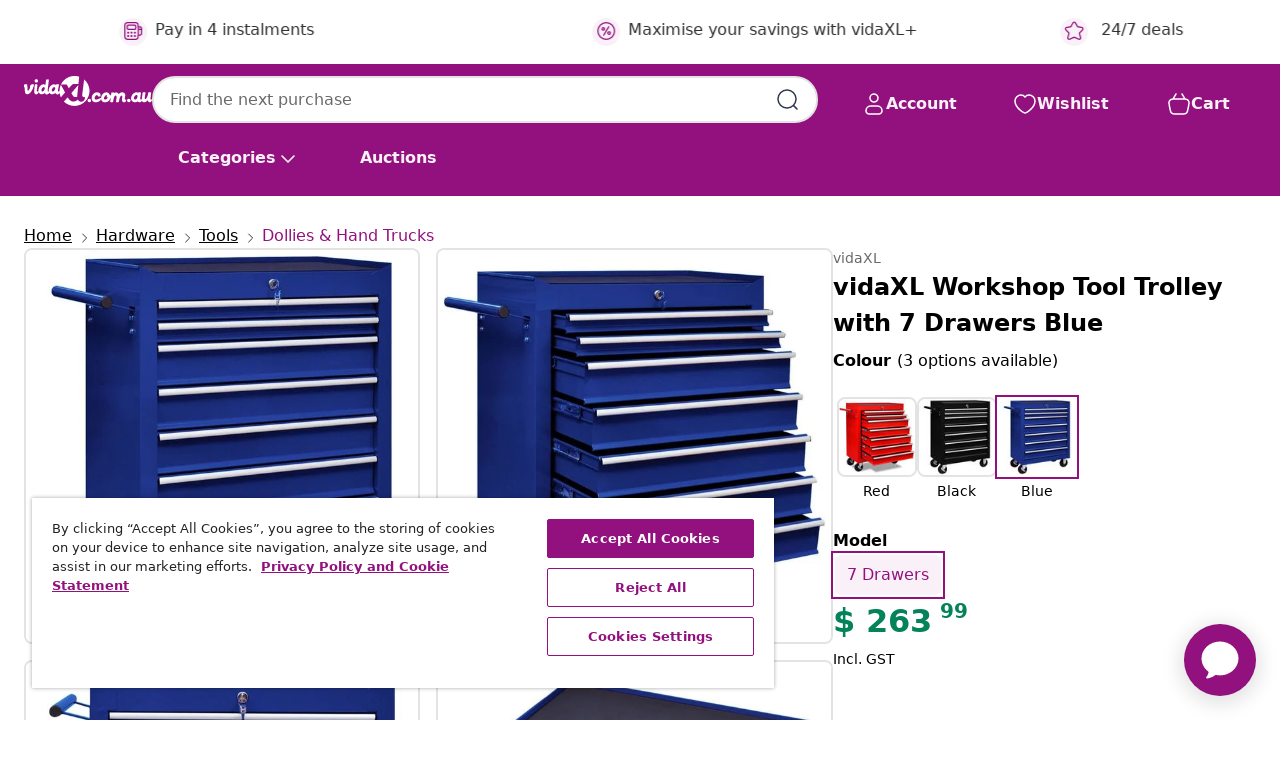

--- FILE ---
content_type: text/css
request_url: https://www.vidaxl.com.au/on/demandware.static/Sites-vidaxl-au-Site/-/en_AU/v1768909919539/css/global-modified.css
body_size: 81893
content:
.motion-linear{transition:transform .3s linear}.motion-ease-in-out{transition:transform .3s cubic-bezier(.83,0,.17,1)}.motion-ease-out{transition:transform .3s cubic-bezier(.33,1,.68,1)}.motion-ease-in{transition:transform .3s cubic-bezier(.32,0,.67,0)}.ratio{display:-ms-inline-flexbox;display:inline-flex;-ms-flex-pack:center;justify-content:center;width:var(--size-07)}[dir] .ratio{background-color:var(--color-grey-200)}.ratios-container{display:inline-block;width:100%}[dir] .ratios-container{padding:20px;background:var(--color-plum-200)}:root{--size-00:0;--size-01:0.25rem;--size-02:0.5rem;--size-03:0.75rem;--size-04:1rem;--size-05:1.5rem;--size-06:2rem;--size-07:4rem;--size-08:8rem;--size-09:0.125rem;--size-12:0.875rem;--spacer-00:var(--size-00);--spacer-01:var(--size-01);--spacer-02:var(--size-02);--spacer-03:var(--size-03);--spacer-04:var(--size-04);--spacer-05:var(--size-05);--spacer-06:var(--size-06);--spacer-07:var(--size-07);--spacer-08:var(--size-08);--spacer-09:var(--size-09);--spacer-12:var(--size-12);--color-white:#fff;--color-black:#000;--color-plum-25:#f9f1f7;--color-plum-50:#f4e7f2;--color-plum-100:#efdbec;--color-plum-200:#deb5d7;--color-plum-300:#b760a9;--color-plum-400:#a94198;--color-plum-500:#93117e;--color-plum-600:#860f73;--color-plum-700:#5b0b4f;--color-plum-800:#45083b;--color-plum-900:#420839;--color-lemon-50:#fefae8;--color-lemon-100:#fbf0b7;--color-lemon-200:#f9e995;--color-lemon-300:#f7e064;--color-lemon-400:#f5d946;--color-lemon-500:#f3d018;--color-lemon-600:#ddbd16;--color-lemon-700:#ad9411;--color-lemon-800:#86720d;--color-lemon-900:#66570a;--color-lemon-1000:#eecc1d;--color-grey-25:#fcfcfc;--color-grey-50:#f5f5f5;--color-grey-100:#eeecee;--color-grey-200:#e3e3e3;--color-grey-300:#c5c5c5;--color-grey-400:#a9a9a9;--color-grey-500:#828282;--color-grey-600:#6a6a6a;--color-grey-700:#454545;--color-grey-800:#3f3f3f;--color-grey-900:#313131;--color-grey-1000:#262626;--color-grey-1100:#747474;--color-grey-1200:#232323;--color-grey-1300:#ebebeb;--color-grey-1400:#d9d9d9;--color-grey-1500:#bbb;--color-berry-25:#f5f8ff;--color-berry-50:#edf1fa;--color-berry-100:#c6d2ef;--color-berry-200:#aabce8;--color-berry-300:#849edd;--color-berry-400:#6c8bd6;--color-berry-500:#476ecc;--color-berry-600:#4164ba;--color-berry-700:#324e91;--color-berry-800:#273d70;--color-berry-900:#1e2e56;--color-avocado-25:#f3fcf6;--color-avocado-50:#e9f9ef;--color-avocado-100:#b1dacd;--color-avocado-200:#8bc8b5;--color-avocado-300:#55af94;--color-avocado-400:#35a07f;--color-avocado-500:#048259;--color-avocado-600:#027c56;--color-avocado-700:#016143;--color-avocado-800:#014b34;--color-avocado-900:#013928;--color-strawberry-50:#faecec;--color-strawberry-100:#eec3c3;--color-strawberry-200:#e6a7a6;--color-strawberry-300:#da7e7d;--color-strawberry-400:#d36564;--color-strawberry-500:#c83f3d;--color-strawberry-600:#b63938;--color-strawberry-700:#8e2d2b;--color-strawberry-800:#6e2322;--color-strawberry-900:#541a1a;--color-apricot-50:#f9eee6;--color-apricot-100:#edcab2;--color-apricot-200:#e4b08c;--color-apricot-300:#d88c58;--color-apricot-400:#d17638;--color-apricot-500:#bf4e00;--color-apricot-600:#b34c05;--color-apricot-700:#8c3c04;--color-apricot-800:#6c2e03;--color-apricot-900:#532303;--color-trans-33:#00000033;--color-trans-50:#00000080;--color-trans-60:#00000099;--color-trans-75:#000000bf;--color-trans-1a:#0000001a;--line-height:150%;--letter-spacing-0:0;--border-radius-1:var(--size-01);--border-radius-2:var(--size-02);--border-radius-3:var(--size-04);--border-radius-9:var(--size-09);--border-radius-circle:62rem;--zindex-0:0;--zindex-3:3;--zindex-10:1000;--zindex-20:1020;--zindex-30:1030;--zindex-40:1040;--zindex-50:1050;--zindex-60:1060;--zindex-70:1070;--zindex-100:10001}.aspect-ratio-1x1{aspect-ratio:1}.aspect-ratio-5x4{aspect-ratio:1.25}.aspect-ratio-4x3{aspect-ratio:1.33333}.aspect-ratio-7x5{aspect-ratio:1.4}.aspect-ratio-3x2{aspect-ratio:1.5}.aspect-ratio-16x10{aspect-ratio:1.6}.aspect-ratio-5x3{aspect-ratio:1.66667}.aspect-ratio-16x9{aspect-ratio:1.77778}.aspect-ratio-2x1{aspect-ratio:2}.aspect-ratio-21x9{aspect-ratio:2.33333}.aspect-ratio-9x21{aspect-ratio:.42857}.aspect-ratio-1x2{aspect-ratio:.5}.aspect-ratio-9x16{aspect-ratio:.5625}.aspect-ratio-3x5{aspect-ratio:.6}.aspect-ratio-10x16{aspect-ratio:.625}.aspect-ratio-2x3{aspect-ratio:.66667}.aspect-ratio-5x7{aspect-ratio:.71429}.aspect-ratio-3x4{aspect-ratio:.75}.aspect-ratio-4x5{aspect-ratio:.8}:root{--blue:#007bff;--indigo:#6610f2;--purple:#6f42c1;--pink:#e83e8c;--red:#dc3545;--orange:#fd7e14;--yellow:#ffc107;--green:#28a745;--teal:#20c997;--cyan:#17a2b8;--white:#fff;--gray:#6c757d;--gray-dark:#343a40;--primary:#007bff;--secondary:#6c757d;--success:#28a745;--info:#17a2b8;--warning:#ffc107;--danger:#dc3545;--light:#f8f9fa;--dark:#343a40;--breakpoint-xs:0;--breakpoint-sm:351px;--breakpoint-md:401px;--breakpoint-lg:601px;--breakpoint-tb:768px;--breakpoint-xl:1024px;--breakpoint-mxl:1440px;--breakpoint-xxl:1700px;--font-family-sans-serif:-apple-system,BlinkMacSystemFont,"Segoe UI",Roboto,"Helvetica Neue",Arial,"Noto Sans",sans-serif,"Apple Color Emoji","Segoe UI Emoji","Segoe UI Symbol","Noto Color Emoji";--font-family-monospace:SFMono-Regular,Menlo,Monaco,Consolas,"Liberation Mono","Courier New",monospace}*,:after,:before{box-sizing:border-box}html{font-family:sans-serif;line-height:1.15;-webkit-text-size-adjust:100%;-webkit-tap-highlight-color:rgba(0,0,0,0)}article,aside,figcaption,figure,footer,header,hgroup,main,nav,section{display:block}body{font-family:-apple-system,BlinkMacSystemFont,Segoe UI,Roboto,Helvetica Neue,Arial,Noto Sans,sans-serif;font-size:1rem;font-weight:400;line-height:1.5;color:#212529}[dir] body{margin:0;background-color:#fff}[dir=ltr] body{text-align:left}[dir=rtl] body{text-align:right}[tabindex="-1"]:focus{outline:0!important}hr{box-sizing:content-box;height:0;overflow:visible}[dir] h1,[dir] h2,[dir] h3,[dir] h4,[dir] h5,[dir] h6{margin-top:0;margin-bottom:.5rem}[dir] p{margin-top:0;margin-bottom:1rem}abbr[data-original-title],abbr[title]{text-decoration:underline;text-decoration:underline dotted;text-decoration-skip-ink:none}[dir] abbr[data-original-title],[dir] abbr[title]{cursor:help;border-bottom:0}address{font-style:normal;line-height:inherit}[dir] address{margin-bottom:1rem}[dir] dl,[dir] ol,[dir] ul{margin-top:0;margin-bottom:1rem}[dir] ol ol,[dir] ol ul,[dir] ul ol,[dir] ul ul{margin-bottom:0}dt{font-weight:700}[dir] dd{margin-bottom:.5rem}[dir=ltr] dd{margin-left:0}[dir=rtl] dd{margin-right:0}[dir] blockquote{margin:0 0 1rem}b,strong{font-weight:bolder}small{font-size:80%}sub,sup{position:relative;font-size:75%;line-height:0;vertical-align:baseline}sub{bottom:-.25em}sup{top:-.5em}a{color:#bbb;text-decoration:none}[dir] a{background-color:transparent}a:hover{color:#959595;text-decoration:underline}a:not([href]):not([tabindex]),a:not([href]):not([tabindex]):focus,a:not([href]):not([tabindex]):hover{color:inherit;text-decoration:none}a:not([href]):not([tabindex]):focus{outline:0}code,kbd,pre,samp{font-family:SFMono-Regular,Menlo,Monaco,Consolas,Liberation Mono,Courier New,monospace;font-size:1em}pre{overflow:auto}[dir] pre{margin-top:0;margin-bottom:1rem}[dir] figure{margin:0 0 1rem}img{vertical-align:middle}[dir] img{border-style:none}svg{overflow:hidden;vertical-align:middle}table{border-collapse:collapse}caption{color:#6c757d;caption-side:bottom}[dir] caption{padding-top:.75rem;padding-bottom:.75rem}[dir=ltr] caption{text-align:left}[dir=rtl] caption{text-align:right}[dir] th{text-align:inherit}label{display:inline-block}[dir] label{margin-bottom:.5rem}[dir] button{border-radius:0}button:focus{outline:1px dotted;outline:5px auto -webkit-focus-ring-color}button,input,optgroup,select,textarea{font-family:inherit;font-size:inherit;line-height:inherit}[dir] button,[dir] input,[dir] optgroup,[dir] select,[dir] textarea{margin:0}button,input{overflow:visible}button,select{text-transform:none}select{word-wrap:normal}[type=button],[type=reset],[type=submit],button{-webkit-appearance:button}[dir] [type=button]:not(:disabled),[dir] [type=reset]:not(:disabled),[dir] [type=submit]:not(:disabled),[dir] button:not(:disabled){cursor:pointer}[dir] [type=button]::-moz-focus-inner,[dir] [type=reset]::-moz-focus-inner,[dir] [type=submit]::-moz-focus-inner,[dir] button::-moz-focus-inner{padding:0;border-style:none}input[type=checkbox],input[type=radio]{box-sizing:border-box}[dir] input[type=checkbox],[dir] input[type=radio]{padding:0}input[type=date],input[type=datetime-local],input[type=month],input[type=time]{-webkit-appearance:listbox}textarea{overflow:auto;resize:vertical}fieldset{min-width:0}[dir] fieldset{padding:0;margin:0;border:0}legend{display:block;width:100%;max-width:100%;font-size:1.5rem;line-height:inherit;color:inherit;white-space:normal}[dir] legend{padding:0;margin-bottom:.5rem}progress{vertical-align:baseline}[type=number]::-webkit-inner-spin-button,[type=number]::-webkit-outer-spin-button{height:auto}[type=search]{outline-offset:-2px;-webkit-appearance:none}[type=search]::-webkit-search-decoration{-webkit-appearance:none}::-webkit-file-upload-button{font:inherit;-webkit-appearance:button}output{display:inline-block}summary{display:list-item}[dir] summary{cursor:pointer}template{display:none}[hidden]{display:none!important}.h1,.h2,.h3,.h4,.h5,.h6,h1,h2,h3,h4,h5,h6{font-weight:500;line-height:1.2}[dir] .h1,[dir] .h2,[dir] .h3,[dir] .h4,[dir] .h5,[dir] .h6,[dir] h1,[dir] h2,[dir] h3,[dir] h4,[dir] h5,[dir] h6{margin-bottom:.5rem}.h1,h1{font-size:2.5rem}.h2,h2{font-size:2rem}.h3,h3{font-size:1.75rem}.h4,h4{font-size:1.5rem}.h5,h5{font-size:1.25rem}.h6,h6{font-size:1rem}.lead{font-size:1.25rem;font-weight:300}.display-1{font-size:6rem}.display-1,.display-2{font-weight:300;line-height:1.2}.display-2{font-size:5.5rem}.display-3{font-size:4.5rem}.display-3,.display-4{font-weight:300;line-height:1.2}.display-4{font-size:3.5rem}[dir] hr{margin-top:1rem;margin-bottom:1rem;border:0;border-top:1px solid #f6f6f6}.small,small{font-size:80%;font-weight:400}[dir] .mark,[dir] mark{padding:.2em;background-color:#fcf8e3}.list-unstyled{list-style:none}[dir=ltr] .list-unstyled{padding-left:0}[dir=rtl] .list-unstyled{padding-right:0}.list-inline{list-style:none}[dir=ltr] .list-inline{padding-left:0}[dir=rtl] .list-inline{padding-right:0}.list-inline-item{display:inline-block}[dir=ltr] .list-inline-item:not(:last-child){margin-right:.5rem}[dir=rtl] .list-inline-item:not(:last-child){margin-left:.5rem}.initialism{font-size:90%;text-transform:uppercase}.blockquote{font-size:1.25rem}[dir] .blockquote{margin-bottom:1rem}.blockquote-footer{display:block;font-size:80%;color:#6c757d}.blockquote-footer:before{content:"\2014\A0"}.img-fluid,.img-thumbnail{max-width:100%;height:auto}[dir] .img-thumbnail{padding:.25rem;background-color:#fff;border:1px solid #dee2e6;border-radius:2px}.figure{display:inline-block}.figure-img{line-height:1}[dir] .figure-img{margin-bottom:.5rem}.figure-caption{font-size:90%;color:#6c757d}code{font-size:87.5%;color:#e83e8c;word-break:break-word}a>code{color:inherit}kbd{font-size:87.5%;color:#fff}[dir] kbd{padding:.2rem .4rem;background-color:#212529;border-radius:5px}kbd kbd{font-size:100%;font-weight:700}[dir] kbd kbd{padding:0}pre{display:block;font-size:87.5%;color:#212529}pre code{font-size:inherit;color:inherit;word-break:normal}.pre-scrollable{max-height:340px;overflow-y:scroll}.container{width:100%}[dir=ltr] .container,[dir=rtl] .container{padding-right:15px;padding-left:15px;margin-right:auto;margin-left:auto}@media (min-width:401px){.container{max-width:100%}}@media (min-width:601px){.container{max-width:100%}}@media (min-width:1024px){.container{max-width:1700px}}.container-fluid{width:100%}[dir=ltr] .container-fluid,[dir=rtl] .container-fluid{padding-right:15px;padding-left:15px;margin-right:auto;margin-left:auto}.row{display:-ms-flexbox;display:flex;-ms-flex-wrap:wrap;flex-wrap:wrap}[dir=ltr] .row,[dir=rtl] .row{margin-right:-15px;margin-left:-15px}[dir=ltr] .no-gutters,[dir=rtl] .no-gutters{margin-right:0;margin-left:0}[dir=ltr] .no-gutters>.col,[dir=ltr] .no-gutters>[class*=col-],[dir=rtl] .no-gutters>.col,[dir=rtl] .no-gutters>[class*=col-]{padding-right:0;padding-left:0}.col,.col-1,.col-2,.col-3,.col-4,.col-5,.col-6,.col-7,.col-8,.col-9,.col-10,.col-11,.col-12,.col-auto,.col-lg,.col-lg-1,.col-lg-2,.col-lg-3,.col-lg-4,.col-lg-5,.col-lg-6,.col-lg-7,.col-lg-8,.col-lg-9,.col-lg-10,.col-lg-11,.col-lg-12,.col-lg-auto,.col-md,.col-md-1,.col-md-2,.col-md-3,.col-md-4,.col-md-5,.col-md-6,.col-md-7,.col-md-8,.col-md-9,.col-md-10,.col-md-11,.col-md-12,.col-md-auto,.col-mxl,.col-mxl-1,.col-mxl-2,.col-mxl-3,.col-mxl-4,.col-mxl-5,.col-mxl-6,.col-mxl-7,.col-mxl-8,.col-mxl-9,.col-mxl-10,.col-mxl-11,.col-mxl-12,.col-mxl-auto,.col-sm,.col-sm-1,.col-sm-2,.col-sm-3,.col-sm-4,.col-sm-5,.col-sm-6,.col-sm-7,.col-sm-8,.col-sm-9,.col-sm-10,.col-sm-11,.col-sm-12,.col-sm-auto,.col-tb,.col-tb-1,.col-tb-2,.col-tb-3,.col-tb-4,.col-tb-5,.col-tb-6,.col-tb-7,.col-tb-8,.col-tb-9,.col-tb-10,.col-tb-11,.col-tb-12,.col-tb-auto,.col-xl,.col-xl-1,.col-xl-2,.col-xl-3,.col-xl-4,.col-xl-5,.col-xl-6,.col-xl-7,.col-xl-8,.col-xl-9,.col-xl-10,.col-xl-11,.col-xl-12,.col-xl-auto,.col-xxl,.col-xxl-1,.col-xxl-2,.col-xxl-3,.col-xxl-4,.col-xxl-5,.col-xxl-6,.col-xxl-7,.col-xxl-8,.col-xxl-9,.col-xxl-10,.col-xxl-11,.col-xxl-12,.col-xxl-auto{position:relative;width:100%}[dir=ltr] .col,[dir=ltr] .col-1,[dir=ltr] .col-2,[dir=ltr] .col-3,[dir=ltr] .col-4,[dir=ltr] .col-5,[dir=ltr] .col-6,[dir=ltr] .col-7,[dir=ltr] .col-8,[dir=ltr] .col-9,[dir=ltr] .col-10,[dir=ltr] .col-11,[dir=ltr] .col-12,[dir=ltr] .col-auto,[dir=ltr] .col-lg,[dir=ltr] .col-lg-1,[dir=ltr] .col-lg-2,[dir=ltr] .col-lg-3,[dir=ltr] .col-lg-4,[dir=ltr] .col-lg-5,[dir=ltr] .col-lg-6,[dir=ltr] .col-lg-7,[dir=ltr] .col-lg-8,[dir=ltr] .col-lg-9,[dir=ltr] .col-lg-10,[dir=ltr] .col-lg-11,[dir=ltr] .col-lg-12,[dir=ltr] .col-lg-auto,[dir=ltr] .col-md,[dir=ltr] .col-md-1,[dir=ltr] .col-md-2,[dir=ltr] .col-md-3,[dir=ltr] .col-md-4,[dir=ltr] .col-md-5,[dir=ltr] .col-md-6,[dir=ltr] .col-md-7,[dir=ltr] .col-md-8,[dir=ltr] .col-md-9,[dir=ltr] .col-md-10,[dir=ltr] .col-md-11,[dir=ltr] .col-md-12,[dir=ltr] .col-md-auto,[dir=ltr] .col-mxl,[dir=ltr] .col-mxl-1,[dir=ltr] .col-mxl-2,[dir=ltr] .col-mxl-3,[dir=ltr] .col-mxl-4,[dir=ltr] .col-mxl-5,[dir=ltr] .col-mxl-6,[dir=ltr] .col-mxl-7,[dir=ltr] .col-mxl-8,[dir=ltr] .col-mxl-9,[dir=ltr] .col-mxl-10,[dir=ltr] .col-mxl-11,[dir=ltr] .col-mxl-12,[dir=ltr] .col-mxl-auto,[dir=ltr] .col-sm,[dir=ltr] .col-sm-1,[dir=ltr] .col-sm-2,[dir=ltr] .col-sm-3,[dir=ltr] .col-sm-4,[dir=ltr] .col-sm-5,[dir=ltr] .col-sm-6,[dir=ltr] .col-sm-7,[dir=ltr] .col-sm-8,[dir=ltr] .col-sm-9,[dir=ltr] .col-sm-10,[dir=ltr] .col-sm-11,[dir=ltr] .col-sm-12,[dir=ltr] .col-sm-auto,[dir=ltr] .col-tb,[dir=ltr] .col-tb-1,[dir=ltr] .col-tb-2,[dir=ltr] .col-tb-3,[dir=ltr] .col-tb-4,[dir=ltr] .col-tb-5,[dir=ltr] .col-tb-6,[dir=ltr] .col-tb-7,[dir=ltr] .col-tb-8,[dir=ltr] .col-tb-9,[dir=ltr] .col-tb-10,[dir=ltr] .col-tb-11,[dir=ltr] .col-tb-12,[dir=ltr] .col-tb-auto,[dir=ltr] .col-xl,[dir=ltr] .col-xl-1,[dir=ltr] .col-xl-2,[dir=ltr] .col-xl-3,[dir=ltr] .col-xl-4,[dir=ltr] .col-xl-5,[dir=ltr] .col-xl-6,[dir=ltr] .col-xl-7,[dir=ltr] .col-xl-8,[dir=ltr] .col-xl-9,[dir=ltr] .col-xl-10,[dir=ltr] .col-xl-11,[dir=ltr] .col-xl-12,[dir=ltr] .col-xl-auto,[dir=ltr] .col-xxl,[dir=ltr] .col-xxl-1,[dir=ltr] .col-xxl-2,[dir=ltr] .col-xxl-3,[dir=ltr] .col-xxl-4,[dir=ltr] .col-xxl-5,[dir=ltr] .col-xxl-6,[dir=ltr] .col-xxl-7,[dir=ltr] .col-xxl-8,[dir=ltr] .col-xxl-9,[dir=ltr] .col-xxl-10,[dir=ltr] .col-xxl-11,[dir=ltr] .col-xxl-12,[dir=ltr] .col-xxl-auto,[dir=rtl] .col,[dir=rtl] .col-1,[dir=rtl] .col-2,[dir=rtl] .col-3,[dir=rtl] .col-4,[dir=rtl] .col-5,[dir=rtl] .col-6,[dir=rtl] .col-7,[dir=rtl] .col-8,[dir=rtl] .col-9,[dir=rtl] .col-10,[dir=rtl] .col-11,[dir=rtl] .col-12,[dir=rtl] .col-auto,[dir=rtl] .col-lg,[dir=rtl] .col-lg-1,[dir=rtl] .col-lg-2,[dir=rtl] .col-lg-3,[dir=rtl] .col-lg-4,[dir=rtl] .col-lg-5,[dir=rtl] .col-lg-6,[dir=rtl] .col-lg-7,[dir=rtl] .col-lg-8,[dir=rtl] .col-lg-9,[dir=rtl] .col-lg-10,[dir=rtl] .col-lg-11,[dir=rtl] .col-lg-12,[dir=rtl] .col-lg-auto,[dir=rtl] .col-md,[dir=rtl] .col-md-1,[dir=rtl] .col-md-2,[dir=rtl] .col-md-3,[dir=rtl] .col-md-4,[dir=rtl] .col-md-5,[dir=rtl] .col-md-6,[dir=rtl] .col-md-7,[dir=rtl] .col-md-8,[dir=rtl] .col-md-9,[dir=rtl] .col-md-10,[dir=rtl] .col-md-11,[dir=rtl] .col-md-12,[dir=rtl] .col-md-auto,[dir=rtl] .col-mxl,[dir=rtl] .col-mxl-1,[dir=rtl] .col-mxl-2,[dir=rtl] .col-mxl-3,[dir=rtl] .col-mxl-4,[dir=rtl] .col-mxl-5,[dir=rtl] .col-mxl-6,[dir=rtl] .col-mxl-7,[dir=rtl] .col-mxl-8,[dir=rtl] .col-mxl-9,[dir=rtl] .col-mxl-10,[dir=rtl] .col-mxl-11,[dir=rtl] .col-mxl-12,[dir=rtl] .col-mxl-auto,[dir=rtl] .col-sm,[dir=rtl] .col-sm-1,[dir=rtl] .col-sm-2,[dir=rtl] .col-sm-3,[dir=rtl] .col-sm-4,[dir=rtl] .col-sm-5,[dir=rtl] .col-sm-6,[dir=rtl] .col-sm-7,[dir=rtl] .col-sm-8,[dir=rtl] .col-sm-9,[dir=rtl] .col-sm-10,[dir=rtl] .col-sm-11,[dir=rtl] .col-sm-12,[dir=rtl] .col-sm-auto,[dir=rtl] .col-tb,[dir=rtl] .col-tb-1,[dir=rtl] .col-tb-2,[dir=rtl] .col-tb-3,[dir=rtl] .col-tb-4,[dir=rtl] .col-tb-5,[dir=rtl] .col-tb-6,[dir=rtl] .col-tb-7,[dir=rtl] .col-tb-8,[dir=rtl] .col-tb-9,[dir=rtl] .col-tb-10,[dir=rtl] .col-tb-11,[dir=rtl] .col-tb-12,[dir=rtl] .col-tb-auto,[dir=rtl] .col-xl,[dir=rtl] .col-xl-1,[dir=rtl] .col-xl-2,[dir=rtl] .col-xl-3,[dir=rtl] .col-xl-4,[dir=rtl] .col-xl-5,[dir=rtl] .col-xl-6,[dir=rtl] .col-xl-7,[dir=rtl] .col-xl-8,[dir=rtl] .col-xl-9,[dir=rtl] .col-xl-10,[dir=rtl] .col-xl-11,[dir=rtl] .col-xl-12,[dir=rtl] .col-xl-auto,[dir=rtl] .col-xxl,[dir=rtl] .col-xxl-1,[dir=rtl] .col-xxl-2,[dir=rtl] .col-xxl-3,[dir=rtl] .col-xxl-4,[dir=rtl] .col-xxl-5,[dir=rtl] .col-xxl-6,[dir=rtl] .col-xxl-7,[dir=rtl] .col-xxl-8,[dir=rtl] .col-xxl-9,[dir=rtl] .col-xxl-10,[dir=rtl] .col-xxl-11,[dir=rtl] .col-xxl-12,[dir=rtl] .col-xxl-auto{padding-right:15px;padding-left:15px}.col{-ms-flex-preferred-size:0;flex-basis:0;-ms-flex-positive:1;flex-grow:1;max-width:100%}.col-auto{-ms-flex:0 0 auto;flex:0 0 auto;width:auto;max-width:100%}.col-1{-ms-flex:0 0 8.33333%;flex:0 0 8.33333%;max-width:8.33333%}.col-2{-ms-flex:0 0 16.66667%;flex:0 0 16.66667%;max-width:16.66667%}.col-3{-ms-flex:0 0 25%;flex:0 0 25%;max-width:25%}.col-4{-ms-flex:0 0 33.33333%;flex:0 0 33.33333%;max-width:33.33333%}.col-5{-ms-flex:0 0 41.66667%;flex:0 0 41.66667%;max-width:41.66667%}.col-6{-ms-flex:0 0 50%;flex:0 0 50%;max-width:50%}.col-7{-ms-flex:0 0 58.33333%;flex:0 0 58.33333%;max-width:58.33333%}.col-8{-ms-flex:0 0 66.66667%;flex:0 0 66.66667%;max-width:66.66667%}.col-9{-ms-flex:0 0 75%;flex:0 0 75%;max-width:75%}.col-10{-ms-flex:0 0 83.33333%;flex:0 0 83.33333%;max-width:83.33333%}.col-11{-ms-flex:0 0 91.66667%;flex:0 0 91.66667%;max-width:91.66667%}.col-12{-ms-flex:0 0 100%;flex:0 0 100%;max-width:100%}.order-first{-ms-flex-order:-1;order:-1}.order-last{-ms-flex-order:13;order:13}.order-0{-ms-flex-order:0;order:0}.order-1{-ms-flex-order:1;order:1}.order-2{-ms-flex-order:2;order:2}.order-3{-ms-flex-order:3;order:3}.order-4{-ms-flex-order:4;order:4}.order-5{-ms-flex-order:5;order:5}.order-6{-ms-flex-order:6;order:6}.order-7{-ms-flex-order:7;order:7}.order-8{-ms-flex-order:8;order:8}.order-9{-ms-flex-order:9;order:9}.order-10{-ms-flex-order:10;order:10}.order-11{-ms-flex-order:11;order:11}.order-12{-ms-flex-order:12;order:12}[dir=ltr] .offset-1{margin-left:8.33333%}[dir=rtl] .offset-1{margin-right:8.33333%}[dir=ltr] .offset-2{margin-left:16.66667%}[dir=rtl] .offset-2{margin-right:16.66667%}[dir=ltr] .offset-3{margin-left:25%}[dir=rtl] .offset-3{margin-right:25%}[dir=ltr] .offset-4{margin-left:33.33333%}[dir=rtl] .offset-4{margin-right:33.33333%}[dir=ltr] .offset-5{margin-left:41.66667%}[dir=rtl] .offset-5{margin-right:41.66667%}[dir=ltr] .offset-6{margin-left:50%}[dir=rtl] .offset-6{margin-right:50%}[dir=ltr] .offset-7{margin-left:58.33333%}[dir=rtl] .offset-7{margin-right:58.33333%}[dir=ltr] .offset-8{margin-left:66.66667%}[dir=rtl] .offset-8{margin-right:66.66667%}[dir=ltr] .offset-9{margin-left:75%}[dir=rtl] .offset-9{margin-right:75%}[dir=ltr] .offset-10{margin-left:83.33333%}[dir=rtl] .offset-10{margin-right:83.33333%}[dir=ltr] .offset-11{margin-left:91.66667%}[dir=rtl] .offset-11{margin-right:91.66667%}@media (min-width:351px){.col-sm{-ms-flex-preferred-size:0;flex-basis:0;-ms-flex-positive:1;flex-grow:1;max-width:100%}.col-sm-auto{-ms-flex:0 0 auto;flex:0 0 auto;width:auto;max-width:100%}.col-sm-1{-ms-flex:0 0 8.33333%;flex:0 0 8.33333%;max-width:8.33333%}.col-sm-2{-ms-flex:0 0 16.66667%;flex:0 0 16.66667%;max-width:16.66667%}.col-sm-3{-ms-flex:0 0 25%;flex:0 0 25%;max-width:25%}.col-sm-4{-ms-flex:0 0 33.33333%;flex:0 0 33.33333%;max-width:33.33333%}.col-sm-5{-ms-flex:0 0 41.66667%;flex:0 0 41.66667%;max-width:41.66667%}.col-sm-6{-ms-flex:0 0 50%;flex:0 0 50%;max-width:50%}.col-sm-7{-ms-flex:0 0 58.33333%;flex:0 0 58.33333%;max-width:58.33333%}.col-sm-8{-ms-flex:0 0 66.66667%;flex:0 0 66.66667%;max-width:66.66667%}.col-sm-9{-ms-flex:0 0 75%;flex:0 0 75%;max-width:75%}.col-sm-10{-ms-flex:0 0 83.33333%;flex:0 0 83.33333%;max-width:83.33333%}.col-sm-11{-ms-flex:0 0 91.66667%;flex:0 0 91.66667%;max-width:91.66667%}.col-sm-12{-ms-flex:0 0 100%;flex:0 0 100%;max-width:100%}.order-sm-first{-ms-flex-order:-1;order:-1}.order-sm-last{-ms-flex-order:13;order:13}.order-sm-0{-ms-flex-order:0;order:0}.order-sm-1{-ms-flex-order:1;order:1}.order-sm-2{-ms-flex-order:2;order:2}.order-sm-3{-ms-flex-order:3;order:3}.order-sm-4{-ms-flex-order:4;order:4}.order-sm-5{-ms-flex-order:5;order:5}.order-sm-6{-ms-flex-order:6;order:6}.order-sm-7{-ms-flex-order:7;order:7}.order-sm-8{-ms-flex-order:8;order:8}.order-sm-9{-ms-flex-order:9;order:9}.order-sm-10{-ms-flex-order:10;order:10}.order-sm-11{-ms-flex-order:11;order:11}.order-sm-12{-ms-flex-order:12;order:12}[dir=ltr] .offset-sm-0{margin-left:0}[dir=rtl] .offset-sm-0{margin-right:0}[dir=ltr] .offset-sm-1{margin-left:8.33333%}[dir=rtl] .offset-sm-1{margin-right:8.33333%}[dir=ltr] .offset-sm-2{margin-left:16.66667%}[dir=rtl] .offset-sm-2{margin-right:16.66667%}[dir=ltr] .offset-sm-3{margin-left:25%}[dir=rtl] .offset-sm-3{margin-right:25%}[dir=ltr] .offset-sm-4{margin-left:33.33333%}[dir=rtl] .offset-sm-4{margin-right:33.33333%}[dir=ltr] .offset-sm-5{margin-left:41.66667%}[dir=rtl] .offset-sm-5{margin-right:41.66667%}[dir=ltr] .offset-sm-6{margin-left:50%}[dir=rtl] .offset-sm-6{margin-right:50%}[dir=ltr] .offset-sm-7{margin-left:58.33333%}[dir=rtl] .offset-sm-7{margin-right:58.33333%}[dir=ltr] .offset-sm-8{margin-left:66.66667%}[dir=rtl] .offset-sm-8{margin-right:66.66667%}[dir=ltr] .offset-sm-9{margin-left:75%}[dir=rtl] .offset-sm-9{margin-right:75%}[dir=ltr] .offset-sm-10{margin-left:83.33333%}[dir=rtl] .offset-sm-10{margin-right:83.33333%}[dir=ltr] .offset-sm-11{margin-left:91.66667%}[dir=rtl] .offset-sm-11{margin-right:91.66667%}}@media (min-width:401px){.col-md{-ms-flex-preferred-size:0;flex-basis:0;-ms-flex-positive:1;flex-grow:1;max-width:100%}.col-md-auto{-ms-flex:0 0 auto;flex:0 0 auto;width:auto;max-width:100%}.col-md-1{-ms-flex:0 0 8.33333%;flex:0 0 8.33333%;max-width:8.33333%}.col-md-2{-ms-flex:0 0 16.66667%;flex:0 0 16.66667%;max-width:16.66667%}.col-md-3{-ms-flex:0 0 25%;flex:0 0 25%;max-width:25%}.col-md-4{-ms-flex:0 0 33.33333%;flex:0 0 33.33333%;max-width:33.33333%}.col-md-5{-ms-flex:0 0 41.66667%;flex:0 0 41.66667%;max-width:41.66667%}.col-md-6{-ms-flex:0 0 50%;flex:0 0 50%;max-width:50%}.col-md-7{-ms-flex:0 0 58.33333%;flex:0 0 58.33333%;max-width:58.33333%}.col-md-8{-ms-flex:0 0 66.66667%;flex:0 0 66.66667%;max-width:66.66667%}.col-md-9{-ms-flex:0 0 75%;flex:0 0 75%;max-width:75%}.col-md-10{-ms-flex:0 0 83.33333%;flex:0 0 83.33333%;max-width:83.33333%}.col-md-11{-ms-flex:0 0 91.66667%;flex:0 0 91.66667%;max-width:91.66667%}.col-md-12{-ms-flex:0 0 100%;flex:0 0 100%;max-width:100%}.order-md-first{-ms-flex-order:-1;order:-1}.order-md-last{-ms-flex-order:13;order:13}.order-md-0{-ms-flex-order:0;order:0}.order-md-1{-ms-flex-order:1;order:1}.order-md-2{-ms-flex-order:2;order:2}.order-md-3{-ms-flex-order:3;order:3}.order-md-4{-ms-flex-order:4;order:4}.order-md-5{-ms-flex-order:5;order:5}.order-md-6{-ms-flex-order:6;order:6}.order-md-7{-ms-flex-order:7;order:7}.order-md-8{-ms-flex-order:8;order:8}.order-md-9{-ms-flex-order:9;order:9}.order-md-10{-ms-flex-order:10;order:10}.order-md-11{-ms-flex-order:11;order:11}.order-md-12{-ms-flex-order:12;order:12}[dir=ltr] .offset-md-0{margin-left:0}[dir=rtl] .offset-md-0{margin-right:0}[dir=ltr] .offset-md-1{margin-left:8.33333%}[dir=rtl] .offset-md-1{margin-right:8.33333%}[dir=ltr] .offset-md-2{margin-left:16.66667%}[dir=rtl] .offset-md-2{margin-right:16.66667%}[dir=ltr] .offset-md-3{margin-left:25%}[dir=rtl] .offset-md-3{margin-right:25%}[dir=ltr] .offset-md-4{margin-left:33.33333%}[dir=rtl] .offset-md-4{margin-right:33.33333%}[dir=ltr] .offset-md-5{margin-left:41.66667%}[dir=rtl] .offset-md-5{margin-right:41.66667%}[dir=ltr] .offset-md-6{margin-left:50%}[dir=rtl] .offset-md-6{margin-right:50%}[dir=ltr] .offset-md-7{margin-left:58.33333%}[dir=rtl] .offset-md-7{margin-right:58.33333%}[dir=ltr] .offset-md-8{margin-left:66.66667%}[dir=rtl] .offset-md-8{margin-right:66.66667%}[dir=ltr] .offset-md-9{margin-left:75%}[dir=rtl] .offset-md-9{margin-right:75%}[dir=ltr] .offset-md-10{margin-left:83.33333%}[dir=rtl] .offset-md-10{margin-right:83.33333%}[dir=ltr] .offset-md-11{margin-left:91.66667%}[dir=rtl] .offset-md-11{margin-right:91.66667%}}@media (min-width:601px){.col-lg{-ms-flex-preferred-size:0;flex-basis:0;-ms-flex-positive:1;flex-grow:1;max-width:100%}.col-lg-auto{-ms-flex:0 0 auto;flex:0 0 auto;width:auto;max-width:100%}.col-lg-1{-ms-flex:0 0 8.33333%;flex:0 0 8.33333%;max-width:8.33333%}.col-lg-2{-ms-flex:0 0 16.66667%;flex:0 0 16.66667%;max-width:16.66667%}.col-lg-3{-ms-flex:0 0 25%;flex:0 0 25%;max-width:25%}.col-lg-4{-ms-flex:0 0 33.33333%;flex:0 0 33.33333%;max-width:33.33333%}.col-lg-5{-ms-flex:0 0 41.66667%;flex:0 0 41.66667%;max-width:41.66667%}.col-lg-6{-ms-flex:0 0 50%;flex:0 0 50%;max-width:50%}.col-lg-7{-ms-flex:0 0 58.33333%;flex:0 0 58.33333%;max-width:58.33333%}.col-lg-8{-ms-flex:0 0 66.66667%;flex:0 0 66.66667%;max-width:66.66667%}.col-lg-9{-ms-flex:0 0 75%;flex:0 0 75%;max-width:75%}.col-lg-10{-ms-flex:0 0 83.33333%;flex:0 0 83.33333%;max-width:83.33333%}.col-lg-11{-ms-flex:0 0 91.66667%;flex:0 0 91.66667%;max-width:91.66667%}.col-lg-12{-ms-flex:0 0 100%;flex:0 0 100%;max-width:100%}.order-lg-first{-ms-flex-order:-1;order:-1}.order-lg-last{-ms-flex-order:13;order:13}.order-lg-0{-ms-flex-order:0;order:0}.order-lg-1{-ms-flex-order:1;order:1}.order-lg-2{-ms-flex-order:2;order:2}.order-lg-3{-ms-flex-order:3;order:3}.order-lg-4{-ms-flex-order:4;order:4}.order-lg-5{-ms-flex-order:5;order:5}.order-lg-6{-ms-flex-order:6;order:6}.order-lg-7{-ms-flex-order:7;order:7}.order-lg-8{-ms-flex-order:8;order:8}.order-lg-9{-ms-flex-order:9;order:9}.order-lg-10{-ms-flex-order:10;order:10}.order-lg-11{-ms-flex-order:11;order:11}.order-lg-12{-ms-flex-order:12;order:12}[dir=ltr] .offset-lg-0{margin-left:0}[dir=rtl] .offset-lg-0{margin-right:0}[dir=ltr] .offset-lg-1{margin-left:8.33333%}[dir=rtl] .offset-lg-1{margin-right:8.33333%}[dir=ltr] .offset-lg-2{margin-left:16.66667%}[dir=rtl] .offset-lg-2{margin-right:16.66667%}[dir=ltr] .offset-lg-3{margin-left:25%}[dir=rtl] .offset-lg-3{margin-right:25%}[dir=ltr] .offset-lg-4{margin-left:33.33333%}[dir=rtl] .offset-lg-4{margin-right:33.33333%}[dir=ltr] .offset-lg-5{margin-left:41.66667%}[dir=rtl] .offset-lg-5{margin-right:41.66667%}[dir=ltr] .offset-lg-6{margin-left:50%}[dir=rtl] .offset-lg-6{margin-right:50%}[dir=ltr] .offset-lg-7{margin-left:58.33333%}[dir=rtl] .offset-lg-7{margin-right:58.33333%}[dir=ltr] .offset-lg-8{margin-left:66.66667%}[dir=rtl] .offset-lg-8{margin-right:66.66667%}[dir=ltr] .offset-lg-9{margin-left:75%}[dir=rtl] .offset-lg-9{margin-right:75%}[dir=ltr] .offset-lg-10{margin-left:83.33333%}[dir=rtl] .offset-lg-10{margin-right:83.33333%}[dir=ltr] .offset-lg-11{margin-left:91.66667%}[dir=rtl] .offset-lg-11{margin-right:91.66667%}}@media (min-width:768px){.col-tb{-ms-flex-preferred-size:0;flex-basis:0;-ms-flex-positive:1;flex-grow:1;max-width:100%}.col-tb-auto{-ms-flex:0 0 auto;flex:0 0 auto;width:auto;max-width:100%}.col-tb-1{-ms-flex:0 0 8.33333%;flex:0 0 8.33333%;max-width:8.33333%}.col-tb-2{-ms-flex:0 0 16.66667%;flex:0 0 16.66667%;max-width:16.66667%}.col-tb-3{-ms-flex:0 0 25%;flex:0 0 25%;max-width:25%}.col-tb-4{-ms-flex:0 0 33.33333%;flex:0 0 33.33333%;max-width:33.33333%}.col-tb-5{-ms-flex:0 0 41.66667%;flex:0 0 41.66667%;max-width:41.66667%}.col-tb-6{-ms-flex:0 0 50%;flex:0 0 50%;max-width:50%}.col-tb-7{-ms-flex:0 0 58.33333%;flex:0 0 58.33333%;max-width:58.33333%}.col-tb-8{-ms-flex:0 0 66.66667%;flex:0 0 66.66667%;max-width:66.66667%}.col-tb-9{-ms-flex:0 0 75%;flex:0 0 75%;max-width:75%}.col-tb-10{-ms-flex:0 0 83.33333%;flex:0 0 83.33333%;max-width:83.33333%}.col-tb-11{-ms-flex:0 0 91.66667%;flex:0 0 91.66667%;max-width:91.66667%}.col-tb-12{-ms-flex:0 0 100%;flex:0 0 100%;max-width:100%}.order-tb-first{-ms-flex-order:-1;order:-1}.order-tb-last{-ms-flex-order:13;order:13}.order-tb-0{-ms-flex-order:0;order:0}.order-tb-1{-ms-flex-order:1;order:1}.order-tb-2{-ms-flex-order:2;order:2}.order-tb-3{-ms-flex-order:3;order:3}.order-tb-4{-ms-flex-order:4;order:4}.order-tb-5{-ms-flex-order:5;order:5}.order-tb-6{-ms-flex-order:6;order:6}.order-tb-7{-ms-flex-order:7;order:7}.order-tb-8{-ms-flex-order:8;order:8}.order-tb-9{-ms-flex-order:9;order:9}.order-tb-10{-ms-flex-order:10;order:10}.order-tb-11{-ms-flex-order:11;order:11}.order-tb-12{-ms-flex-order:12;order:12}[dir=ltr] .offset-tb-0{margin-left:0}[dir=rtl] .offset-tb-0{margin-right:0}[dir=ltr] .offset-tb-1{margin-left:8.33333%}[dir=rtl] .offset-tb-1{margin-right:8.33333%}[dir=ltr] .offset-tb-2{margin-left:16.66667%}[dir=rtl] .offset-tb-2{margin-right:16.66667%}[dir=ltr] .offset-tb-3{margin-left:25%}[dir=rtl] .offset-tb-3{margin-right:25%}[dir=ltr] .offset-tb-4{margin-left:33.33333%}[dir=rtl] .offset-tb-4{margin-right:33.33333%}[dir=ltr] .offset-tb-5{margin-left:41.66667%}[dir=rtl] .offset-tb-5{margin-right:41.66667%}[dir=ltr] .offset-tb-6{margin-left:50%}[dir=rtl] .offset-tb-6{margin-right:50%}[dir=ltr] .offset-tb-7{margin-left:58.33333%}[dir=rtl] .offset-tb-7{margin-right:58.33333%}[dir=ltr] .offset-tb-8{margin-left:66.66667%}[dir=rtl] .offset-tb-8{margin-right:66.66667%}[dir=ltr] .offset-tb-9{margin-left:75%}[dir=rtl] .offset-tb-9{margin-right:75%}[dir=ltr] .offset-tb-10{margin-left:83.33333%}[dir=rtl] .offset-tb-10{margin-right:83.33333%}[dir=ltr] .offset-tb-11{margin-left:91.66667%}[dir=rtl] .offset-tb-11{margin-right:91.66667%}}@media (min-width:1024px){.col-xl{-ms-flex-preferred-size:0;flex-basis:0;-ms-flex-positive:1;flex-grow:1;max-width:100%}.col-xl-auto{-ms-flex:0 0 auto;flex:0 0 auto;width:auto;max-width:100%}.col-xl-1{-ms-flex:0 0 8.33333%;flex:0 0 8.33333%;max-width:8.33333%}.col-xl-2{-ms-flex:0 0 16.66667%;flex:0 0 16.66667%;max-width:16.66667%}.col-xl-3{-ms-flex:0 0 25%;flex:0 0 25%;max-width:25%}.col-xl-4{-ms-flex:0 0 33.33333%;flex:0 0 33.33333%;max-width:33.33333%}.col-xl-5{-ms-flex:0 0 41.66667%;flex:0 0 41.66667%;max-width:41.66667%}.col-xl-6{-ms-flex:0 0 50%;flex:0 0 50%;max-width:50%}.col-xl-7{-ms-flex:0 0 58.33333%;flex:0 0 58.33333%;max-width:58.33333%}.col-xl-8{-ms-flex:0 0 66.66667%;flex:0 0 66.66667%;max-width:66.66667%}.col-xl-9{-ms-flex:0 0 75%;flex:0 0 75%;max-width:75%}.col-xl-10{-ms-flex:0 0 83.33333%;flex:0 0 83.33333%;max-width:83.33333%}.col-xl-11{-ms-flex:0 0 91.66667%;flex:0 0 91.66667%;max-width:91.66667%}.col-xl-12{-ms-flex:0 0 100%;flex:0 0 100%;max-width:100%}.order-xl-first{-ms-flex-order:-1;order:-1}.order-xl-last{-ms-flex-order:13;order:13}.order-xl-0{-ms-flex-order:0;order:0}.order-xl-1{-ms-flex-order:1;order:1}.order-xl-2{-ms-flex-order:2;order:2}.order-xl-3{-ms-flex-order:3;order:3}.order-xl-4{-ms-flex-order:4;order:4}.order-xl-5{-ms-flex-order:5;order:5}.order-xl-6{-ms-flex-order:6;order:6}.order-xl-7{-ms-flex-order:7;order:7}.order-xl-8{-ms-flex-order:8;order:8}.order-xl-9{-ms-flex-order:9;order:9}.order-xl-10{-ms-flex-order:10;order:10}.order-xl-11{-ms-flex-order:11;order:11}.order-xl-12{-ms-flex-order:12;order:12}[dir=ltr] .offset-xl-0{margin-left:0}[dir=rtl] .offset-xl-0{margin-right:0}[dir=ltr] .offset-xl-1{margin-left:8.33333%}[dir=rtl] .offset-xl-1{margin-right:8.33333%}[dir=ltr] .offset-xl-2{margin-left:16.66667%}[dir=rtl] .offset-xl-2{margin-right:16.66667%}[dir=ltr] .offset-xl-3{margin-left:25%}[dir=rtl] .offset-xl-3{margin-right:25%}[dir=ltr] .offset-xl-4{margin-left:33.33333%}[dir=rtl] .offset-xl-4{margin-right:33.33333%}[dir=ltr] .offset-xl-5{margin-left:41.66667%}[dir=rtl] .offset-xl-5{margin-right:41.66667%}[dir=ltr] .offset-xl-6{margin-left:50%}[dir=rtl] .offset-xl-6{margin-right:50%}[dir=ltr] .offset-xl-7{margin-left:58.33333%}[dir=rtl] .offset-xl-7{margin-right:58.33333%}[dir=ltr] .offset-xl-8{margin-left:66.66667%}[dir=rtl] .offset-xl-8{margin-right:66.66667%}[dir=ltr] .offset-xl-9{margin-left:75%}[dir=rtl] .offset-xl-9{margin-right:75%}[dir=ltr] .offset-xl-10{margin-left:83.33333%}[dir=rtl] .offset-xl-10{margin-right:83.33333%}[dir=ltr] .offset-xl-11{margin-left:91.66667%}[dir=rtl] .offset-xl-11{margin-right:91.66667%}}@media (min-width:1440px){.col-mxl{-ms-flex-preferred-size:0;flex-basis:0;-ms-flex-positive:1;flex-grow:1;max-width:100%}.col-mxl-auto{-ms-flex:0 0 auto;flex:0 0 auto;width:auto;max-width:100%}.col-mxl-1{-ms-flex:0 0 8.33333%;flex:0 0 8.33333%;max-width:8.33333%}.col-mxl-2{-ms-flex:0 0 16.66667%;flex:0 0 16.66667%;max-width:16.66667%}.col-mxl-3{-ms-flex:0 0 25%;flex:0 0 25%;max-width:25%}.col-mxl-4{-ms-flex:0 0 33.33333%;flex:0 0 33.33333%;max-width:33.33333%}.col-mxl-5{-ms-flex:0 0 41.66667%;flex:0 0 41.66667%;max-width:41.66667%}.col-mxl-6{-ms-flex:0 0 50%;flex:0 0 50%;max-width:50%}.col-mxl-7{-ms-flex:0 0 58.33333%;flex:0 0 58.33333%;max-width:58.33333%}.col-mxl-8{-ms-flex:0 0 66.66667%;flex:0 0 66.66667%;max-width:66.66667%}.col-mxl-9{-ms-flex:0 0 75%;flex:0 0 75%;max-width:75%}.col-mxl-10{-ms-flex:0 0 83.33333%;flex:0 0 83.33333%;max-width:83.33333%}.col-mxl-11{-ms-flex:0 0 91.66667%;flex:0 0 91.66667%;max-width:91.66667%}.col-mxl-12{-ms-flex:0 0 100%;flex:0 0 100%;max-width:100%}.order-mxl-first{-ms-flex-order:-1;order:-1}.order-mxl-last{-ms-flex-order:13;order:13}.order-mxl-0{-ms-flex-order:0;order:0}.order-mxl-1{-ms-flex-order:1;order:1}.order-mxl-2{-ms-flex-order:2;order:2}.order-mxl-3{-ms-flex-order:3;order:3}.order-mxl-4{-ms-flex-order:4;order:4}.order-mxl-5{-ms-flex-order:5;order:5}.order-mxl-6{-ms-flex-order:6;order:6}.order-mxl-7{-ms-flex-order:7;order:7}.order-mxl-8{-ms-flex-order:8;order:8}.order-mxl-9{-ms-flex-order:9;order:9}.order-mxl-10{-ms-flex-order:10;order:10}.order-mxl-11{-ms-flex-order:11;order:11}.order-mxl-12{-ms-flex-order:12;order:12}[dir=ltr] .offset-mxl-0{margin-left:0}[dir=rtl] .offset-mxl-0{margin-right:0}[dir=ltr] .offset-mxl-1{margin-left:8.33333%}[dir=rtl] .offset-mxl-1{margin-right:8.33333%}[dir=ltr] .offset-mxl-2{margin-left:16.66667%}[dir=rtl] .offset-mxl-2{margin-right:16.66667%}[dir=ltr] .offset-mxl-3{margin-left:25%}[dir=rtl] .offset-mxl-3{margin-right:25%}[dir=ltr] .offset-mxl-4{margin-left:33.33333%}[dir=rtl] .offset-mxl-4{margin-right:33.33333%}[dir=ltr] .offset-mxl-5{margin-left:41.66667%}[dir=rtl] .offset-mxl-5{margin-right:41.66667%}[dir=ltr] .offset-mxl-6{margin-left:50%}[dir=rtl] .offset-mxl-6{margin-right:50%}[dir=ltr] .offset-mxl-7{margin-left:58.33333%}[dir=rtl] .offset-mxl-7{margin-right:58.33333%}[dir=ltr] .offset-mxl-8{margin-left:66.66667%}[dir=rtl] .offset-mxl-8{margin-right:66.66667%}[dir=ltr] .offset-mxl-9{margin-left:75%}[dir=rtl] .offset-mxl-9{margin-right:75%}[dir=ltr] .offset-mxl-10{margin-left:83.33333%}[dir=rtl] .offset-mxl-10{margin-right:83.33333%}[dir=ltr] .offset-mxl-11{margin-left:91.66667%}[dir=rtl] .offset-mxl-11{margin-right:91.66667%}}@media (min-width:1700px){.col-xxl{-ms-flex-preferred-size:0;flex-basis:0;-ms-flex-positive:1;flex-grow:1;max-width:100%}.col-xxl-auto{-ms-flex:0 0 auto;flex:0 0 auto;width:auto;max-width:100%}.col-xxl-1{-ms-flex:0 0 8.33333%;flex:0 0 8.33333%;max-width:8.33333%}.col-xxl-2{-ms-flex:0 0 16.66667%;flex:0 0 16.66667%;max-width:16.66667%}.col-xxl-3{-ms-flex:0 0 25%;flex:0 0 25%;max-width:25%}.col-xxl-4{-ms-flex:0 0 33.33333%;flex:0 0 33.33333%;max-width:33.33333%}.col-xxl-5{-ms-flex:0 0 41.66667%;flex:0 0 41.66667%;max-width:41.66667%}.col-xxl-6{-ms-flex:0 0 50%;flex:0 0 50%;max-width:50%}.col-xxl-7{-ms-flex:0 0 58.33333%;flex:0 0 58.33333%;max-width:58.33333%}.col-xxl-8{-ms-flex:0 0 66.66667%;flex:0 0 66.66667%;max-width:66.66667%}.col-xxl-9{-ms-flex:0 0 75%;flex:0 0 75%;max-width:75%}.col-xxl-10{-ms-flex:0 0 83.33333%;flex:0 0 83.33333%;max-width:83.33333%}.col-xxl-11{-ms-flex:0 0 91.66667%;flex:0 0 91.66667%;max-width:91.66667%}.col-xxl-12{-ms-flex:0 0 100%;flex:0 0 100%;max-width:100%}.order-xxl-first{-ms-flex-order:-1;order:-1}.order-xxl-last{-ms-flex-order:13;order:13}.order-xxl-0{-ms-flex-order:0;order:0}.order-xxl-1{-ms-flex-order:1;order:1}.order-xxl-2{-ms-flex-order:2;order:2}.order-xxl-3{-ms-flex-order:3;order:3}.order-xxl-4{-ms-flex-order:4;order:4}.order-xxl-5{-ms-flex-order:5;order:5}.order-xxl-6{-ms-flex-order:6;order:6}.order-xxl-7{-ms-flex-order:7;order:7}.order-xxl-8{-ms-flex-order:8;order:8}.order-xxl-9{-ms-flex-order:9;order:9}.order-xxl-10{-ms-flex-order:10;order:10}.order-xxl-11{-ms-flex-order:11;order:11}.order-xxl-12{-ms-flex-order:12;order:12}[dir=ltr] .offset-xxl-0{margin-left:0}[dir=rtl] .offset-xxl-0{margin-right:0}[dir=ltr] .offset-xxl-1{margin-left:8.33333%}[dir=rtl] .offset-xxl-1{margin-right:8.33333%}[dir=ltr] .offset-xxl-2{margin-left:16.66667%}[dir=rtl] .offset-xxl-2{margin-right:16.66667%}[dir=ltr] .offset-xxl-3{margin-left:25%}[dir=rtl] .offset-xxl-3{margin-right:25%}[dir=ltr] .offset-xxl-4{margin-left:33.33333%}[dir=rtl] .offset-xxl-4{margin-right:33.33333%}[dir=ltr] .offset-xxl-5{margin-left:41.66667%}[dir=rtl] .offset-xxl-5{margin-right:41.66667%}[dir=ltr] .offset-xxl-6{margin-left:50%}[dir=rtl] .offset-xxl-6{margin-right:50%}[dir=ltr] .offset-xxl-7{margin-left:58.33333%}[dir=rtl] .offset-xxl-7{margin-right:58.33333%}[dir=ltr] .offset-xxl-8{margin-left:66.66667%}[dir=rtl] .offset-xxl-8{margin-right:66.66667%}[dir=ltr] .offset-xxl-9{margin-left:75%}[dir=rtl] .offset-xxl-9{margin-right:75%}[dir=ltr] .offset-xxl-10{margin-left:83.33333%}[dir=rtl] .offset-xxl-10{margin-right:83.33333%}[dir=ltr] .offset-xxl-11{margin-left:91.66667%}[dir=rtl] .offset-xxl-11{margin-right:91.66667%}}.table{width:100%;color:#212529}[dir] .table{margin-bottom:1rem}.table td,.table th{vertical-align:top}[dir] .table td,[dir] .table th{padding:.75rem;border-top:1px solid #f6f6f6}.table thead th{vertical-align:bottom}[dir] .table thead th{border-bottom:2px solid #f6f6f6}[dir] .table tbody+tbody{border-top:2px solid #f6f6f6}[dir] .table-sm td,[dir] .table-sm th{padding:.3rem}[dir] .table-bordered,[dir] .table-bordered td,[dir] .table-bordered th{border:1px solid #f6f6f6}[dir] .table-bordered thead td,[dir] .table-bordered thead th{border-bottom-width:2px}[dir] .table-borderless tbody+tbody,[dir] .table-borderless td,[dir] .table-borderless th,[dir] .table-borderless thead th{border:0}[dir] .table-striped tbody tr:nth-of-type(odd){background-color:rgba(0,0,0,.05)}.table-hover tbody tr:hover{color:#212529}[dir] .table-hover tbody tr:hover{background-color:rgba(0,0,0,.075)}[dir] .table-primary,[dir] .table-primary>td,[dir] .table-primary>th{background-color:#b8daff}[dir] .table-primary tbody+tbody,[dir] .table-primary td,[dir] .table-primary th,[dir] .table-primary thead th{border-color:#7abaff}[dir] .table-hover .table-primary:hover,[dir] .table-hover .table-primary:hover>td,[dir] .table-hover .table-primary:hover>th{background-color:#9fcdff}[dir] .table-secondary,[dir] .table-secondary>td,[dir] .table-secondary>th{background-color:#d6d8db}[dir] .table-secondary tbody+tbody,[dir] .table-secondary td,[dir] .table-secondary th,[dir] .table-secondary thead th{border-color:#b3b7bb}[dir] .table-hover .table-secondary:hover,[dir] .table-hover .table-secondary:hover>td,[dir] .table-hover .table-secondary:hover>th{background-color:#c8cbcf}[dir] .table-success,[dir] .table-success>td,[dir] .table-success>th{background-color:#c3e6cb}[dir] .table-success tbody+tbody,[dir] .table-success td,[dir] .table-success th,[dir] .table-success thead th{border-color:#8fd19e}[dir] .table-hover .table-success:hover,[dir] .table-hover .table-success:hover>td,[dir] .table-hover .table-success:hover>th{background-color:#b1dfbb}[dir] .table-info,[dir] .table-info>td,[dir] .table-info>th{background-color:#bee5eb}[dir] .table-info tbody+tbody,[dir] .table-info td,[dir] .table-info th,[dir] .table-info thead th{border-color:#86cfda}[dir] .table-hover .table-info:hover,[dir] .table-hover .table-info:hover>td,[dir] .table-hover .table-info:hover>th{background-color:#abdde5}[dir] .table-warning,[dir] .table-warning>td,[dir] .table-warning>th{background-color:#ffeeba}[dir] .table-warning tbody+tbody,[dir] .table-warning td,[dir] .table-warning th,[dir] .table-warning thead th{border-color:#ffdf7e}[dir] .table-hover .table-warning:hover,[dir] .table-hover .table-warning:hover>td,[dir] .table-hover .table-warning:hover>th{background-color:#ffe8a1}[dir] .table-danger,[dir] .table-danger>td,[dir] .table-danger>th{background-color:#f5c6cb}[dir] .table-danger tbody+tbody,[dir] .table-danger td,[dir] .table-danger th,[dir] .table-danger thead th{border-color:#ed969e}[dir] .table-hover .table-danger:hover,[dir] .table-hover .table-danger:hover>td,[dir] .table-hover .table-danger:hover>th{background-color:#f1b0b7}[dir] .table-light,[dir] .table-light>td,[dir] .table-light>th{background-color:#fdfdfe}[dir] .table-light tbody+tbody,[dir] .table-light td,[dir] .table-light th,[dir] .table-light thead th{border-color:#fbfcfc}[dir] .table-hover .table-light:hover,[dir] .table-hover .table-light:hover>td,[dir] .table-hover .table-light:hover>th{background-color:#ececf6}[dir] .table-dark,[dir] .table-dark>td,[dir] .table-dark>th{background-color:#c6c8ca}[dir] .table-dark tbody+tbody,[dir] .table-dark td,[dir] .table-dark th,[dir] .table-dark thead th{border-color:#95999c}[dir] .table-hover .table-dark:hover,[dir] .table-hover .table-dark:hover>td,[dir] .table-hover .table-dark:hover>th{background-color:#b9bbbe}[dir] .table-active,[dir] .table-active>td,[dir] .table-active>th,[dir] .table-hover .table-active:hover,[dir] .table-hover .table-active:hover>td,[dir] .table-hover .table-active:hover>th{background-color:rgba(0,0,0,.075)}.table .thead-dark th{color:#fff}[dir] .table .thead-dark th{background-color:#343a40;border-color:#454d55}.table .thead-light th{color:#495057}[dir] .table .thead-light th{background-color:#e9ecef;border-color:#f6f6f6}.table-dark{color:#fff}[dir] .table-dark{background-color:#343a40}[dir] .table-dark td,[dir] .table-dark th,[dir] .table-dark thead th{border-color:#454d55}[dir] .table-dark.table-bordered{border:0}[dir] .table-dark.table-striped tbody tr:nth-of-type(odd){background-color:hsla(0,0%,100%,.05)}.table-dark.table-hover tbody tr:hover{color:#fff}[dir] .table-dark.table-hover tbody tr:hover{background-color:hsla(0,0%,100%,.075)}@media (max-width:350.98px){.table-responsive-sm{display:block;width:100%;overflow-x:auto;-webkit-overflow-scrolling:touch}[dir] .table-responsive-sm>.table-bordered{border:0}}@media (max-width:400.98px){.table-responsive-md{display:block;width:100%;overflow-x:auto;-webkit-overflow-scrolling:touch}[dir] .table-responsive-md>.table-bordered{border:0}}@media (max-width:600.98px){.table-responsive-lg{display:block;width:100%;overflow-x:auto;-webkit-overflow-scrolling:touch}[dir] .table-responsive-lg>.table-bordered{border:0}}@media (max-width:767.98px){.table-responsive-tb{display:block;width:100%;overflow-x:auto;-webkit-overflow-scrolling:touch}[dir] .table-responsive-tb>.table-bordered{border:0}}@media (max-width:1023.98px){.table-responsive-xl{display:block;width:100%;overflow-x:auto;-webkit-overflow-scrolling:touch}[dir] .table-responsive-xl>.table-bordered{border:0}}@media (max-width:1439.98px){.table-responsive-mxl{display:block;width:100%;overflow-x:auto;-webkit-overflow-scrolling:touch}[dir] .table-responsive-mxl>.table-bordered{border:0}}@media (max-width:1699.98px){.table-responsive-xxl{display:block;width:100%;overflow-x:auto;-webkit-overflow-scrolling:touch}[dir] .table-responsive-xxl>.table-bordered{border:0}}.table-responsive{display:block;width:100%;overflow-x:auto;-webkit-overflow-scrolling:touch}[dir] .table-responsive>.table-bordered{border:0}.form-control{display:block;width:100%;height:calc(1.5em + .75rem + 2px);font-size:1rem;font-weight:400;line-height:1.5;color:#495057;transition:border-color .15s ease-in-out,box-shadow .15s ease-in-out}[dir] .form-control{padding:.375rem .75rem;background-color:#fff;background-clip:padding-box;border:1px solid #ced4da;border-radius:2px}@media (prefers-reduced-motion:reduce){.form-control{transition:none}}[dir] .form-control::-ms-expand{background-color:transparent;border:0}.form-control:focus{color:#495057;outline:0}[dir] .form-control:focus{background-color:#fff;border-color:#80bdff;box-shadow:0 0 0 .2rem rgba(0,123,255,.25)}.form-control:-ms-input-placeholder{color:#6c757d;opacity:1}.form-control::placeholder{color:#6c757d;opacity:1}.form-control:disabled,.form-control[readonly]{opacity:1}[dir] .form-control:disabled,[dir] .form-control[readonly]{background-color:#e9ecef}select.form-control:focus::-ms-value{color:#495057}[dir] select.form-control:focus::-ms-value{background-color:#fff}.form-control-file,.form-control-range{display:block;width:100%}.col-form-label{font-size:inherit;line-height:1.5}[dir] .col-form-label{padding-top:calc(.375rem + 1px);padding-bottom:calc(.375rem + 1px);margin-bottom:0}.col-form-label-lg{font-size:1.25rem;line-height:1.5}[dir] .col-form-label-lg{padding-top:calc(.5rem + 1px);padding-bottom:calc(.5rem + 1px)}.col-form-label-sm{font-size:.875rem;line-height:1.5}[dir] .col-form-label-sm{padding-top:calc(.25rem + 1px);padding-bottom:calc(.25rem + 1px)}.form-control-plaintext{display:block;width:100%;line-height:1.5;color:#212529}[dir] .form-control-plaintext{padding-top:.375rem;padding-bottom:.375rem;margin-bottom:0;background-color:transparent;border:solid transparent;border-width:1px 0}[dir=ltr] .form-control-plaintext.form-control-lg,[dir=ltr] .form-control-plaintext.form-control-sm,[dir=rtl] .form-control-plaintext.form-control-lg,[dir=rtl] .form-control-plaintext.form-control-sm{padding-right:0;padding-left:0}.form-control-sm{height:calc(1.5em + .5rem + 2px);font-size:.875rem;line-height:1.5}[dir] .form-control-sm{padding:.25rem .5rem;border-radius:5px}.form-control-lg{height:calc(1.5em + 1rem + 2px);font-size:1.25rem;line-height:1.5}[dir] .form-control-lg{padding:.5rem 1rem;border-radius:20px}select.form-control[multiple],select.form-control[size],textarea.form-control{height:auto}[dir] .form-group{margin-bottom:1rem}.form-text{display:block}[dir] .form-text{margin-top:.25rem}.form-row{display:-ms-flexbox;display:flex;-ms-flex-wrap:wrap;flex-wrap:wrap}[dir=ltr] .form-row,[dir=rtl] .form-row{margin-right:-5px;margin-left:-5px}[dir=ltr] .form-row>.col,[dir=ltr] .form-row>[class*=col-],[dir=rtl] .form-row>.col,[dir=rtl] .form-row>[class*=col-]{padding-right:5px;padding-left:5px}.form-check{position:relative;display:block}[dir=ltr] .form-check{padding-left:1.25rem}[dir=rtl] .form-check{padding-right:1.25rem}.form-check-input{position:absolute}[dir] .form-check-input{margin-top:.3rem}[dir=ltr] .form-check-input{margin-left:-1.25rem}[dir=rtl] .form-check-input{margin-right:-1.25rem}.form-check-input:disabled~.form-check-label{color:#6c757d}[dir] .form-check-label{margin-bottom:0}.form-check-inline{display:-ms-inline-flexbox;display:inline-flex;-ms-flex-align:center;align-items:center}[dir=ltr] .form-check-inline{padding-left:0;margin-right:.75rem}[dir=rtl] .form-check-inline{padding-right:0;margin-left:.75rem}.form-check-inline .form-check-input{position:static}[dir] .form-check-inline .form-check-input{margin-top:0}[dir=ltr] .form-check-inline .form-check-input{margin-right:.3125rem;margin-left:0}[dir=rtl] .form-check-inline .form-check-input{margin-left:.3125rem;margin-right:0}.valid-feedback{display:none;width:100%;font-size:80%;color:#28a745}[dir] .valid-feedback{margin-top:.25rem}.valid-tooltip{position:absolute;top:100%;z-index:5;display:none;max-width:100%;font-size:.875rem;line-height:1.5;color:#fff}[dir] .valid-tooltip{padding:.25rem .5rem;margin-top:.1rem;background-color:rgba(40,167,69,.9);border-radius:2px}[dir] .form-control.is-valid,[dir] .was-validated .form-control:valid{border-color:#28a745;background-image:url("data:image/svg+xml;charset=utf-8,%3Csvg xmlns='http://www.w3.org/2000/svg' viewBox='0 0 8 8'%3E%3Cpath fill='%2328a745' d='M2.3 6.73L.6 4.53c-.4-1.04.46-1.4 1.1-.8l1.1 1.4 3.4-3.8c.6-.63 1.6-.27 1.2.7l-4 4.6c-.43.5-.8.4-1.1.1z'/%3E%3C/svg%3E");background-repeat:no-repeat;background-size:calc(.75em + .375rem) calc(.75em + .375rem)}[dir=ltr] .form-control.is-valid,[dir=ltr] .was-validated .form-control:valid{padding-right:calc(1.5em + .75rem);background-position:100% calc(.375em + .1875rem)}[dir=rtl] .form-control.is-valid,[dir=rtl] .was-validated .form-control:valid{padding-left:calc(1.5em + .75rem);background-position:0 calc(.375em + .1875rem)}[dir] .form-control.is-valid:focus,[dir] .was-validated .form-control:valid:focus{border-color:#28a745;box-shadow:0 0 0 .2rem rgba(40,167,69,.25)}.form-control.is-valid~.valid-feedback,.form-control.is-valid~.valid-tooltip,.was-validated .form-control:valid~.valid-feedback,.was-validated .form-control:valid~.valid-tooltip{display:block}[dir=ltr] .was-validated textarea.form-control:valid,[dir=ltr] textarea.form-control.is-valid{padding-right:calc(1.5em + .75rem);background-position:top calc(.375em + .1875rem) right calc(.375em + .1875rem)}[dir=rtl] .was-validated textarea.form-control:valid,[dir=rtl] textarea.form-control.is-valid{padding-left:calc(1.5em + .75rem);background-position:top calc(.375em + .1875rem) left calc(.375em + .1875rem)}[dir] .custom-select.is-valid,[dir] .was-validated .custom-select:valid{border-color:#28a745}[dir=ltr] .custom-select.is-valid,[dir=ltr] .was-validated .custom-select:valid{padding-right:calc((1em + .75rem) * 3 / 4 + 1.75rem);background:url("data:image/svg+xml;charset=utf-8,%3Csvg xmlns='http://www.w3.org/2000/svg' viewBox='0 0 4 5'%3E%3Cpath fill='%23343a40' d='M2 0L0 2h4zm0 5L0 3h4z'/%3E%3C/svg%3E") no-repeat right .75rem center/8px 10px,url("data:image/svg+xml;charset=utf-8,%3Csvg xmlns='http://www.w3.org/2000/svg' viewBox='0 0 8 8'%3E%3Cpath fill='%2328a745' d='M2.3 6.73L.6 4.53c-.4-1.04.46-1.4 1.1-.8l1.1 1.4 3.4-3.8c.6-.63 1.6-.27 1.2.7l-4 4.6c-.43.5-.8.4-1.1.1z'/%3E%3C/svg%3E") #fff no-repeat center right 1.75rem/calc(.75em + .375rem) calc(.75em + .375rem)}[dir=rtl] .custom-select.is-valid,[dir=rtl] .was-validated .custom-select:valid{padding-left:calc((1em + .75rem) * 3 / 4 + 1.75rem);background:url("data:image/svg+xml;charset=utf-8,%3Csvg xmlns='http://www.w3.org/2000/svg' viewBox='0 0 4 5'%3E%3Cpath fill='%23343a40' d='M2 0L0 2h4zm0 5L0 3h4z'/%3E%3C/svg%3E") no-repeat left .75rem center/8px 10px,url("data:image/svg+xml;charset=utf-8,%3Csvg xmlns='http://www.w3.org/2000/svg' viewBox='0 0 8 8'%3E%3Cpath fill='%2328a745' d='M2.3 6.73L.6 4.53c-.4-1.04.46-1.4 1.1-.8l1.1 1.4 3.4-3.8c.6-.63 1.6-.27 1.2.7l-4 4.6c-.43.5-.8.4-1.1.1z'/%3E%3C/svg%3E") #fff no-repeat center left 1.75rem/calc(.75em + .375rem) calc(.75em + .375rem)}[dir] .custom-select.is-valid:focus,[dir] .was-validated .custom-select:valid:focus{border-color:#28a745;box-shadow:0 0 0 .2rem rgba(40,167,69,.25)}.custom-select.is-valid~.valid-feedback,.custom-select.is-valid~.valid-tooltip,.form-control-file.is-valid~.valid-feedback,.form-control-file.is-valid~.valid-tooltip,.was-validated .custom-select:valid~.valid-feedback,.was-validated .custom-select:valid~.valid-tooltip,.was-validated .form-control-file:valid~.valid-feedback,.was-validated .form-control-file:valid~.valid-tooltip{display:block}.form-check-input.is-valid~.form-check-label,.was-validated .form-check-input:valid~.form-check-label{color:#28a745}.form-check-input.is-valid~.valid-feedback,.form-check-input.is-valid~.valid-tooltip,.was-validated .form-check-input:valid~.valid-feedback,.was-validated .form-check-input:valid~.valid-tooltip{display:block}.custom-control-input.is-valid~.custom-control-label,.was-validated .custom-control-input:valid~.custom-control-label{color:#28a745}[dir] .custom-control-input.is-valid~.custom-control-label:before,[dir] .was-validated .custom-control-input:valid~.custom-control-label:before{border-color:#28a745}.custom-control-input.is-valid~.valid-feedback,.custom-control-input.is-valid~.valid-tooltip,.was-validated .custom-control-input:valid~.valid-feedback,.was-validated .custom-control-input:valid~.valid-tooltip{display:block}[dir] .custom-control-input.is-valid:checked~.custom-control-label:before,[dir] .was-validated .custom-control-input:valid:checked~.custom-control-label:before{border-color:#34ce57;background-color:#34ce57}[dir] .custom-control-input.is-valid:focus~.custom-control-label:before,[dir] .was-validated .custom-control-input:valid:focus~.custom-control-label:before{box-shadow:0 0 0 .2rem rgba(40,167,69,.25)}[dir] .custom-control-input.is-valid:focus:not(:checked)~.custom-control-label:before,[dir] .custom-file-input.is-valid~.custom-file-label,[dir] .was-validated .custom-control-input:valid:focus:not(:checked)~.custom-control-label:before,[dir] .was-validated .custom-file-input:valid~.custom-file-label{border-color:#28a745}.custom-file-input.is-valid~.valid-feedback,.custom-file-input.is-valid~.valid-tooltip,.was-validated .custom-file-input:valid~.valid-feedback,.was-validated .custom-file-input:valid~.valid-tooltip{display:block}[dir] .custom-file-input.is-valid:focus~.custom-file-label,[dir] .was-validated .custom-file-input:valid:focus~.custom-file-label{border-color:#28a745;box-shadow:0 0 0 .2rem rgba(40,167,69,.25)}.invalid-feedback{display:none;width:100%;font-size:80%;color:#dc3545}[dir] .invalid-feedback{margin-top:.25rem}.invalid-tooltip{position:absolute;top:100%;z-index:5;display:none;max-width:100%;font-size:.875rem;line-height:1.5;color:#fff}[dir] .invalid-tooltip{padding:.25rem .5rem;margin-top:.1rem;background-color:rgba(220,53,69,.9);border-radius:2px}[dir] .form-control.is-invalid,[dir] .was-validated .form-control:invalid{border-color:#dc3545;background-image:url("data:image/svg+xml;charset=utf-8,%3Csvg xmlns='http://www.w3.org/2000/svg' fill='%23dc3545' viewBox='-2 -2 7 7'%3E%3Cpath stroke='%23dc3545' d='M0 0l3 3m0-3L0 3'/%3E%3Ccircle r='.5'/%3E%3Ccircle cx='3' r='.5'/%3E%3Ccircle cy='3' r='.5'/%3E%3Ccircle cx='3' cy='3' r='.5'/%3E%3C/svg%3E");background-repeat:no-repeat;background-size:calc(.75em + .375rem) calc(.75em + .375rem)}[dir=ltr] .form-control.is-invalid,[dir=ltr] .was-validated .form-control:invalid{padding-right:calc(1.5em + .75rem);background-position:100% calc(.375em + .1875rem)}[dir=rtl] .form-control.is-invalid,[dir=rtl] .was-validated .form-control:invalid{padding-left:calc(1.5em + .75rem);background-position:0 calc(.375em + .1875rem)}[dir] .form-control.is-invalid:focus,[dir] .was-validated .form-control:invalid:focus{border-color:#dc3545;box-shadow:0 0 0 .2rem rgba(220,53,69,.25)}.form-control.is-invalid~.invalid-feedback,.form-control.is-invalid~.invalid-tooltip,.was-validated .form-control:invalid~.invalid-feedback,.was-validated .form-control:invalid~.invalid-tooltip{display:block}[dir=ltr] .was-validated textarea.form-control:invalid,[dir=ltr] textarea.form-control.is-invalid{padding-right:calc(1.5em + .75rem);background-position:top calc(.375em + .1875rem) right calc(.375em + .1875rem)}[dir=rtl] .was-validated textarea.form-control:invalid,[dir=rtl] textarea.form-control.is-invalid{padding-left:calc(1.5em + .75rem);background-position:top calc(.375em + .1875rem) left calc(.375em + .1875rem)}[dir] .custom-select.is-invalid,[dir] .was-validated .custom-select:invalid{border-color:#dc3545}[dir=ltr] .custom-select.is-invalid,[dir=ltr] .was-validated .custom-select:invalid{padding-right:calc((1em + .75rem) * 3 / 4 + 1.75rem);background:url("data:image/svg+xml;charset=utf-8,%3Csvg xmlns='http://www.w3.org/2000/svg' viewBox='0 0 4 5'%3E%3Cpath fill='%23343a40' d='M2 0L0 2h4zm0 5L0 3h4z'/%3E%3C/svg%3E") no-repeat right .75rem center/8px 10px,url("data:image/svg+xml;charset=utf-8,%3Csvg xmlns='http://www.w3.org/2000/svg' fill='%23dc3545' viewBox='-2 -2 7 7'%3E%3Cpath stroke='%23dc3545' d='M0 0l3 3m0-3L0 3'/%3E%3Ccircle r='.5'/%3E%3Ccircle cx='3' r='.5'/%3E%3Ccircle cy='3' r='.5'/%3E%3Ccircle cx='3' cy='3' r='.5'/%3E%3C/svg%3E") #fff no-repeat center right 1.75rem/calc(.75em + .375rem) calc(.75em + .375rem)}[dir=rtl] .custom-select.is-invalid,[dir=rtl] .was-validated .custom-select:invalid{padding-left:calc((1em + .75rem) * 3 / 4 + 1.75rem);background:url("data:image/svg+xml;charset=utf-8,%3Csvg xmlns='http://www.w3.org/2000/svg' viewBox='0 0 4 5'%3E%3Cpath fill='%23343a40' d='M2 0L0 2h4zm0 5L0 3h4z'/%3E%3C/svg%3E") no-repeat left .75rem center/8px 10px,url("data:image/svg+xml;charset=utf-8,%3Csvg xmlns='http://www.w3.org/2000/svg' fill='%23dc3545' viewBox='-2 -2 7 7'%3E%3Cpath stroke='%23dc3545' d='M0 0l3 3m0-3L0 3'/%3E%3Ccircle r='.5'/%3E%3Ccircle cx='3' r='.5'/%3E%3Ccircle cy='3' r='.5'/%3E%3Ccircle cx='3' cy='3' r='.5'/%3E%3C/svg%3E") #fff no-repeat center left 1.75rem/calc(.75em + .375rem) calc(.75em + .375rem)}[dir] .custom-select.is-invalid:focus,[dir] .was-validated .custom-select:invalid:focus{border-color:#dc3545;box-shadow:0 0 0 .2rem rgba(220,53,69,.25)}.custom-select.is-invalid~.invalid-feedback,.custom-select.is-invalid~.invalid-tooltip,.form-control-file.is-invalid~.invalid-feedback,.form-control-file.is-invalid~.invalid-tooltip,.was-validated .custom-select:invalid~.invalid-feedback,.was-validated .custom-select:invalid~.invalid-tooltip,.was-validated .form-control-file:invalid~.invalid-feedback,.was-validated .form-control-file:invalid~.invalid-tooltip{display:block}.form-check-input.is-invalid~.form-check-label,.was-validated .form-check-input:invalid~.form-check-label{color:#dc3545}.form-check-input.is-invalid~.invalid-feedback,.form-check-input.is-invalid~.invalid-tooltip,.was-validated .form-check-input:invalid~.invalid-feedback,.was-validated .form-check-input:invalid~.invalid-tooltip{display:block}.custom-control-input.is-invalid~.custom-control-label,.was-validated .custom-control-input:invalid~.custom-control-label{color:#dc3545}[dir] .custom-control-input.is-invalid~.custom-control-label:before,[dir] .was-validated .custom-control-input:invalid~.custom-control-label:before{border-color:#dc3545}.custom-control-input.is-invalid~.invalid-feedback,.custom-control-input.is-invalid~.invalid-tooltip,.was-validated .custom-control-input:invalid~.invalid-feedback,.was-validated .custom-control-input:invalid~.invalid-tooltip{display:block}[dir] .custom-control-input.is-invalid:checked~.custom-control-label:before,[dir] .was-validated .custom-control-input:invalid:checked~.custom-control-label:before{border-color:#e4606d;background-color:#e4606d}[dir] .custom-control-input.is-invalid:focus~.custom-control-label:before,[dir] .was-validated .custom-control-input:invalid:focus~.custom-control-label:before{box-shadow:0 0 0 .2rem rgba(220,53,69,.25)}[dir] .custom-control-input.is-invalid:focus:not(:checked)~.custom-control-label:before,[dir] .custom-file-input.is-invalid~.custom-file-label,[dir] .was-validated .custom-control-input:invalid:focus:not(:checked)~.custom-control-label:before,[dir] .was-validated .custom-file-input:invalid~.custom-file-label{border-color:#dc3545}.custom-file-input.is-invalid~.invalid-feedback,.custom-file-input.is-invalid~.invalid-tooltip,.was-validated .custom-file-input:invalid~.invalid-feedback,.was-validated .custom-file-input:invalid~.invalid-tooltip{display:block}[dir] .custom-file-input.is-invalid:focus~.custom-file-label,[dir] .was-validated .custom-file-input:invalid:focus~.custom-file-label{border-color:#dc3545;box-shadow:0 0 0 .2rem rgba(220,53,69,.25)}.form-inline{display:-ms-flexbox;display:flex;-ms-flex-flow:row wrap;flex-flow:row wrap;-ms-flex-align:center;align-items:center}.form-inline .form-check{width:100%}@media (min-width:351px){.form-inline label{display:-ms-flexbox;display:flex;-ms-flex-align:center;align-items:center;-ms-flex-pack:center;justify-content:center}[dir] .form-inline label{margin-bottom:0}.form-inline .form-group{display:-ms-flexbox;display:flex;-ms-flex:0 0 auto;flex:0 0 auto;-ms-flex-flow:row wrap;flex-flow:row wrap;-ms-flex-align:center;align-items:center}[dir] .form-inline .form-group{margin-bottom:0}.form-inline .form-control{display:inline-block;width:auto;vertical-align:middle}.form-inline .form-control-plaintext{display:inline-block}.form-inline .custom-select,.form-inline .input-group{width:auto}.form-inline .form-check{display:-ms-flexbox;display:flex;-ms-flex-align:center;align-items:center;-ms-flex-pack:center;justify-content:center;width:auto}[dir=ltr] .form-inline .form-check{padding-left:0}[dir=rtl] .form-inline .form-check{padding-right:0}.form-inline .form-check-input{position:relative;-ms-flex-negative:0;flex-shrink:0}[dir] .form-inline .form-check-input{margin-top:0}[dir=ltr] .form-inline .form-check-input{margin-right:.25rem;margin-left:0}[dir=rtl] .form-inline .form-check-input{margin-left:.25rem;margin-right:0}.form-inline .custom-control{-ms-flex-align:center;align-items:center;-ms-flex-pack:center;justify-content:center}[dir] .form-inline .custom-control-label{margin-bottom:0}}.btn{display:inline-block;font-weight:400;color:#212529;vertical-align:middle;-webkit-user-select:none;-ms-user-select:none;user-select:none;font-size:1rem;line-height:1.5;transition:color .15s ease-in-out,background-color .15s ease-in-out,border-color .15s ease-in-out,box-shadow .15s ease-in-out}[dir] .btn{text-align:center;background-color:transparent;border:1px solid transparent;padding:.375rem .75rem}@media (prefers-reduced-motion:reduce){.btn{transition:none}}.btn:hover{color:#212529;text-decoration:none}.btn.focus,.btn:focus{outline:0}[dir] .btn.focus,[dir] .btn:focus{box-shadow:0 0 0 .2rem rgba(0,123,255,.25)}.btn.disabled,.btn:disabled{opacity:.65}a.btn.disabled,fieldset:disabled a.btn{pointer-events:none}.btn-primary{color:#fff}[dir] .btn-primary{background-color:#007bff;border-color:#007bff}.btn-primary:hover{color:#fff}[dir] .btn-primary:hover{background-color:#0069d9;border-color:#0062cc}[dir] .btn-primary.focus,[dir] .btn-primary:focus{box-shadow:0 0 0 .2rem rgba(38,143,255,.5)}.btn-primary.disabled,.btn-primary:disabled{color:#fff}[dir] .btn-primary.disabled,[dir] .btn-primary:disabled{background-color:#007bff;border-color:#007bff}.btn-primary:not(:disabled):not(.disabled).active,.btn-primary:not(:disabled):not(.disabled):active,.show>.btn-primary.dropdown-toggle{color:#fff}[dir] .btn-primary:not(:disabled):not(.disabled).active,[dir] .btn-primary:not(:disabled):not(.disabled):active,[dir] .show>.btn-primary.dropdown-toggle{background-color:#0062cc;border-color:#005cbf}[dir] .btn-primary:not(:disabled):not(.disabled).active:focus,[dir] .btn-primary:not(:disabled):not(.disabled):active:focus,[dir] .show>.btn-primary.dropdown-toggle:focus{box-shadow:0 0 0 .2rem rgba(38,143,255,.5)}.btn-secondary{color:#fff}[dir] .btn-secondary{background-color:#6c757d;border-color:#6c757d}.btn-secondary:hover{color:#fff}[dir] .btn-secondary:hover{background-color:#5a6268;border-color:#545b62}[dir] .btn-secondary.focus,[dir] .btn-secondary:focus{box-shadow:0 0 0 .2rem hsla(208,6%,54%,.5)}.btn-secondary.disabled,.btn-secondary:disabled{color:#fff}[dir] .btn-secondary.disabled,[dir] .btn-secondary:disabled{background-color:#6c757d;border-color:#6c757d}.btn-secondary:not(:disabled):not(.disabled).active,.btn-secondary:not(:disabled):not(.disabled):active,.show>.btn-secondary.dropdown-toggle{color:#fff}[dir] .btn-secondary:not(:disabled):not(.disabled).active,[dir] .btn-secondary:not(:disabled):not(.disabled):active,[dir] .show>.btn-secondary.dropdown-toggle{background-color:#545b62;border-color:#4e555b}[dir] .btn-secondary:not(:disabled):not(.disabled).active:focus,[dir] .btn-secondary:not(:disabled):not(.disabled):active:focus,[dir] .show>.btn-secondary.dropdown-toggle:focus{box-shadow:0 0 0 .2rem hsla(208,6%,54%,.5)}.btn-success{color:#fff}[dir] .btn-success{background-color:#28a745;border-color:#28a745}.btn-success:hover{color:#fff}[dir] .btn-success:hover{background-color:#218838;border-color:#1e7e34}[dir] .btn-success.focus,[dir] .btn-success:focus{box-shadow:0 0 0 .2rem rgba(72,180,97,.5)}.btn-success.disabled,.btn-success:disabled{color:#fff}[dir] .btn-success.disabled,[dir] .btn-success:disabled{background-color:#28a745;border-color:#28a745}.btn-success:not(:disabled):not(.disabled).active,.btn-success:not(:disabled):not(.disabled):active,.show>.btn-success.dropdown-toggle{color:#fff}[dir] .btn-success:not(:disabled):not(.disabled).active,[dir] .btn-success:not(:disabled):not(.disabled):active,[dir] .show>.btn-success.dropdown-toggle{background-color:#1e7e34;border-color:#1c7430}[dir] .btn-success:not(:disabled):not(.disabled).active:focus,[dir] .btn-success:not(:disabled):not(.disabled):active:focus,[dir] .show>.btn-success.dropdown-toggle:focus{box-shadow:0 0 0 .2rem rgba(72,180,97,.5)}.btn-info{color:#fff}[dir] .btn-info{background-color:#17a2b8;border-color:#17a2b8}.btn-info:hover{color:#fff}[dir] .btn-info:hover{background-color:#138496;border-color:#117a8b}[dir] .btn-info.focus,[dir] .btn-info:focus{box-shadow:0 0 0 .2rem rgba(58,176,195,.5)}.btn-info.disabled,.btn-info:disabled{color:#fff}[dir] .btn-info.disabled,[dir] .btn-info:disabled{background-color:#17a2b8;border-color:#17a2b8}.btn-info:not(:disabled):not(.disabled).active,.btn-info:not(:disabled):not(.disabled):active,.show>.btn-info.dropdown-toggle{color:#fff}[dir] .btn-info:not(:disabled):not(.disabled).active,[dir] .btn-info:not(:disabled):not(.disabled):active,[dir] .show>.btn-info.dropdown-toggle{background-color:#117a8b;border-color:#10707f}[dir] .btn-info:not(:disabled):not(.disabled).active:focus,[dir] .btn-info:not(:disabled):not(.disabled):active:focus,[dir] .show>.btn-info.dropdown-toggle:focus{box-shadow:0 0 0 .2rem rgba(58,176,195,.5)}.btn-warning{color:#212529}[dir] .btn-warning{background-color:#ffc107;border-color:#ffc107}.btn-warning:hover{color:#212529}[dir] .btn-warning:hover{background-color:#e0a800;border-color:#d39e00}[dir] .btn-warning.focus,[dir] .btn-warning:focus{box-shadow:0 0 0 .2rem rgba(222,170,12,.5)}.btn-warning.disabled,.btn-warning:disabled{color:#212529}[dir] .btn-warning.disabled,[dir] .btn-warning:disabled{background-color:#ffc107;border-color:#ffc107}.btn-warning:not(:disabled):not(.disabled).active,.btn-warning:not(:disabled):not(.disabled):active,.show>.btn-warning.dropdown-toggle{color:#212529}[dir] .btn-warning:not(:disabled):not(.disabled).active,[dir] .btn-warning:not(:disabled):not(.disabled):active,[dir] .show>.btn-warning.dropdown-toggle{background-color:#d39e00;border-color:#c69500}[dir] .btn-warning:not(:disabled):not(.disabled).active:focus,[dir] .btn-warning:not(:disabled):not(.disabled):active:focus,[dir] .show>.btn-warning.dropdown-toggle:focus{box-shadow:0 0 0 .2rem rgba(222,170,12,.5)}.btn-danger{color:#fff}[dir] .btn-danger{background-color:#dc3545;border-color:#dc3545}.btn-danger:hover{color:#fff}[dir] .btn-danger:hover{background-color:#c82333;border-color:#bd2130}[dir] .btn-danger.focus,[dir] .btn-danger:focus{box-shadow:0 0 0 .2rem rgba(225,83,97,.5)}.btn-danger.disabled,.btn-danger:disabled{color:#fff}[dir] .btn-danger.disabled,[dir] .btn-danger:disabled{background-color:#dc3545;border-color:#dc3545}.btn-danger:not(:disabled):not(.disabled).active,.btn-danger:not(:disabled):not(.disabled):active,.show>.btn-danger.dropdown-toggle{color:#fff}[dir] .btn-danger:not(:disabled):not(.disabled).active,[dir] .btn-danger:not(:disabled):not(.disabled):active,[dir] .show>.btn-danger.dropdown-toggle{background-color:#bd2130;border-color:#b21f2d}[dir] .btn-danger:not(:disabled):not(.disabled).active:focus,[dir] .btn-danger:not(:disabled):not(.disabled):active:focus,[dir] .show>.btn-danger.dropdown-toggle:focus{box-shadow:0 0 0 .2rem rgba(225,83,97,.5)}.btn-light{color:#212529}[dir] .btn-light{background-color:#f8f9fa;border-color:#f8f9fa}.btn-light:hover{color:#212529}[dir] .btn-light:hover{background-color:#e2e6ea;border-color:#dae0e5}[dir] .btn-light.focus,[dir] .btn-light:focus{box-shadow:0 0 0 .2rem hsla(220,4%,85%,.5)}.btn-light.disabled,.btn-light:disabled{color:#212529}[dir] .btn-light.disabled,[dir] .btn-light:disabled{background-color:#f8f9fa;border-color:#f8f9fa}.btn-light:not(:disabled):not(.disabled).active,.btn-light:not(:disabled):not(.disabled):active,.show>.btn-light.dropdown-toggle{color:#212529}[dir] .btn-light:not(:disabled):not(.disabled).active,[dir] .btn-light:not(:disabled):not(.disabled):active,[dir] .show>.btn-light.dropdown-toggle{background-color:#dae0e5;border-color:#d3d9df}[dir] .btn-light:not(:disabled):not(.disabled).active:focus,[dir] .btn-light:not(:disabled):not(.disabled):active:focus,[dir] .show>.btn-light.dropdown-toggle:focus{box-shadow:0 0 0 .2rem hsla(220,4%,85%,.5)}.btn-dark{color:#fff}[dir] .btn-dark{background-color:#343a40;border-color:#343a40}.btn-dark:hover{color:#fff}[dir] .btn-dark:hover{background-color:#23272b;border-color:#1d2124}[dir] .btn-dark.focus,[dir] .btn-dark:focus{box-shadow:0 0 0 .2rem rgba(82,88,93,.5)}.btn-dark.disabled,.btn-dark:disabled{color:#fff}[dir] .btn-dark.disabled,[dir] .btn-dark:disabled{background-color:#343a40;border-color:#343a40}.btn-dark:not(:disabled):not(.disabled).active,.btn-dark:not(:disabled):not(.disabled):active,.show>.btn-dark.dropdown-toggle{color:#fff}[dir] .btn-dark:not(:disabled):not(.disabled).active,[dir] .btn-dark:not(:disabled):not(.disabled):active,[dir] .show>.btn-dark.dropdown-toggle{background-color:#1d2124;border-color:#171a1d}[dir] .btn-dark:not(:disabled):not(.disabled).active:focus,[dir] .btn-dark:not(:disabled):not(.disabled):active:focus,[dir] .show>.btn-dark.dropdown-toggle:focus{box-shadow:0 0 0 .2rem rgba(82,88,93,.5)}.btn-outline-primary{color:#007bff}[dir] .btn-outline-primary{border-color:#007bff}.btn-outline-primary:hover{color:#fff}[dir] .btn-outline-primary:hover{background-color:#007bff;border-color:#007bff}[dir] .btn-outline-primary.focus,[dir] .btn-outline-primary:focus{box-shadow:0 0 0 .2rem rgba(0,123,255,.5)}.btn-outline-primary.disabled,.btn-outline-primary:disabled{color:#007bff}[dir] .btn-outline-primary.disabled,[dir] .btn-outline-primary:disabled{background-color:transparent}.btn-outline-primary:not(:disabled):not(.disabled).active,.btn-outline-primary:not(:disabled):not(.disabled):active,.show>.btn-outline-primary.dropdown-toggle{color:#fff}[dir] .btn-outline-primary:not(:disabled):not(.disabled).active,[dir] .btn-outline-primary:not(:disabled):not(.disabled):active,[dir] .show>.btn-outline-primary.dropdown-toggle{background-color:#007bff;border-color:#007bff}[dir] .btn-outline-primary:not(:disabled):not(.disabled).active:focus,[dir] .btn-outline-primary:not(:disabled):not(.disabled):active:focus,[dir] .show>.btn-outline-primary.dropdown-toggle:focus{box-shadow:0 0 0 .2rem rgba(0,123,255,.5)}.btn-outline-secondary{color:#6c757d}[dir] .btn-outline-secondary{border-color:#6c757d}.btn-outline-secondary:hover{color:#fff}[dir] .btn-outline-secondary:hover{background-color:#6c757d;border-color:#6c757d}[dir] .btn-outline-secondary.focus,[dir] .btn-outline-secondary:focus{box-shadow:0 0 0 .2rem hsla(208,7%,46%,.5)}.btn-outline-secondary.disabled,.btn-outline-secondary:disabled{color:#6c757d}[dir] .btn-outline-secondary.disabled,[dir] .btn-outline-secondary:disabled{background-color:transparent}.btn-outline-secondary:not(:disabled):not(.disabled).active,.btn-outline-secondary:not(:disabled):not(.disabled):active,.show>.btn-outline-secondary.dropdown-toggle{color:#fff}[dir] .btn-outline-secondary:not(:disabled):not(.disabled).active,[dir] .btn-outline-secondary:not(:disabled):not(.disabled):active,[dir] .show>.btn-outline-secondary.dropdown-toggle{background-color:#6c757d;border-color:#6c757d}[dir] .btn-outline-secondary:not(:disabled):not(.disabled).active:focus,[dir] .btn-outline-secondary:not(:disabled):not(.disabled):active:focus,[dir] .show>.btn-outline-secondary.dropdown-toggle:focus{box-shadow:0 0 0 .2rem hsla(208,7%,46%,.5)}.btn-outline-success{color:#28a745}[dir] .btn-outline-success{border-color:#28a745}.btn-outline-success:hover{color:#fff}[dir] .btn-outline-success:hover{background-color:#28a745;border-color:#28a745}[dir] .btn-outline-success.focus,[dir] .btn-outline-success:focus{box-shadow:0 0 0 .2rem rgba(40,167,69,.5)}.btn-outline-success.disabled,.btn-outline-success:disabled{color:#28a745}[dir] .btn-outline-success.disabled,[dir] .btn-outline-success:disabled{background-color:transparent}.btn-outline-success:not(:disabled):not(.disabled).active,.btn-outline-success:not(:disabled):not(.disabled):active,.show>.btn-outline-success.dropdown-toggle{color:#fff}[dir] .btn-outline-success:not(:disabled):not(.disabled).active,[dir] .btn-outline-success:not(:disabled):not(.disabled):active,[dir] .show>.btn-outline-success.dropdown-toggle{background-color:#28a745;border-color:#28a745}[dir] .btn-outline-success:not(:disabled):not(.disabled).active:focus,[dir] .btn-outline-success:not(:disabled):not(.disabled):active:focus,[dir] .show>.btn-outline-success.dropdown-toggle:focus{box-shadow:0 0 0 .2rem rgba(40,167,69,.5)}.btn-outline-info{color:#17a2b8}[dir] .btn-outline-info{border-color:#17a2b8}.btn-outline-info:hover{color:#fff}[dir] .btn-outline-info:hover{background-color:#17a2b8;border-color:#17a2b8}[dir] .btn-outline-info.focus,[dir] .btn-outline-info:focus{box-shadow:0 0 0 .2rem rgba(23,162,184,.5)}.btn-outline-info.disabled,.btn-outline-info:disabled{color:#17a2b8}[dir] .btn-outline-info.disabled,[dir] .btn-outline-info:disabled{background-color:transparent}.btn-outline-info:not(:disabled):not(.disabled).active,.btn-outline-info:not(:disabled):not(.disabled):active,.show>.btn-outline-info.dropdown-toggle{color:#fff}[dir] .btn-outline-info:not(:disabled):not(.disabled).active,[dir] .btn-outline-info:not(:disabled):not(.disabled):active,[dir] .show>.btn-outline-info.dropdown-toggle{background-color:#17a2b8;border-color:#17a2b8}[dir] .btn-outline-info:not(:disabled):not(.disabled).active:focus,[dir] .btn-outline-info:not(:disabled):not(.disabled):active:focus,[dir] .show>.btn-outline-info.dropdown-toggle:focus{box-shadow:0 0 0 .2rem rgba(23,162,184,.5)}.btn-outline-warning{color:#ffc107}[dir] .btn-outline-warning{border-color:#ffc107}.btn-outline-warning:hover{color:#212529}[dir] .btn-outline-warning:hover{background-color:#ffc107;border-color:#ffc107}[dir] .btn-outline-warning.focus,[dir] .btn-outline-warning:focus{box-shadow:0 0 0 .2rem rgba(255,193,7,.5)}.btn-outline-warning.disabled,.btn-outline-warning:disabled{color:#ffc107}[dir] .btn-outline-warning.disabled,[dir] .btn-outline-warning:disabled{background-color:transparent}.btn-outline-warning:not(:disabled):not(.disabled).active,.btn-outline-warning:not(:disabled):not(.disabled):active,.show>.btn-outline-warning.dropdown-toggle{color:#212529}[dir] .btn-outline-warning:not(:disabled):not(.disabled).active,[dir] .btn-outline-warning:not(:disabled):not(.disabled):active,[dir] .show>.btn-outline-warning.dropdown-toggle{background-color:#ffc107;border-color:#ffc107}[dir] .btn-outline-warning:not(:disabled):not(.disabled).active:focus,[dir] .btn-outline-warning:not(:disabled):not(.disabled):active:focus,[dir] .show>.btn-outline-warning.dropdown-toggle:focus{box-shadow:0 0 0 .2rem rgba(255,193,7,.5)}.btn-outline-danger{color:#dc3545}[dir] .btn-outline-danger{border-color:#dc3545}.btn-outline-danger:hover{color:#fff}[dir] .btn-outline-danger:hover{background-color:#dc3545;border-color:#dc3545}[dir] .btn-outline-danger.focus,[dir] .btn-outline-danger:focus{box-shadow:0 0 0 .2rem rgba(220,53,69,.5)}.btn-outline-danger.disabled,.btn-outline-danger:disabled{color:#dc3545}[dir] .btn-outline-danger.disabled,[dir] .btn-outline-danger:disabled{background-color:transparent}.btn-outline-danger:not(:disabled):not(.disabled).active,.btn-outline-danger:not(:disabled):not(.disabled):active,.show>.btn-outline-danger.dropdown-toggle{color:#fff}[dir] .btn-outline-danger:not(:disabled):not(.disabled).active,[dir] .btn-outline-danger:not(:disabled):not(.disabled):active,[dir] .show>.btn-outline-danger.dropdown-toggle{background-color:#dc3545;border-color:#dc3545}[dir] .btn-outline-danger:not(:disabled):not(.disabled).active:focus,[dir] .btn-outline-danger:not(:disabled):not(.disabled):active:focus,[dir] .show>.btn-outline-danger.dropdown-toggle:focus{box-shadow:0 0 0 .2rem rgba(220,53,69,.5)}.btn-outline-light{color:#f8f9fa}[dir] .btn-outline-light{border-color:#f8f9fa}.btn-outline-light:hover{color:#212529}[dir] .btn-outline-light:hover{background-color:#f8f9fa;border-color:#f8f9fa}[dir] .btn-outline-light.focus,[dir] .btn-outline-light:focus{box-shadow:0 0 0 .2rem rgba(248,249,250,.5)}.btn-outline-light.disabled,.btn-outline-light:disabled{color:#f8f9fa}[dir] .btn-outline-light.disabled,[dir] .btn-outline-light:disabled{background-color:transparent}.btn-outline-light:not(:disabled):not(.disabled).active,.btn-outline-light:not(:disabled):not(.disabled):active,.show>.btn-outline-light.dropdown-toggle{color:#212529}[dir] .btn-outline-light:not(:disabled):not(.disabled).active,[dir] .btn-outline-light:not(:disabled):not(.disabled):active,[dir] .show>.btn-outline-light.dropdown-toggle{background-color:#f8f9fa;border-color:#f8f9fa}[dir] .btn-outline-light:not(:disabled):not(.disabled).active:focus,[dir] .btn-outline-light:not(:disabled):not(.disabled):active:focus,[dir] .show>.btn-outline-light.dropdown-toggle:focus{box-shadow:0 0 0 .2rem rgba(248,249,250,.5)}.btn-outline-dark{color:#343a40}[dir] .btn-outline-dark{border-color:#343a40}.btn-outline-dark:hover{color:#fff}[dir] .btn-outline-dark:hover{background-color:#343a40;border-color:#343a40}[dir] .btn-outline-dark.focus,[dir] .btn-outline-dark:focus{box-shadow:0 0 0 .2rem rgba(52,58,64,.5)}.btn-outline-dark.disabled,.btn-outline-dark:disabled{color:#343a40}[dir] .btn-outline-dark.disabled,[dir] .btn-outline-dark:disabled{background-color:transparent}.btn-outline-dark:not(:disabled):not(.disabled).active,.btn-outline-dark:not(:disabled):not(.disabled):active,.show>.btn-outline-dark.dropdown-toggle{color:#fff}[dir] .btn-outline-dark:not(:disabled):not(.disabled).active,[dir] .btn-outline-dark:not(:disabled):not(.disabled):active,[dir] .show>.btn-outline-dark.dropdown-toggle{background-color:#343a40;border-color:#343a40}[dir] .btn-outline-dark:not(:disabled):not(.disabled).active:focus,[dir] .btn-outline-dark:not(:disabled):not(.disabled):active:focus,[dir] .show>.btn-outline-dark.dropdown-toggle:focus{box-shadow:0 0 0 .2rem rgba(52,58,64,.5)}.btn-link{font-weight:400;color:#bbb;text-decoration:none}.btn-link:hover{color:#959595}.btn-link.focus,.btn-link:focus,.btn-link:hover{text-decoration:underline}[dir] .btn-link.focus,[dir] .btn-link:focus{box-shadow:none}.btn-link.disabled,.btn-link:disabled{color:#6c757d;pointer-events:none}.btn-group-lg>.btn,.btn-lg{font-size:1.25rem;line-height:1.5}[dir] .btn-group-lg>.btn,[dir] .btn-lg{padding:.5rem 1rem;border-radius:20px}.btn-group-sm>.btn,.btn-sm{font-size:.875rem;line-height:1.5}[dir] .btn-group-sm>.btn,[dir] .btn-sm{padding:.25rem .5rem;border-radius:5px}.btn-block{display:block;width:100%}[dir] .btn-block+.btn-block{margin-top:.5rem}input[type=button].btn-block,input[type=reset].btn-block,input[type=submit].btn-block{width:100%}.fade{transition:opacity .15s linear}@media (prefers-reduced-motion:reduce){.fade{transition:none}}.fade:not(.show){opacity:0}.collapse:not(.show){display:none}.collapsing{position:relative;height:0;overflow:hidden;transition:height .35s ease}@media (prefers-reduced-motion:reduce){.collapsing{transition:none}}.dropdown,.dropleft,.dropright,.dropup{position:relative}.dropdown-toggle{white-space:nowrap}.dropdown-toggle:after{display:inline-block;vertical-align:.255em;content:""}[dir] .dropdown-toggle:after{border-top:.3em solid;border-bottom:0}[dir=ltr] .dropdown-toggle:after{margin-left:.255em}[dir=ltr] .dropdown-toggle:after,[dir=rtl] .dropdown-toggle:after{border-right:.3em solid transparent;border-left:.3em solid transparent}[dir=rtl] .dropdown-toggle:after{margin-right:.255em}[dir=ltr] .dropdown-toggle:empty:after{margin-left:0}[dir=rtl] .dropdown-toggle:empty:after{margin-right:0}.dropdown-menu{position:absolute;top:100%;z-index:1000;display:none;min-width:10rem;font-size:1rem;color:#212529;list-style:none}[dir] .dropdown-menu{padding:.5rem 0;margin:.125rem 0 0;background-color:#fff;background-clip:padding-box;border:1px solid rgba(0,0,0,.15);border-radius:2px}[dir=ltr] .dropdown-menu{left:0;float:left;text-align:left}[dir=rtl] .dropdown-menu{right:0;float:right;text-align:right}[dir=ltr] .dropdown-menu-left{right:auto;left:0}[dir=ltr] .dropdown-menu-right,[dir=rtl] .dropdown-menu-left{left:auto;right:0}[dir=rtl] .dropdown-menu-right{left:0;right:auto}@media (min-width:351px){[dir=ltr] .dropdown-menu-sm-left{right:auto;left:0}[dir=ltr] .dropdown-menu-sm-right,[dir=rtl] .dropdown-menu-sm-left{left:auto;right:0}[dir=rtl] .dropdown-menu-sm-right{left:0;right:auto}}@media (min-width:401px){[dir=ltr] .dropdown-menu-md-left{right:auto;left:0}[dir=ltr] .dropdown-menu-md-right,[dir=rtl] .dropdown-menu-md-left{left:auto;right:0}[dir=rtl] .dropdown-menu-md-right{left:0;right:auto}}@media (min-width:601px){[dir=ltr] .dropdown-menu-lg-left{right:auto;left:0}[dir=ltr] .dropdown-menu-lg-right,[dir=rtl] .dropdown-menu-lg-left{left:auto;right:0}[dir=rtl] .dropdown-menu-lg-right{left:0;right:auto}}@media (min-width:768px){[dir=ltr] .dropdown-menu-tb-left{right:auto;left:0}[dir=ltr] .dropdown-menu-tb-right,[dir=rtl] .dropdown-menu-tb-left{left:auto;right:0}[dir=rtl] .dropdown-menu-tb-right{left:0;right:auto}}@media (min-width:1024px){[dir=ltr] .dropdown-menu-xl-left{right:auto;left:0}[dir=ltr] .dropdown-menu-xl-right,[dir=rtl] .dropdown-menu-xl-left{left:auto;right:0}[dir=rtl] .dropdown-menu-xl-right{left:0;right:auto}}@media (min-width:1440px){[dir=ltr] .dropdown-menu-mxl-left{right:auto;left:0}[dir=ltr] .dropdown-menu-mxl-right,[dir=rtl] .dropdown-menu-mxl-left{left:auto;right:0}[dir=rtl] .dropdown-menu-mxl-right{left:0;right:auto}}@media (min-width:1700px){[dir=ltr] .dropdown-menu-xxl-left{right:auto;left:0}[dir=ltr] .dropdown-menu-xxl-right,[dir=rtl] .dropdown-menu-xxl-left{left:auto;right:0}[dir=rtl] .dropdown-menu-xxl-right{left:0;right:auto}}.dropup .dropdown-menu{top:auto;bottom:100%}[dir] .dropup .dropdown-menu{margin-top:0;margin-bottom:.125rem}.dropup .dropdown-toggle:after{display:inline-block;vertical-align:.255em;content:""}[dir] .dropup .dropdown-toggle:after{border-top:0;border-bottom:.3em solid}[dir=ltr] .dropup .dropdown-toggle:after{margin-left:.255em;border-right:.3em solid transparent;border-left:.3em solid transparent}[dir=rtl] .dropup .dropdown-toggle:after{margin-right:.255em;border-left:.3em solid transparent;border-right:.3em solid transparent}[dir=ltr] .dropup .dropdown-toggle:empty:after{margin-left:0}[dir=rtl] .dropup .dropdown-toggle:empty:after{margin-right:0}.dropright .dropdown-menu{top:0}[dir] .dropright .dropdown-menu{margin-top:0}[dir=ltr] .dropright .dropdown-menu{right:auto;left:100%;margin-left:.125rem}[dir=rtl] .dropright .dropdown-menu{left:auto;right:100%;margin-right:.125rem}.dropright .dropdown-toggle:after{display:inline-block;vertical-align:.255em;content:""}[dir] .dropright .dropdown-toggle:after{border-top:.3em solid transparent;border-bottom:.3em solid transparent}[dir=ltr] .dropright .dropdown-toggle:after{margin-left:.255em;border-right:0;border-left:.3em solid}[dir=rtl] .dropright .dropdown-toggle:after{margin-right:.255em;border-left:0;border-right:.3em solid}[dir=ltr] .dropright .dropdown-toggle:empty:after{margin-left:0}[dir=rtl] .dropright .dropdown-toggle:empty:after{margin-right:0}.dropright .dropdown-toggle:after{vertical-align:0}.dropleft .dropdown-menu{top:0}[dir] .dropleft .dropdown-menu{margin-top:0}[dir=ltr] .dropleft .dropdown-menu{right:100%;left:auto;margin-right:.125rem}[dir=rtl] .dropleft .dropdown-menu{left:100%;right:auto;margin-left:.125rem}.dropleft .dropdown-toggle:after{display:inline-block;vertical-align:.255em;content:""}[dir=ltr] .dropleft .dropdown-toggle:after{margin-left:.255em}[dir=rtl] .dropleft .dropdown-toggle:after{margin-right:.255em}.dropleft .dropdown-toggle:after{display:none}.dropleft .dropdown-toggle:before{display:inline-block;vertical-align:.255em;content:""}[dir] .dropleft .dropdown-toggle:before{border-top:.3em solid transparent;border-bottom:.3em solid transparent}[dir=ltr] .dropleft .dropdown-toggle:before{margin-right:.255em;border-right:.3em solid}[dir=rtl] .dropleft .dropdown-toggle:before{margin-left:.255em;border-left:.3em solid}[dir=ltr] .dropleft .dropdown-toggle:empty:after{margin-left:0}[dir=rtl] .dropleft .dropdown-toggle:empty:after{margin-right:0}.dropleft .dropdown-toggle:before{vertical-align:0}.dropdown-menu[x-placement^=bottom],.dropdown-menu[x-placement^=left],.dropdown-menu[x-placement^=right],.dropdown-menu[x-placement^=top]{bottom:auto}[dir=ltr] .dropdown-menu[x-placement^=bottom],[dir=ltr] .dropdown-menu[x-placement^=left],[dir=ltr] .dropdown-menu[x-placement^=right],[dir=ltr] .dropdown-menu[x-placement^=top]{right:auto}[dir=rtl] .dropdown-menu[x-placement^=bottom],[dir=rtl] .dropdown-menu[x-placement^=left],[dir=rtl] .dropdown-menu[x-placement^=right],[dir=rtl] .dropdown-menu[x-placement^=top]{left:auto}.dropdown-divider{height:0;overflow:hidden}[dir] .dropdown-divider{margin:.5rem 0;border-top:1px solid #e9ecef}.dropdown-item{display:block;width:100%;font-weight:400;color:#212529;white-space:nowrap}[dir] .dropdown-item{padding:.25rem 1.5rem;clear:both;text-align:inherit;background-color:transparent;border:0}.dropdown-item:focus,.dropdown-item:hover{color:#16181b;text-decoration:none}[dir] .dropdown-item:focus,[dir] .dropdown-item:hover{background-color:#f8f9fa}.dropdown-item.active,.dropdown-item:active{color:#fff;text-decoration:none}[dir] .dropdown-item.active,[dir] .dropdown-item:active{background-color:#007bff}.dropdown-item.disabled,.dropdown-item:disabled{color:#6c757d;pointer-events:none}[dir] .dropdown-item.disabled,[dir] .dropdown-item:disabled{background-color:transparent}.dropdown-menu.show{display:block}.dropdown-header{display:block;font-size:.875rem;color:#6c757d;white-space:nowrap}[dir] .dropdown-header{padding:.5rem 1.5rem;margin-bottom:0}.dropdown-item-text{display:block;color:#212529}[dir] .dropdown-item-text{padding:.25rem 1.5rem}.btn-group,.btn-group-vertical{position:relative;display:-ms-inline-flexbox;display:inline-flex;vertical-align:middle}.btn-group-vertical>.btn,.btn-group>.btn{position:relative;-ms-flex:1 1 auto;flex:1 1 auto}.btn-group-vertical>.btn.active,.btn-group-vertical>.btn:active,.btn-group-vertical>.btn:focus,.btn-group-vertical>.btn:hover,.btn-group>.btn.active,.btn-group>.btn:active,.btn-group>.btn:focus,.btn-group>.btn:hover{z-index:1}.btn-toolbar{display:-ms-flexbox;display:flex;-ms-flex-wrap:wrap;flex-wrap:wrap;-ms-flex-pack:start;justify-content:flex-start}.btn-toolbar .input-group{width:auto}[dir=ltr] .btn-group>.btn-group:not(:first-child),[dir=ltr] .btn-group>.btn:not(:first-child){margin-left:-1px}[dir=rtl] .btn-group>.btn-group:not(:first-child),[dir=rtl] .btn-group>.btn:not(:first-child){margin-right:-1px}[dir=ltr] .btn-group>.btn-group:not(:last-child)>.btn,[dir=ltr] .btn-group>.btn:not(:last-child):not(.dropdown-toggle){border-top-right-radius:0;border-bottom-right-radius:0}[dir=ltr] .btn-group>.btn-group:not(:first-child)>.btn,[dir=ltr] .btn-group>.btn:not(:first-child),[dir=rtl] .btn-group>.btn-group:not(:last-child)>.btn,[dir=rtl] .btn-group>.btn:not(:last-child):not(.dropdown-toggle){border-top-left-radius:0;border-bottom-left-radius:0}[dir=rtl] .btn-group>.btn-group:not(:first-child)>.btn,[dir=rtl] .btn-group>.btn:not(:first-child){border-top-right-radius:0;border-bottom-right-radius:0}[dir=ltr] .dropdown-toggle-split,[dir=rtl] .dropdown-toggle-split{padding-right:.5625rem;padding-left:.5625rem}[dir=ltr] .dropdown-toggle-split:after,[dir=ltr] .dropright .dropdown-toggle-split:after,[dir=ltr] .dropup .dropdown-toggle-split:after{margin-left:0}[dir=ltr] .dropleft .dropdown-toggle-split:before,[dir=rtl] .dropdown-toggle-split:after,[dir=rtl] .dropright .dropdown-toggle-split:after,[dir=rtl] .dropup .dropdown-toggle-split:after{margin-right:0}[dir=rtl] .dropleft .dropdown-toggle-split:before{margin-left:0}[dir=ltr] .btn-group-sm>.btn+.dropdown-toggle-split,[dir=ltr] .btn-sm+.dropdown-toggle-split,[dir=rtl] .btn-group-sm>.btn+.dropdown-toggle-split,[dir=rtl] .btn-sm+.dropdown-toggle-split{padding-right:.375rem;padding-left:.375rem}[dir=ltr] .btn-group-lg>.btn+.dropdown-toggle-split,[dir=ltr] .btn-lg+.dropdown-toggle-split,[dir=rtl] .btn-group-lg>.btn+.dropdown-toggle-split,[dir=rtl] .btn-lg+.dropdown-toggle-split{padding-right:.75rem;padding-left:.75rem}.btn-group-vertical{-ms-flex-direction:column;flex-direction:column;-ms-flex-align:start;align-items:flex-start;-ms-flex-pack:center;justify-content:center}.btn-group-vertical>.btn,.btn-group-vertical>.btn-group{width:100%}[dir] .btn-group-vertical>.btn-group:not(:first-child),[dir] .btn-group-vertical>.btn:not(:first-child){margin-top:-1px}[dir=ltr] .btn-group-vertical>.btn-group:not(:last-child)>.btn,[dir=ltr] .btn-group-vertical>.btn:not(:last-child):not(.dropdown-toggle),[dir=rtl] .btn-group-vertical>.btn-group:not(:last-child)>.btn,[dir=rtl] .btn-group-vertical>.btn:not(:last-child):not(.dropdown-toggle){border-bottom-right-radius:0;border-bottom-left-radius:0}[dir=ltr] .btn-group-vertical>.btn-group:not(:first-child)>.btn,[dir=ltr] .btn-group-vertical>.btn:not(:first-child),[dir=rtl] .btn-group-vertical>.btn-group:not(:first-child)>.btn,[dir=rtl] .btn-group-vertical>.btn:not(:first-child){border-top-left-radius:0;border-top-right-radius:0}[dir] .btn-group-toggle>.btn,[dir] .btn-group-toggle>.btn-group>.btn{margin-bottom:0}.btn-group-toggle>.btn-group>.btn input[type=checkbox],.btn-group-toggle>.btn-group>.btn input[type=radio],.btn-group-toggle>.btn input[type=checkbox],.btn-group-toggle>.btn input[type=radio]{position:absolute;clip:rect(0,0,0,0);pointer-events:none}.input-group{position:relative;display:-ms-flexbox;display:flex;-ms-flex-wrap:wrap;flex-wrap:wrap;-ms-flex-align:stretch;align-items:stretch;width:100%}.input-group>.custom-file,.input-group>.custom-select,.input-group>.form-control,.input-group>.form-control-plaintext{position:relative;-ms-flex:1 1 auto;flex:1 1 auto;width:1%}[dir] .input-group>.custom-file,[dir] .input-group>.custom-select,[dir] .input-group>.form-control,[dir] .input-group>.form-control-plaintext{margin-bottom:0}[dir=ltr] .input-group>.custom-file+.custom-file,[dir=ltr] .input-group>.custom-file+.custom-select,[dir=ltr] .input-group>.custom-file+.form-control,[dir=ltr] .input-group>.custom-select+.custom-file,[dir=ltr] .input-group>.custom-select+.custom-select,[dir=ltr] .input-group>.custom-select+.form-control,[dir=ltr] .input-group>.form-control+.custom-file,[dir=ltr] .input-group>.form-control+.custom-select,[dir=ltr] .input-group>.form-control+.form-control,[dir=ltr] .input-group>.form-control-plaintext+.custom-file,[dir=ltr] .input-group>.form-control-plaintext+.custom-select,[dir=ltr] .input-group>.form-control-plaintext+.form-control{margin-left:-1px}[dir=rtl] .input-group>.custom-file+.custom-file,[dir=rtl] .input-group>.custom-file+.custom-select,[dir=rtl] .input-group>.custom-file+.form-control,[dir=rtl] .input-group>.custom-select+.custom-file,[dir=rtl] .input-group>.custom-select+.custom-select,[dir=rtl] .input-group>.custom-select+.form-control,[dir=rtl] .input-group>.form-control+.custom-file,[dir=rtl] .input-group>.form-control+.custom-select,[dir=rtl] .input-group>.form-control+.form-control,[dir=rtl] .input-group>.form-control-plaintext+.custom-file,[dir=rtl] .input-group>.form-control-plaintext+.custom-select,[dir=rtl] .input-group>.form-control-plaintext+.form-control{margin-right:-1px}.input-group>.custom-file .custom-file-input:focus~.custom-file-label,.input-group>.custom-select:focus,.input-group>.form-control:focus{z-index:3}.input-group>.custom-file .custom-file-input:focus{z-index:4}[dir=ltr] .input-group>.custom-select:not(:last-child),[dir=ltr] .input-group>.form-control:not(:last-child){border-top-right-radius:0;border-bottom-right-radius:0}[dir=ltr] .input-group>.custom-select:not(:first-child),[dir=ltr] .input-group>.form-control:not(:first-child),[dir=rtl] .input-group>.custom-select:not(:last-child),[dir=rtl] .input-group>.form-control:not(:last-child){border-top-left-radius:0;border-bottom-left-radius:0}[dir=rtl] .input-group>.custom-select:not(:first-child),[dir=rtl] .input-group>.form-control:not(:first-child){border-top-right-radius:0;border-bottom-right-radius:0}.input-group>.custom-file{display:-ms-flexbox;display:flex;-ms-flex-align:center;align-items:center}[dir=ltr] .input-group>.custom-file:not(:last-child) .custom-file-label,[dir=ltr] .input-group>.custom-file:not(:last-child) .custom-file-label:after{border-top-right-radius:0;border-bottom-right-radius:0}[dir=ltr] .input-group>.custom-file:not(:first-child) .custom-file-label,[dir=rtl] .input-group>.custom-file:not(:last-child) .custom-file-label,[dir=rtl] .input-group>.custom-file:not(:last-child) .custom-file-label:after{border-top-left-radius:0;border-bottom-left-radius:0}[dir=rtl] .input-group>.custom-file:not(:first-child) .custom-file-label{border-top-right-radius:0;border-bottom-right-radius:0}.input-group-append,.input-group-prepend{display:-ms-flexbox;display:flex}.input-group-append .btn,.input-group-prepend .btn{position:relative;z-index:2}.input-group-append .btn:focus,.input-group-prepend .btn:focus{z-index:3}[dir=ltr] .input-group-append .btn+.btn,[dir=ltr] .input-group-append .btn+.input-group-text,[dir=ltr] .input-group-append .input-group-text+.btn,[dir=ltr] .input-group-append .input-group-text+.input-group-text,[dir=ltr] .input-group-prepend .btn+.btn,[dir=ltr] .input-group-prepend .btn+.input-group-text,[dir=ltr] .input-group-prepend .input-group-text+.btn,[dir=ltr] .input-group-prepend .input-group-text+.input-group-text{margin-left:-1px}[dir=ltr] .input-group-prepend,[dir=rtl] .input-group-append .btn+.btn,[dir=rtl] .input-group-append .btn+.input-group-text,[dir=rtl] .input-group-append .input-group-text+.btn,[dir=rtl] .input-group-append .input-group-text+.input-group-text,[dir=rtl] .input-group-prepend .btn+.btn,[dir=rtl] .input-group-prepend .btn+.input-group-text,[dir=rtl] .input-group-prepend .input-group-text+.btn,[dir=rtl] .input-group-prepend .input-group-text+.input-group-text{margin-right:-1px}[dir=ltr] .input-group-append,[dir=rtl] .input-group-prepend{margin-left:-1px}[dir=rtl] .input-group-append{margin-right:-1px}.input-group-text{display:-ms-flexbox;display:flex;-ms-flex-align:center;align-items:center;font-size:1rem;font-weight:400;line-height:1.5;color:#495057;white-space:nowrap}[dir] .input-group-text{padding:.375rem .75rem;margin-bottom:0;text-align:center;background-color:#e9ecef;border:1px solid #ced4da;border-radius:2px}[dir] .input-group-text input[type=checkbox],[dir] .input-group-text input[type=radio]{margin-top:0}.input-group-lg>.custom-select,.input-group-lg>.form-control:not(textarea){height:calc(1.5em + 1rem + 2px)}.input-group-lg>.custom-select,.input-group-lg>.form-control,.input-group-lg>.input-group-append>.btn,.input-group-lg>.input-group-append>.input-group-text,.input-group-lg>.input-group-prepend>.btn,.input-group-lg>.input-group-prepend>.input-group-text{font-size:1.25rem;line-height:1.5}[dir] .input-group-lg>.custom-select,[dir] .input-group-lg>.form-control,[dir] .input-group-lg>.input-group-append>.btn,[dir] .input-group-lg>.input-group-append>.input-group-text,[dir] .input-group-lg>.input-group-prepend>.btn,[dir] .input-group-lg>.input-group-prepend>.input-group-text{padding:.5rem 1rem;border-radius:20px}.input-group-sm>.custom-select,.input-group-sm>.form-control:not(textarea){height:calc(1.5em + .5rem + 2px)}.input-group-sm>.custom-select,.input-group-sm>.form-control,.input-group-sm>.input-group-append>.btn,.input-group-sm>.input-group-append>.input-group-text,.input-group-sm>.input-group-prepend>.btn,.input-group-sm>.input-group-prepend>.input-group-text{font-size:.875rem;line-height:1.5}[dir] .input-group-sm>.custom-select,[dir] .input-group-sm>.form-control,[dir] .input-group-sm>.input-group-append>.btn,[dir] .input-group-sm>.input-group-append>.input-group-text,[dir] .input-group-sm>.input-group-prepend>.btn,[dir] .input-group-sm>.input-group-prepend>.input-group-text{padding:.25rem .5rem;border-radius:5px}[dir=ltr] .input-group-lg>.custom-select,[dir=ltr] .input-group-sm>.custom-select{padding-right:1.75rem}[dir=rtl] .input-group-lg>.custom-select,[dir=rtl] .input-group-sm>.custom-select{padding-left:1.75rem}[dir=ltr] .input-group>.input-group-append:last-child>.btn:not(:last-child):not(.dropdown-toggle),[dir=ltr] .input-group>.input-group-append:last-child>.input-group-text:not(:last-child),[dir=ltr] .input-group>.input-group-append:not(:last-child)>.btn,[dir=ltr] .input-group>.input-group-append:not(:last-child)>.input-group-text,[dir=ltr] .input-group>.input-group-prepend>.btn,[dir=ltr] .input-group>.input-group-prepend>.input-group-text{border-top-right-radius:0;border-bottom-right-radius:0}[dir=ltr] .input-group>.input-group-append>.btn,[dir=ltr] .input-group>.input-group-append>.input-group-text,[dir=ltr] .input-group>.input-group-prepend:first-child>.btn:not(:first-child),[dir=ltr] .input-group>.input-group-prepend:first-child>.input-group-text:not(:first-child),[dir=ltr] .input-group>.input-group-prepend:not(:first-child)>.btn,[dir=ltr] .input-group>.input-group-prepend:not(:first-child)>.input-group-text,[dir=rtl] .input-group>.input-group-append:last-child>.btn:not(:last-child):not(.dropdown-toggle),[dir=rtl] .input-group>.input-group-append:last-child>.input-group-text:not(:last-child),[dir=rtl] .input-group>.input-group-append:not(:last-child)>.btn,[dir=rtl] .input-group>.input-group-append:not(:last-child)>.input-group-text,[dir=rtl] .input-group>.input-group-prepend>.btn,[dir=rtl] .input-group>.input-group-prepend>.input-group-text{border-top-left-radius:0;border-bottom-left-radius:0}[dir=rtl] .input-group>.input-group-append>.btn,[dir=rtl] .input-group>.input-group-append>.input-group-text,[dir=rtl] .input-group>.input-group-prepend:first-child>.btn:not(:first-child),[dir=rtl] .input-group>.input-group-prepend:first-child>.input-group-text:not(:first-child),[dir=rtl] .input-group>.input-group-prepend:not(:first-child)>.btn,[dir=rtl] .input-group>.input-group-prepend:not(:first-child)>.input-group-text{border-top-right-radius:0;border-bottom-right-radius:0}.custom-control{position:relative;display:block;min-height:1.5rem}[dir=ltr] .custom-control{padding-left:1.5rem}[dir=rtl] .custom-control{padding-right:1.5rem}.custom-control-inline{display:-ms-inline-flexbox;display:inline-flex}[dir=ltr] .custom-control-inline{margin-right:1rem}[dir=rtl] .custom-control-inline{margin-left:1rem}.custom-control-input{position:absolute;z-index:-1;opacity:0}.custom-control-input:checked~.custom-control-label:before{color:#fff}[dir] .custom-control-input:checked~.custom-control-label:before{border-color:#007bff;background-color:#007bff}[dir] .custom-control-input:focus~.custom-control-label:before{box-shadow:0 0 0 .2rem rgba(0,123,255,.25)}[dir] .custom-control-input:focus:not(:checked)~.custom-control-label:before{border-color:#80bdff}.custom-control-input:not(:disabled):active~.custom-control-label:before{color:#fff}[dir] .custom-control-input:not(:disabled):active~.custom-control-label:before{background-color:#b3d7ff;border-color:#b3d7ff}.custom-control-input:disabled~.custom-control-label{color:#6c757d}[dir] .custom-control-input:disabled~.custom-control-label:before{background-color:#e9ecef}.custom-control-label{position:relative;vertical-align:top}[dir] .custom-control-label{margin-bottom:0}.custom-control-label:before{position:absolute;top:.25rem;display:block;width:1rem;height:1rem;pointer-events:none;content:""}[dir] .custom-control-label:before{background-color:#fff;border:1px solid #adb5bd}[dir=ltr] .custom-control-label:before{left:-1.5rem}[dir=rtl] .custom-control-label:before{right:-1.5rem}.custom-control-label:after{position:absolute;top:.25rem;display:block;width:1rem;height:1rem;content:""}[dir] .custom-control-label:after{background:no-repeat 50%/50% 50%}[dir=ltr] .custom-control-label:after{left:-1.5rem}[dir=rtl] .custom-control-label:after{right:-1.5rem}[dir] .custom-checkbox .custom-control-label:before{border-radius:2px}[dir] .custom-checkbox .custom-control-input:checked~.custom-control-label:after{background-image:url("data:image/svg+xml;charset=utf-8,%3Csvg xmlns='http://www.w3.org/2000/svg' viewBox='0 0 8 8'%3E%3Cpath fill='%23fff' d='M6.564.75l-3.59 3.612-1.538-1.55L0 4.26l2.974 2.99L8 2.193z'/%3E%3C/svg%3E")}[dir] .custom-checkbox .custom-control-input:indeterminate~.custom-control-label:before{border-color:#007bff;background-color:#007bff}[dir] .custom-checkbox .custom-control-input:indeterminate~.custom-control-label:after{background-image:url("data:image/svg+xml;charset=utf-8,%3Csvg xmlns='http://www.w3.org/2000/svg' viewBox='0 0 4 4'%3E%3Cpath stroke='%23fff' d='M0 2h4'/%3E%3C/svg%3E")}[dir] .custom-checkbox .custom-control-input:disabled:checked~.custom-control-label:before{background-color:rgba(0,123,255,.5)}[dir] .custom-checkbox .custom-control-input:disabled:indeterminate~.custom-control-label:before{background-color:rgba(0,123,255,.5)}[dir] .custom-radio .custom-control-label:before{border-radius:50%}[dir] .custom-radio .custom-control-input:checked~.custom-control-label:after{background-image:url("data:image/svg+xml;charset=utf-8,%3Csvg xmlns='http://www.w3.org/2000/svg' viewBox='-4 -4 8 8'%3E%3Ccircle r='3' fill='%23fff'/%3E%3C/svg%3E")}[dir] .custom-radio .custom-control-input:disabled:checked~.custom-control-label:before{background-color:rgba(0,123,255,.5)}[dir=ltr] .custom-switch{padding-left:2.25rem}[dir=rtl] .custom-switch{padding-right:2.25rem}.custom-switch .custom-control-label:before{width:1.75rem;pointer-events:all}[dir] .custom-switch .custom-control-label:before{border-radius:.5rem}[dir=ltr] .custom-switch .custom-control-label:before{left:-2.25rem}[dir=rtl] .custom-switch .custom-control-label:before{right:-2.25rem}.custom-switch .custom-control-label:after{top:calc(.25rem + 2px);width:calc(1rem - 4px);height:calc(1rem - 4px);transition:transform .15s ease-in-out,background-color .15s ease-in-out,border-color .15s ease-in-out,box-shadow .15s ease-in-out}[dir] .custom-switch .custom-control-label:after{background-color:#adb5bd;border-radius:.5rem}[dir=ltr] .custom-switch .custom-control-label:after{left:calc(-2.25rem + 2px)}[dir=rtl] .custom-switch .custom-control-label:after{right:calc(-2.25rem + 2px)}@media (prefers-reduced-motion:reduce){.custom-switch .custom-control-label:after{transition:none}}[dir] .custom-switch .custom-control-input:checked~.custom-control-label:after{background-color:#fff}[dir=ltr] .custom-switch .custom-control-input:checked~.custom-control-label:after{transform:translateX(.75rem)}[dir=rtl] .custom-switch .custom-control-input:checked~.custom-control-label:after{transform:translateX(-.75rem)}[dir] .custom-switch .custom-control-input:disabled:checked~.custom-control-label:before{background-color:rgba(0,123,255,.5)}.custom-select{display:inline-block;width:100%;height:calc(1.5em + .75rem + 2px);font-size:1rem;font-weight:400;line-height:1.5;color:#495057;vertical-align:middle;-webkit-appearance:none;appearance:none}[dir] .custom-select{background-color:#fff;border:1px solid #ced4da;border-radius:2px}[dir=ltr] .custom-select{padding:.375rem 1.75rem .375rem .75rem;background:url("data:image/svg+xml;charset=utf-8,%3Csvg xmlns='http://www.w3.org/2000/svg' viewBox='0 0 4 5'%3E%3Cpath fill='%23343a40' d='M2 0L0 2h4zm0 5L0 3h4z'/%3E%3C/svg%3E") no-repeat right .75rem center/8px 10px}[dir=rtl] .custom-select{padding:.375rem .75rem .375rem 1.75rem;background:url("data:image/svg+xml;charset=utf-8,%3Csvg xmlns='http://www.w3.org/2000/svg' viewBox='0 0 4 5'%3E%3Cpath fill='%23343a40' d='M2 0L0 2h4zm0 5L0 3h4z'/%3E%3C/svg%3E") no-repeat left .75rem center/8px 10px}.custom-select:focus{outline:0}[dir] .custom-select:focus{border-color:#80bdff;box-shadow:0 0 0 .2rem rgba(0,123,255,.25)}.custom-select:focus::-ms-value{color:#495057}[dir] .custom-select:focus::-ms-value{background-color:#fff}.custom-select[multiple],.custom-select[size]:not([size="1"]){height:auto}[dir] .custom-select[multiple],[dir] .custom-select[size]:not([size="1"]){background-image:none}[dir=ltr] .custom-select[multiple],[dir=ltr] .custom-select[size]:not([size="1"]){padding-right:.75rem}[dir=rtl] .custom-select[multiple],[dir=rtl] .custom-select[size]:not([size="1"]){padding-left:.75rem}.custom-select:disabled{color:#6c757d}[dir] .custom-select:disabled{background-color:#e9ecef}.custom-select::-ms-expand{display:none}.custom-select-sm{height:calc(1.5em + .5rem + 2px);font-size:.875rem}[dir] .custom-select-sm{padding-top:.25rem;padding-bottom:.25rem}[dir=ltr] .custom-select-sm{padding-left:.5rem}[dir=rtl] .custom-select-sm{padding-right:.5rem}.custom-select-lg{height:calc(1.5em + 1rem + 2px);font-size:1.25rem}[dir] .custom-select-lg{padding-top:.5rem;padding-bottom:.5rem}[dir=ltr] .custom-select-lg{padding-left:1rem}[dir=rtl] .custom-select-lg{padding-right:1rem}.custom-file{position:relative;display:inline-block;width:100%;height:calc(1.5em + .75rem + 2px)}[dir] .custom-file{margin-bottom:0}.custom-file-input{position:relative;z-index:2;width:100%;height:calc(1.5em + .75rem + 2px);opacity:0}[dir] .custom-file-input{margin:0}[dir] .custom-file-input:focus~.custom-file-label{border-color:#80bdff;box-shadow:0 0 0 .2rem rgba(0,123,255,.25)}[dir] .custom-file-input:disabled~.custom-file-label{background-color:#e9ecef}.custom-file-input:lang(en)~.custom-file-label:after{content:"Browse"}.custom-file-input~.custom-file-label[data-browse]:after{content:attr(data-browse)}.custom-file-label{position:absolute;top:0;z-index:1;height:calc(1.5em + .75rem + 2px);font-weight:400;line-height:1.5;color:#495057}[dir] .custom-file-label{padding:.375rem .75rem;background-color:#fff;border:1px solid #ced4da;border-radius:2px}[dir=ltr] .custom-file-label,[dir=rtl] .custom-file-label{right:0;left:0}.custom-file-label:after{position:absolute;top:0;bottom:0;z-index:3;display:block;height:calc(1.5em + .75rem);line-height:1.5;color:#495057;content:"Browse"}[dir] .custom-file-label:after{padding:.375rem .75rem;background-color:#e9ecef}[dir=ltr] .custom-file-label:after{right:0;border-left:inherit;border-radius:0 2px 2px 0}[dir=rtl] .custom-file-label:after{left:0;border-right:inherit;border-radius:2px 0 0 2px}.custom-range{width:100%;height:1.4rem;-webkit-appearance:none;appearance:none}[dir] .custom-range{padding:0;background-color:transparent}.custom-range:focus{outline:none}[dir] .custom-range:focus::-webkit-slider-thumb{box-shadow:0 0 0 1px #fff,0 0 0 .2rem rgba(0,123,255,.25)}[dir] .custom-range:focus::-moz-range-thumb{box-shadow:0 0 0 1px #fff,0 0 0 .2rem rgba(0,123,255,.25)}[dir] .custom-range:focus::-ms-thumb{box-shadow:0 0 0 1px #fff,0 0 0 .2rem rgba(0,123,255,.25)}[dir] .custom-range::-moz-focus-outer{border:0}.custom-range::-webkit-slider-thumb{width:1rem;height:1rem;transition:background-color .15s ease-in-out,border-color .15s ease-in-out,box-shadow .15s ease-in-out;-webkit-appearance:none;appearance:none}[dir] .custom-range::-webkit-slider-thumb{margin-top:-.25rem;background-color:#007bff;border:0;border-radius:1rem}@media (prefers-reduced-motion:reduce){.custom-range::-webkit-slider-thumb{transition:none}}[dir] .custom-range::-webkit-slider-thumb:active{background-color:#b3d7ff}.custom-range::-webkit-slider-runnable-track{width:100%;height:.5rem;color:transparent}[dir] .custom-range::-webkit-slider-runnable-track{cursor:pointer;background-color:#dee2e6;border-color:transparent;border-radius:1rem}.custom-range::-moz-range-thumb{width:1rem;height:1rem;transition:background-color .15s ease-in-out,border-color .15s ease-in-out,box-shadow .15s ease-in-out;appearance:none}[dir] .custom-range::-moz-range-thumb{background-color:#007bff;border:0;border-radius:1rem}@media (prefers-reduced-motion:reduce){.custom-range::-moz-range-thumb{transition:none}}[dir] .custom-range::-moz-range-thumb:active{background-color:#b3d7ff}.custom-range::-moz-range-track{width:100%;height:.5rem;color:transparent}[dir] .custom-range::-moz-range-track{cursor:pointer;background-color:#dee2e6;border-color:transparent;border-radius:1rem}.custom-range::-ms-thumb{width:1rem;height:1rem;transition:background-color .15s ease-in-out,border-color .15s ease-in-out,box-shadow .15s ease-in-out;appearance:none}[dir] .custom-range::-ms-thumb{margin-top:0;background-color:#007bff;border:0;border-radius:1rem}[dir=ltr] .custom-range::-ms-thumb,[dir=rtl] .custom-range::-ms-thumb{margin-right:.2rem;margin-left:.2rem}@media (prefers-reduced-motion:reduce){.custom-range::-ms-thumb{transition:none}}[dir] .custom-range::-ms-thumb:active{background-color:#b3d7ff}.custom-range::-ms-track{width:100%;height:.5rem;color:transparent}[dir] .custom-range::-ms-track{cursor:pointer;background-color:transparent;border-color:transparent;border-width:.5rem}[dir] .custom-range::-ms-fill-lower,[dir] .custom-range::-ms-fill-upper{background-color:#dee2e6;border-radius:1rem}[dir=ltr] .custom-range::-ms-fill-upper{margin-right:15px}[dir=rtl] .custom-range::-ms-fill-upper{margin-left:15px}[dir] .custom-range:disabled::-webkit-slider-thumb{background-color:#adb5bd}[dir] .custom-range:disabled::-webkit-slider-runnable-track{cursor:default}[dir] .custom-range:disabled::-moz-range-thumb{background-color:#adb5bd}[dir] .custom-range:disabled::-moz-range-track{cursor:default}[dir] .custom-range:disabled::-ms-thumb{background-color:#adb5bd}.custom-control-label:before,.custom-file-label,.custom-select{transition:background-color .15s ease-in-out,border-color .15s ease-in-out,box-shadow .15s ease-in-out}@media (prefers-reduced-motion:reduce){.custom-control-label:before,.custom-file-label,.custom-select{transition:none}}.nav{display:-ms-flexbox;display:flex;-ms-flex-wrap:wrap;flex-wrap:wrap;list-style:none}[dir] .nav{margin-bottom:0}[dir=ltr] .nav{padding-left:0}[dir=rtl] .nav{padding-right:0}.nav-link{display:block}[dir] .nav-link{padding:.5rem 1rem}.nav-link:focus,.nav-link:hover{text-decoration:none}.nav-link.disabled{color:#6c757d;pointer-events:none}[dir] .nav-link.disabled{cursor:default}[dir] .nav-tabs{border-bottom:0 solid #dee2e6}[dir] .nav-tabs .nav-item{margin-bottom:0}[dir] .nav-tabs .nav-link{border:0 solid transparent}[dir=ltr] .nav-tabs .nav-link,[dir=rtl] .nav-tabs .nav-link{border-top-left-radius:0;border-top-right-radius:0}[dir] .nav-tabs .nav-link:focus,[dir] .nav-tabs .nav-link:hover{border-color:#e9ecef #e9ecef #dee2e6}.nav-tabs .nav-link.disabled{color:#6c757d}[dir] .nav-tabs .nav-link.disabled{background-color:transparent;border-color:transparent}.nav-tabs .nav-item.show .nav-link,.nav-tabs .nav-link.active{color:#495057}[dir] .nav-tabs .nav-item.show .nav-link,[dir] .nav-tabs .nav-link.active{background-color:#fff;border-color:#dee2e6 #dee2e6 #fff}[dir] .nav-tabs .dropdown-menu{margin-top:0}[dir=ltr] .nav-tabs .dropdown-menu,[dir=rtl] .nav-tabs .dropdown-menu{border-top-left-radius:0;border-top-right-radius:0}[dir] .nav-pills .nav-link{border-radius:2px}.nav-pills .nav-link.active,.nav-pills .show>.nav-link{color:#fff}[dir] .nav-pills .nav-link.active,[dir] .nav-pills .show>.nav-link{background-color:#007bff}.nav-fill .nav-item{-ms-flex:1 1 auto;flex:1 1 auto}[dir] .nav-fill .nav-item{text-align:center}.nav-justified .nav-item{-ms-flex-preferred-size:0;flex-basis:0;-ms-flex-positive:1;flex-grow:1}[dir] .nav-justified .nav-item{text-align:center}.tab-content>.tab-pane{display:none}.tab-content>.active{display:block}.navbar{position:relative;display:-ms-flexbox;display:flex;-ms-flex-wrap:wrap;flex-wrap:wrap;-ms-flex-align:center;align-items:center;-ms-flex-pack:justify;justify-content:space-between}[dir] .navbar{padding:.5rem 1rem}.navbar>.container,.navbar>.container-fluid{display:-ms-flexbox;display:flex;-ms-flex-wrap:wrap;flex-wrap:wrap;-ms-flex-align:center;align-items:center;-ms-flex-pack:justify;justify-content:space-between}.navbar-brand{display:inline-block;font-size:1.25rem;line-height:inherit;white-space:nowrap}[dir] .navbar-brand{padding-top:.3125rem;padding-bottom:.3125rem}[dir=ltr] .navbar-brand{margin-right:1rem}[dir=rtl] .navbar-brand{margin-left:1rem}.navbar-brand:focus,.navbar-brand:hover{text-decoration:none}.navbar-nav{display:-ms-flexbox;display:flex;-ms-flex-direction:column;flex-direction:column;list-style:none}[dir] .navbar-nav{margin-bottom:0}[dir=ltr] .navbar-nav{padding-left:0}[dir=rtl] .navbar-nav{padding-right:0}[dir=ltr] .navbar-nav .nav-link,[dir=rtl] .navbar-nav .nav-link{padding-right:0;padding-left:0}.navbar-nav .dropdown-menu{position:static}[dir] .navbar-nav .dropdown-menu{float:none}.navbar-text{display:inline-block}[dir] .navbar-text{padding-top:.5rem;padding-bottom:.5rem}.navbar-collapse{-ms-flex-preferred-size:100%;flex-basis:100%;-ms-flex-positive:1;flex-grow:1;-ms-flex-align:center;align-items:center}.navbar-toggler{font-size:1.25rem;line-height:1}[dir] .navbar-toggler{padding:.25rem .75rem;background-color:transparent;border:1px solid transparent;border-radius:2px}.navbar-toggler:focus,.navbar-toggler:hover{text-decoration:none}.navbar-toggler-icon{display:inline-block;width:1.5em;height:1.5em;vertical-align:middle;content:""}[dir] .navbar-toggler-icon{background:no-repeat 50%;background-size:100% 100%}@media (max-width:350.98px){[dir=ltr] .navbar-expand-sm>.container,[dir=ltr] .navbar-expand-sm>.container-fluid,[dir=rtl] .navbar-expand-sm>.container,[dir=rtl] .navbar-expand-sm>.container-fluid{padding-right:0;padding-left:0}}@media (min-width:351px){.navbar-expand-sm{-ms-flex-flow:row nowrap;flex-flow:row nowrap;-ms-flex-pack:start;justify-content:flex-start}.navbar-expand-sm .navbar-nav{-ms-flex-direction:row;flex-direction:row}.navbar-expand-sm .navbar-nav .dropdown-menu{position:absolute}[dir=ltr] .navbar-expand-sm .navbar-nav .nav-link,[dir=rtl] .navbar-expand-sm .navbar-nav .nav-link{padding-right:.5rem;padding-left:.5rem}.navbar-expand-sm>.container,.navbar-expand-sm>.container-fluid{-ms-flex-wrap:nowrap;flex-wrap:nowrap}.navbar-expand-sm .navbar-collapse{display:-ms-flexbox!important;display:flex!important;-ms-flex-preferred-size:auto;flex-basis:auto}.navbar-expand-sm .navbar-toggler{display:none}}@media (max-width:400.98px){[dir=ltr] .navbar-expand-md>.container,[dir=ltr] .navbar-expand-md>.container-fluid,[dir=rtl] .navbar-expand-md>.container,[dir=rtl] .navbar-expand-md>.container-fluid{padding-right:0;padding-left:0}}@media (min-width:401px){.navbar-expand-md{-ms-flex-flow:row nowrap;flex-flow:row nowrap;-ms-flex-pack:start;justify-content:flex-start}.navbar-expand-md .navbar-nav{-ms-flex-direction:row;flex-direction:row}.navbar-expand-md .navbar-nav .dropdown-menu{position:absolute}[dir=ltr] .navbar-expand-md .navbar-nav .nav-link,[dir=rtl] .navbar-expand-md .navbar-nav .nav-link{padding-right:.5rem;padding-left:.5rem}.navbar-expand-md>.container,.navbar-expand-md>.container-fluid{-ms-flex-wrap:nowrap;flex-wrap:nowrap}.navbar-expand-md .navbar-collapse{display:-ms-flexbox!important;display:flex!important;-ms-flex-preferred-size:auto;flex-basis:auto}.navbar-expand-md .navbar-toggler{display:none}}@media (max-width:600.98px){[dir=ltr] .navbar-expand-lg>.container,[dir=ltr] .navbar-expand-lg>.container-fluid,[dir=rtl] .navbar-expand-lg>.container,[dir=rtl] .navbar-expand-lg>.container-fluid{padding-right:0;padding-left:0}}@media (min-width:601px){.navbar-expand-lg{-ms-flex-flow:row nowrap;flex-flow:row nowrap;-ms-flex-pack:start;justify-content:flex-start}.navbar-expand-lg .navbar-nav{-ms-flex-direction:row;flex-direction:row}.navbar-expand-lg .navbar-nav .dropdown-menu{position:absolute}[dir=ltr] .navbar-expand-lg .navbar-nav .nav-link,[dir=rtl] .navbar-expand-lg .navbar-nav .nav-link{padding-right:.5rem;padding-left:.5rem}.navbar-expand-lg>.container,.navbar-expand-lg>.container-fluid{-ms-flex-wrap:nowrap;flex-wrap:nowrap}.navbar-expand-lg .navbar-collapse{display:-ms-flexbox!important;display:flex!important;-ms-flex-preferred-size:auto;flex-basis:auto}.navbar-expand-lg .navbar-toggler{display:none}}@media (max-width:767.98px){[dir=ltr] .navbar-expand-tb>.container,[dir=ltr] .navbar-expand-tb>.container-fluid,[dir=rtl] .navbar-expand-tb>.container,[dir=rtl] .navbar-expand-tb>.container-fluid{padding-right:0;padding-left:0}}@media (min-width:768px){.navbar-expand-tb{-ms-flex-flow:row nowrap;flex-flow:row nowrap;-ms-flex-pack:start;justify-content:flex-start}.navbar-expand-tb .navbar-nav{-ms-flex-direction:row;flex-direction:row}.navbar-expand-tb .navbar-nav .dropdown-menu{position:absolute}[dir=ltr] .navbar-expand-tb .navbar-nav .nav-link,[dir=rtl] .navbar-expand-tb .navbar-nav .nav-link{padding-right:.5rem;padding-left:.5rem}.navbar-expand-tb>.container,.navbar-expand-tb>.container-fluid{-ms-flex-wrap:nowrap;flex-wrap:nowrap}.navbar-expand-tb .navbar-collapse{display:-ms-flexbox!important;display:flex!important;-ms-flex-preferred-size:auto;flex-basis:auto}.navbar-expand-tb .navbar-toggler{display:none}}@media (max-width:1023.98px){[dir=ltr] .navbar-expand-xl>.container,[dir=ltr] .navbar-expand-xl>.container-fluid,[dir=rtl] .navbar-expand-xl>.container,[dir=rtl] .navbar-expand-xl>.container-fluid{padding-right:0;padding-left:0}}@media (min-width:1024px){.navbar-expand-xl{-ms-flex-flow:row nowrap;flex-flow:row nowrap;-ms-flex-pack:start;justify-content:flex-start}.navbar-expand-xl .navbar-nav{-ms-flex-direction:row;flex-direction:row}.navbar-expand-xl .navbar-nav .dropdown-menu{position:absolute}[dir=ltr] .navbar-expand-xl .navbar-nav .nav-link,[dir=rtl] .navbar-expand-xl .navbar-nav .nav-link{padding-right:.5rem;padding-left:.5rem}.navbar-expand-xl>.container,.navbar-expand-xl>.container-fluid{-ms-flex-wrap:nowrap;flex-wrap:nowrap}.navbar-expand-xl .navbar-collapse{display:-ms-flexbox!important;display:flex!important;-ms-flex-preferred-size:auto;flex-basis:auto}.navbar-expand-xl .navbar-toggler{display:none}}@media (max-width:1439.98px){[dir=ltr] .navbar-expand-mxl>.container,[dir=ltr] .navbar-expand-mxl>.container-fluid,[dir=rtl] .navbar-expand-mxl>.container,[dir=rtl] .navbar-expand-mxl>.container-fluid{padding-right:0;padding-left:0}}@media (min-width:1440px){.navbar-expand-mxl{-ms-flex-flow:row nowrap;flex-flow:row nowrap;-ms-flex-pack:start;justify-content:flex-start}.navbar-expand-mxl .navbar-nav{-ms-flex-direction:row;flex-direction:row}.navbar-expand-mxl .navbar-nav .dropdown-menu{position:absolute}[dir=ltr] .navbar-expand-mxl .navbar-nav .nav-link,[dir=rtl] .navbar-expand-mxl .navbar-nav .nav-link{padding-right:.5rem;padding-left:.5rem}.navbar-expand-mxl>.container,.navbar-expand-mxl>.container-fluid{-ms-flex-wrap:nowrap;flex-wrap:nowrap}.navbar-expand-mxl .navbar-collapse{display:-ms-flexbox!important;display:flex!important;-ms-flex-preferred-size:auto;flex-basis:auto}.navbar-expand-mxl .navbar-toggler{display:none}}@media (max-width:1699.98px){[dir=ltr] .navbar-expand-xxl>.container,[dir=ltr] .navbar-expand-xxl>.container-fluid,[dir=rtl] .navbar-expand-xxl>.container,[dir=rtl] .navbar-expand-xxl>.container-fluid{padding-right:0;padding-left:0}}@media (min-width:1700px){.navbar-expand-xxl{-ms-flex-flow:row nowrap;flex-flow:row nowrap;-ms-flex-pack:start;justify-content:flex-start}.navbar-expand-xxl .navbar-nav{-ms-flex-direction:row;flex-direction:row}.navbar-expand-xxl .navbar-nav .dropdown-menu{position:absolute}[dir=ltr] .navbar-expand-xxl .navbar-nav .nav-link,[dir=rtl] .navbar-expand-xxl .navbar-nav .nav-link{padding-right:.5rem;padding-left:.5rem}.navbar-expand-xxl>.container,.navbar-expand-xxl>.container-fluid{-ms-flex-wrap:nowrap;flex-wrap:nowrap}.navbar-expand-xxl .navbar-collapse{display:-ms-flexbox!important;display:flex!important;-ms-flex-preferred-size:auto;flex-basis:auto}.navbar-expand-xxl .navbar-toggler{display:none}}.navbar-expand{-ms-flex-flow:row nowrap;flex-flow:row nowrap;-ms-flex-pack:start;justify-content:flex-start}[dir=ltr] .navbar-expand>.container,[dir=ltr] .navbar-expand>.container-fluid,[dir=rtl] .navbar-expand>.container,[dir=rtl] .navbar-expand>.container-fluid{padding-right:0;padding-left:0}.navbar-expand .navbar-nav{-ms-flex-direction:row;flex-direction:row}.navbar-expand .navbar-nav .dropdown-menu{position:absolute}[dir=ltr] .navbar-expand .navbar-nav .nav-link,[dir=rtl] .navbar-expand .navbar-nav .nav-link{padding-right:.5rem;padding-left:.5rem}.navbar-expand>.container,.navbar-expand>.container-fluid{-ms-flex-wrap:nowrap;flex-wrap:nowrap}.navbar-expand .navbar-collapse{display:-ms-flexbox!important;display:flex!important;-ms-flex-preferred-size:auto;flex-basis:auto}.navbar-expand .navbar-toggler{display:none}.navbar-light .navbar-brand,.navbar-light .navbar-brand:focus,.navbar-light .navbar-brand:hover{color:rgba(0,0,0,.9)}.navbar-light .navbar-nav .nav-link{color:rgba(0,0,0,.5)}.navbar-light .navbar-nav .nav-link:focus,.navbar-light .navbar-nav .nav-link:hover{color:rgba(0,0,0,.7)}.navbar-light .navbar-nav .nav-link.disabled{color:rgba(0,0,0,.3)}.navbar-light .navbar-nav .active>.nav-link,.navbar-light .navbar-nav .nav-link.active,.navbar-light .navbar-nav .nav-link.show,.navbar-light .navbar-nav .show>.nav-link{color:rgba(0,0,0,.9)}.navbar-light .navbar-toggler{color:rgba(0,0,0,.5)}[dir] .navbar-light .navbar-toggler{border-color:rgba(0,0,0,.1)}[dir] .navbar-light .navbar-toggler-icon{background-image:url("data:image/svg+xml;charset=utf-8,%3Csvg viewBox='0 0 30 30' xmlns='http://www.w3.org/2000/svg'%3E%3Cpath stroke='rgba(0, 0, 0, 0.5)' stroke-width='2' stroke-linecap='round' stroke-miterlimit='10' d='M4 7h22M4 15h22M4 23h22'/%3E%3C/svg%3E")}.navbar-light .navbar-text{color:rgba(0,0,0,.5)}.navbar-light .navbar-text a,.navbar-light .navbar-text a:focus,.navbar-light .navbar-text a:hover{color:rgba(0,0,0,.9)}.navbar-dark .navbar-brand,.navbar-dark .navbar-brand:focus,.navbar-dark .navbar-brand:hover{color:#fff}.navbar-dark .navbar-nav .nav-link{color:hsla(0,0%,100%,.5)}.navbar-dark .navbar-nav .nav-link:focus,.navbar-dark .navbar-nav .nav-link:hover{color:hsla(0,0%,100%,.75)}.navbar-dark .navbar-nav .nav-link.disabled{color:hsla(0,0%,100%,.25)}.navbar-dark .navbar-nav .active>.nav-link,.navbar-dark .navbar-nav .nav-link.active,.navbar-dark .navbar-nav .nav-link.show,.navbar-dark .navbar-nav .show>.nav-link{color:#fff}.navbar-dark .navbar-toggler{color:hsla(0,0%,100%,.5)}[dir] .navbar-dark .navbar-toggler{border-color:hsla(0,0%,100%,.1)}[dir] .navbar-dark .navbar-toggler-icon{background-image:url("data:image/svg+xml;charset=utf-8,%3Csvg viewBox='0 0 30 30' xmlns='http://www.w3.org/2000/svg'%3E%3Cpath stroke='rgba(255, 255, 255, 0.5)' stroke-width='2' stroke-linecap='round' stroke-miterlimit='10' d='M4 7h22M4 15h22M4 23h22'/%3E%3C/svg%3E")}.navbar-dark .navbar-text{color:hsla(0,0%,100%,.5)}.navbar-dark .navbar-text a,.navbar-dark .navbar-text a:focus,.navbar-dark .navbar-text a:hover{color:#fff}.card{min-width:0}[dir] .card{background-color:#fff;border:1px solid rgba(0,0,0,.125);border-radius:2px}[dir=ltr] .card>hr,[dir=rtl] .card>hr{margin-right:0;margin-left:0}[dir=ltr] .card>.list-group:first-child .list-group-item:first-child,[dir=rtl] .card>.list-group:first-child .list-group-item:first-child{border-top-left-radius:2px;border-top-right-radius:2px}[dir=ltr] .card>.list-group:last-child .list-group-item:last-child,[dir=rtl] .card>.list-group:last-child .list-group-item:last-child{border-bottom-right-radius:2px;border-bottom-left-radius:2px}.card-body{-ms-flex:1 1 auto;flex:1 1 auto}[dir] .card-body{padding:1.25rem}[dir] .card-title{margin-bottom:.75rem}[dir] .card-subtitle{margin-top:-.375rem;margin-bottom:0}[dir] .card-text:last-child{margin-bottom:0}.card-link:hover{text-decoration:none}[dir=ltr] .card-link+.card-link{margin-left:1.25rem}[dir=rtl] .card-link+.card-link{margin-right:1.25rem}[dir] .card-header{padding:.75rem 1.25rem;margin-bottom:0;background-color:rgba(0,0,0,.03);border-bottom:1px solid rgba(0,0,0,.125)}[dir] .card-header:first-child{border-radius:1px 1px 0 0}[dir] .card-header+.list-group .list-group-item:first-child{border-top:0}[dir] .card-footer{padding:.75rem 1.25rem;background-color:rgba(0,0,0,.03);border-top:1px solid rgba(0,0,0,.125)}[dir] .card-footer:last-child{border-radius:0 0 1px 1px}[dir] .card-header-tabs{margin-bottom:-.75rem;border-bottom:0}[dir=ltr] .card-header-pills,[dir=ltr] .card-header-tabs,[dir=rtl] .card-header-pills,[dir=rtl] .card-header-tabs{margin-right:-.625rem;margin-left:-.625rem}.card-img-overlay{position:absolute;top:0;bottom:0}[dir] .card-img-overlay{padding:1.25rem}[dir=ltr] .card-img-overlay,[dir=rtl] .card-img-overlay{right:0;left:0}.card-img{width:100%}[dir] .card-img{border-radius:1px}.card-img-top{width:100%}[dir=ltr] .card-img-top,[dir=rtl] .card-img-top{border-top-left-radius:1px;border-top-right-radius:1px}.card-img-bottom{width:100%}[dir=ltr] .card-img-bottom,[dir=rtl] .card-img-bottom{border-bottom-right-radius:1px;border-bottom-left-radius:1px}.card-deck{display:-ms-flexbox;display:flex;-ms-flex-direction:column;flex-direction:column}[dir] .card-deck .card{margin-bottom:15px}@media (min-width:351px){.card-deck{-ms-flex-flow:row wrap;flex-flow:row wrap}[dir=ltr] .card-deck,[dir=rtl] .card-deck{margin-right:-15px;margin-left:-15px}.card-deck .card{display:-ms-flexbox;display:flex;-ms-flex:1 0 0%;flex:1 0 0%;-ms-flex-direction:column;flex-direction:column}[dir] .card-deck .card{margin-bottom:0}[dir=ltr] .card-deck .card,[dir=rtl] .card-deck .card{margin-right:15px;margin-left:15px}}.card-group{display:-ms-flexbox;display:flex;-ms-flex-direction:column;flex-direction:column}[dir] .card-group>.card{margin-bottom:15px}@media (min-width:351px){.card-group{-ms-flex-flow:row wrap;flex-flow:row wrap}.card-group>.card{-ms-flex:1 0 0%;flex:1 0 0%}[dir] .card-group>.card{margin-bottom:0}[dir=ltr] .card-group>.card+.card{margin-left:0;border-left:0}[dir=rtl] .card-group>.card+.card{margin-right:0;border-right:0}[dir=ltr] .card-group>.card:not(:last-child){border-top-right-radius:0;border-bottom-right-radius:0}[dir=rtl] .card-group>.card:not(:last-child){border-top-left-radius:0;border-bottom-left-radius:0}[dir=ltr] .card-group>.card:not(:last-child) .card-header,[dir=ltr] .card-group>.card:not(:last-child) .card-img-top{border-top-right-radius:0}[dir=rtl] .card-group>.card:not(:last-child) .card-header,[dir=rtl] .card-group>.card:not(:last-child) .card-img-top{border-top-left-radius:0}[dir=ltr] .card-group>.card:not(:last-child) .card-footer,[dir=ltr] .card-group>.card:not(:last-child) .card-img-bottom{border-bottom-right-radius:0}[dir=rtl] .card-group>.card:not(:last-child) .card-footer,[dir=rtl] .card-group>.card:not(:last-child) .card-img-bottom{border-bottom-left-radius:0}[dir=ltr] .card-group>.card:not(:first-child){border-top-left-radius:0;border-bottom-left-radius:0}[dir=rtl] .card-group>.card:not(:first-child){border-top-right-radius:0;border-bottom-right-radius:0}[dir=ltr] .card-group>.card:not(:first-child) .card-header,[dir=ltr] .card-group>.card:not(:first-child) .card-img-top{border-top-left-radius:0}[dir=rtl] .card-group>.card:not(:first-child) .card-header,[dir=rtl] .card-group>.card:not(:first-child) .card-img-top{border-top-right-radius:0}[dir=ltr] .card-group>.card:not(:first-child) .card-footer,[dir=ltr] .card-group>.card:not(:first-child) .card-img-bottom{border-bottom-left-radius:0}[dir=rtl] .card-group>.card:not(:first-child) .card-footer,[dir=rtl] .card-group>.card:not(:first-child) .card-img-bottom{border-bottom-right-radius:0}}[dir] .card-columns .card{margin-bottom:.75rem}@media (min-width:351px){.card-columns{column-count:3;column-gap:1.25rem;orphans:1;widows:1}.card-columns .card{display:inline-block;width:100%}}.accordion>.card{overflow:hidden}[dir] .accordion>.card:not(:first-of-type) .card-header:first-child{border-radius:0}[dir] .accordion>.card:not(:first-of-type):not(:last-of-type){border-bottom:0;border-radius:0}[dir] .accordion>.card:first-of-type{border-bottom:0}[dir=ltr] .accordion>.card:first-of-type,[dir=rtl] .accordion>.card:first-of-type{border-bottom-right-radius:0;border-bottom-left-radius:0}[dir=ltr] .accordion>.card:last-of-type,[dir=rtl] .accordion>.card:last-of-type{border-top-left-radius:0;border-top-right-radius:0}[dir] .accordion>.card .card-header{margin-bottom:-1px}.breadcrumb{display:-ms-flexbox;display:flex;-ms-flex-wrap:wrap;flex-wrap:wrap;list-style:none}[dir] .breadcrumb{padding:.75rem 1rem;margin-bottom:1rem;background-color:#e9ecef;border-radius:2px}[dir=ltr] .breadcrumb-item+.breadcrumb-item{padding-left:.5rem}[dir=rtl] .breadcrumb-item+.breadcrumb-item{padding-right:.5rem}.breadcrumb-item+.breadcrumb-item:before{display:inline-block;color:#6c757d;content:"/"}[dir=ltr] .breadcrumb-item+.breadcrumb-item:before{padding-right:.5rem}[dir=rtl] .breadcrumb-item+.breadcrumb-item:before{padding-left:.5rem}.breadcrumb-item+.breadcrumb-item:hover:before{text-decoration:underline;text-decoration:none}.breadcrumb-item.active{color:#6c757d}.pagination{display:-ms-flexbox;display:flex;list-style:none}[dir] .pagination{border-radius:2px}[dir=ltr] .pagination{padding-left:0}[dir=rtl] .pagination{padding-right:0}.page-link{position:relative;display:block;line-height:1.25;color:#bbb}[dir] .page-link{padding:.5rem .75rem;background-color:#fff;border:1px solid #dee2e6}[dir=ltr] .page-link{margin-left:-1px}[dir=rtl] .page-link{margin-right:-1px}.page-link:hover{z-index:2;color:#959595;text-decoration:none}[dir] .page-link:hover{background-color:#e9ecef;border-color:#dee2e6}.page-link:focus{z-index:2;outline:0}[dir] .page-link:focus{box-shadow:0 0 0 .2rem rgba(0,123,255,.25)}[dir=ltr] .page-item:first-child .page-link{margin-left:0;border-top-left-radius:2px;border-bottom-left-radius:2px}[dir=rtl] .page-item:first-child .page-link{margin-right:0}[dir=ltr] .page-item:last-child .page-link,[dir=rtl] .page-item:first-child .page-link{border-top-right-radius:2px;border-bottom-right-radius:2px}[dir=rtl] .page-item:last-child .page-link{border-top-left-radius:2px;border-bottom-left-radius:2px}.page-item.active .page-link{z-index:1;color:#fff}[dir] .page-item.active .page-link{background-color:#007bff;border-color:#007bff}.page-item.disabled .page-link{color:#6c757d;pointer-events:none}[dir] .page-item.disabled .page-link{cursor:auto;background-color:#fff;border-color:#dee2e6}.pagination-lg .page-link{font-size:1.25rem;line-height:1.5}[dir] .pagination-lg .page-link{padding:.75rem 1.5rem}[dir=ltr] .pagination-lg .page-item:first-child .page-link{border-top-left-radius:20px;border-bottom-left-radius:20px}[dir=ltr] .pagination-lg .page-item:last-child .page-link,[dir=rtl] .pagination-lg .page-item:first-child .page-link{border-top-right-radius:20px;border-bottom-right-radius:20px}[dir=rtl] .pagination-lg .page-item:last-child .page-link{border-top-left-radius:20px;border-bottom-left-radius:20px}.pagination-sm .page-link{font-size:.875rem;line-height:1.5}[dir] .pagination-sm .page-link{padding:.25rem .5rem}[dir=ltr] .pagination-sm .page-item:first-child .page-link{border-top-left-radius:5px;border-bottom-left-radius:5px}[dir=ltr] .pagination-sm .page-item:last-child .page-link,[dir=rtl] .pagination-sm .page-item:first-child .page-link{border-top-right-radius:5px;border-bottom-right-radius:5px}[dir=rtl] .pagination-sm .page-item:last-child .page-link{border-top-left-radius:5px;border-bottom-left-radius:5px}.badge{display:inline-block;font-size:75%;font-weight:700;line-height:1;white-space:nowrap;vertical-align:baseline;transition:color .15s ease-in-out,background-color .15s ease-in-out,border-color .15s ease-in-out,box-shadow .15s ease-in-out}[dir] .badge{padding:.25em .4em;text-align:center;border-radius:2px}@media (prefers-reduced-motion:reduce){.badge{transition:none}}a.badge:focus,a.badge:hover{text-decoration:none}.badge:empty{display:none}.btn .badge{position:relative;top:-1px}[dir] .badge-pill{border-radius:10rem}[dir=ltr] .badge-pill,[dir=rtl] .badge-pill{padding-right:.6em;padding-left:.6em}.badge-primary{color:#fff}[dir] .badge-primary{background-color:#007bff}a.badge-primary:focus,a.badge-primary:hover{color:#fff}[dir] a.badge-primary:focus,[dir] a.badge-primary:hover{background-color:#0062cc}a.badge-primary.focus,a.badge-primary:focus{outline:0}[dir] a.badge-primary.focus,[dir] a.badge-primary:focus{box-shadow:0 0 0 .2rem rgba(0,123,255,.5)}.badge-secondary{color:#fff}[dir] .badge-secondary{background-color:#6c757d}a.badge-secondary:focus,a.badge-secondary:hover{color:#fff}[dir] a.badge-secondary:focus,[dir] a.badge-secondary:hover{background-color:#545b62}a.badge-secondary.focus,a.badge-secondary:focus{outline:0}[dir] a.badge-secondary.focus,[dir] a.badge-secondary:focus{box-shadow:0 0 0 .2rem hsla(208,7%,46%,.5)}.badge-success{color:#fff}[dir] .badge-success{background-color:#28a745}a.badge-success:focus,a.badge-success:hover{color:#fff}[dir] a.badge-success:focus,[dir] a.badge-success:hover{background-color:#1e7e34}a.badge-success.focus,a.badge-success:focus{outline:0}[dir] a.badge-success.focus,[dir] a.badge-success:focus{box-shadow:0 0 0 .2rem rgba(40,167,69,.5)}.badge-info{color:#fff}[dir] .badge-info{background-color:#17a2b8}a.badge-info:focus,a.badge-info:hover{color:#fff}[dir] a.badge-info:focus,[dir] a.badge-info:hover{background-color:#117a8b}a.badge-info.focus,a.badge-info:focus{outline:0}[dir] a.badge-info.focus,[dir] a.badge-info:focus{box-shadow:0 0 0 .2rem rgba(23,162,184,.5)}.badge-warning{color:#212529}[dir] .badge-warning{background-color:#ffc107}a.badge-warning:focus,a.badge-warning:hover{color:#212529}[dir] a.badge-warning:focus,[dir] a.badge-warning:hover{background-color:#d39e00}a.badge-warning.focus,a.badge-warning:focus{outline:0}[dir] a.badge-warning.focus,[dir] a.badge-warning:focus{box-shadow:0 0 0 .2rem rgba(255,193,7,.5)}.badge-danger{color:#fff}[dir] .badge-danger{background-color:#dc3545}a.badge-danger:focus,a.badge-danger:hover{color:#fff}[dir] a.badge-danger:focus,[dir] a.badge-danger:hover{background-color:#bd2130}a.badge-danger.focus,a.badge-danger:focus{outline:0}[dir] a.badge-danger.focus,[dir] a.badge-danger:focus{box-shadow:0 0 0 .2rem rgba(220,53,69,.5)}.badge-light{color:#212529}[dir] .badge-light{background-color:#f8f9fa}a.badge-light:focus,a.badge-light:hover{color:#212529}[dir] a.badge-light:focus,[dir] a.badge-light:hover{background-color:#dae0e5}a.badge-light.focus,a.badge-light:focus{outline:0}[dir] a.badge-light.focus,[dir] a.badge-light:focus{box-shadow:0 0 0 .2rem rgba(248,249,250,.5)}.badge-dark{color:#fff}[dir] .badge-dark{background-color:#343a40}a.badge-dark:focus,a.badge-dark:hover{color:#fff}[dir] a.badge-dark:focus,[dir] a.badge-dark:hover{background-color:#1d2124}a.badge-dark.focus,a.badge-dark:focus{outline:0}[dir] a.badge-dark.focus,[dir] a.badge-dark:focus{box-shadow:0 0 0 .2rem rgba(52,58,64,.5)}[dir] .jumbotron{padding:2rem 1rem;margin-bottom:2rem;background-color:#e9ecef;border-radius:20px}@media (min-width:351px){[dir] .jumbotron{padding:4rem 2rem}}[dir] .jumbotron-fluid{border-radius:0}[dir=ltr] .jumbotron-fluid,[dir=rtl] .jumbotron-fluid{padding-right:0;padding-left:0}.alert{position:relative}[dir] .alert{padding:.75rem 1.25rem;margin-bottom:1rem;border:1px solid transparent;border-radius:2px}.alert-heading{color:inherit}.alert-link{font-weight:700}[dir=ltr] .alert-dismissible{padding-right:4rem}[dir=rtl] .alert-dismissible{padding-left:4rem}.alert-dismissible .close{position:absolute;top:0;color:inherit}[dir] .alert-dismissible .close{padding:.75rem 1.25rem}[dir=ltr] .alert-dismissible .close{right:0}[dir=rtl] .alert-dismissible .close{left:0}.alert-primary{color:#004085}[dir] .alert-primary{background-color:#cce5ff;border-color:#b8daff}[dir] .alert-primary hr{border-top-color:#9fcdff}.alert-primary .alert-link{color:#002752}.alert-secondary{color:#383d41}[dir] .alert-secondary{background-color:#e2e3e5;border-color:#d6d8db}[dir] .alert-secondary hr{border-top-color:#c8cbcf}.alert-secondary .alert-link{color:#202326}.alert-success{color:#155724}[dir] .alert-success{background-color:#d4edda;border-color:#c3e6cb}[dir] .alert-success hr{border-top-color:#b1dfbb}.alert-success .alert-link{color:#0b2e13}.alert-info{color:#0c5460}[dir] .alert-info{background-color:#d1ecf1;border-color:#bee5eb}[dir] .alert-info hr{border-top-color:#abdde5}.alert-info .alert-link{color:#062c33}.alert-warning{color:#856404}[dir] .alert-warning{background-color:#fff3cd;border-color:#ffeeba}[dir] .alert-warning hr{border-top-color:#ffe8a1}.alert-warning .alert-link{color:#533f03}.alert-danger{color:#721c24}[dir] .alert-danger{background-color:#f8d7da;border-color:#f5c6cb}[dir] .alert-danger hr{border-top-color:#f1b0b7}.alert-danger .alert-link{color:#491217}.alert-light{color:#818182}[dir] .alert-light{background-color:#fefefe;border-color:#fdfdfe}[dir] .alert-light hr{border-top-color:#ececf6}.alert-light .alert-link{color:#686868}.alert-dark{color:#1b1e21}[dir] .alert-dark{background-color:#d6d8d9;border-color:#c6c8ca}[dir] .alert-dark hr{border-top-color:#b9bbbe}.alert-dark .alert-link{color:#040505}@keyframes progress-bar-stripes-ltr{0%{background-position:1rem 0}to{background-position:0 0}}@keyframes progress-bar-stripes-rtl{0%{background-position:1rem 0}to{background-position:100% 0}}.progress{display:-ms-flexbox;display:flex;height:1rem;overflow:hidden;font-size:.75rem}[dir] .progress{background-color:#e9ecef;border-radius:2px}.progress-bar{display:-ms-flexbox;display:flex;-ms-flex-direction:column;flex-direction:column;-ms-flex-pack:center;justify-content:center;color:#fff;white-space:nowrap;transition:width .6s ease}[dir] .progress-bar{text-align:center;background-color:#007bff}@media (prefers-reduced-motion:reduce){.progress-bar{transition:none}}[dir] .progress-bar-striped{background-size:1rem 1rem}[dir=ltr] .progress-bar-striped{background-image:linear-gradient(45deg,hsla(0,0%,100%,.15) 25%,transparent 0,transparent 50%,hsla(0,0%,100%,.15) 0,hsla(0,0%,100%,.15) 75%,transparent 0,transparent)}[dir=rtl] .progress-bar-striped{background-image:linear-gradient(-45deg,hsla(0,0%,100%,.15) 25%,transparent 0,transparent 50%,hsla(0,0%,100%,.15) 0,hsla(0,0%,100%,.15) 75%,transparent 0,transparent)}[dir=ltr] .progress-bar-animated{animation:progress-bar-stripes-ltr 1s linear infinite}[dir=rtl] .progress-bar-animated{animation:progress-bar-stripes-rtl 1s linear infinite}@media (prefers-reduced-motion:reduce){[dir=ltr] .progress-bar-animated,[dir=rtl] .progress-bar-animated{animation:none}}.media{display:-ms-flexbox;display:flex;-ms-flex-align:start;align-items:flex-start}.media-body{-ms-flex:1;flex:1}.list-group{display:-ms-flexbox;display:flex;-ms-flex-direction:column;flex-direction:column}[dir] .list-group{margin-bottom:0}[dir=ltr] .list-group{padding-left:0}[dir=rtl] .list-group{padding-right:0}.list-group-item-action{width:100%;color:#495057}[dir] .list-group-item-action{text-align:inherit}.list-group-item-action:focus,.list-group-item-action:hover{z-index:1;color:#495057;text-decoration:none}[dir] .list-group-item-action:focus,[dir] .list-group-item-action:hover{background-color:#f8f9fa}.list-group-item-action:active{color:#212529}[dir] .list-group-item-action:active{background-color:#e9ecef}.list-group-item{position:relative;display:block}[dir] .list-group-item{padding:.75rem 1.25rem;margin-bottom:-1px;background-color:#fff;border:1px solid rgba(0,0,0,.125)}[dir=ltr] .list-group-item:first-child,[dir=rtl] .list-group-item:first-child{border-top-left-radius:2px;border-top-right-radius:2px}[dir] .list-group-item:last-child{margin-bottom:0}[dir=ltr] .list-group-item:last-child,[dir=rtl] .list-group-item:last-child{border-bottom-right-radius:2px;border-bottom-left-radius:2px}.list-group-item.disabled,.list-group-item:disabled{color:#6c757d;pointer-events:none}[dir] .list-group-item.disabled,[dir] .list-group-item:disabled{background-color:#fff}.list-group-item.active{z-index:2;color:#fff}[dir] .list-group-item.active{background-color:#007bff;border-color:#007bff}.list-group-horizontal{-ms-flex-direction:row;flex-direction:row}[dir] .list-group-horizontal .list-group-item{margin-bottom:0}[dir=ltr] .list-group-horizontal .list-group-item{margin-right:-1px}[dir=rtl] .list-group-horizontal .list-group-item{margin-left:-1px}[dir=ltr] .list-group-horizontal .list-group-item:first-child{border-top-left-radius:2px;border-bottom-left-radius:2px;border-top-right-radius:0}[dir=rtl] .list-group-horizontal .list-group-item:first-child{border-top-right-radius:2px;border-bottom-right-radius:2px;border-top-left-radius:0}[dir=ltr] .list-group-horizontal .list-group-item:last-child{margin-right:0;border-top-right-radius:2px;border-bottom-right-radius:2px;border-bottom-left-radius:0}[dir=rtl] .list-group-horizontal .list-group-item:last-child{margin-left:0;border-top-left-radius:2px;border-bottom-left-radius:2px;border-bottom-right-radius:0}@media (min-width:351px){.list-group-horizontal-sm{-ms-flex-direction:row;flex-direction:row}[dir] .list-group-horizontal-sm .list-group-item{margin-bottom:0}[dir=ltr] .list-group-horizontal-sm .list-group-item{margin-right:-1px}[dir=rtl] .list-group-horizontal-sm .list-group-item{margin-left:-1px}[dir=ltr] .list-group-horizontal-sm .list-group-item:first-child{border-top-left-radius:2px;border-bottom-left-radius:2px;border-top-right-radius:0}[dir=rtl] .list-group-horizontal-sm .list-group-item:first-child{border-top-right-radius:2px;border-bottom-right-radius:2px;border-top-left-radius:0}[dir=ltr] .list-group-horizontal-sm .list-group-item:last-child{margin-right:0;border-top-right-radius:2px;border-bottom-right-radius:2px;border-bottom-left-radius:0}[dir=rtl] .list-group-horizontal-sm .list-group-item:last-child{margin-left:0;border-top-left-radius:2px;border-bottom-left-radius:2px;border-bottom-right-radius:0}}@media (min-width:401px){.list-group-horizontal-md{-ms-flex-direction:row;flex-direction:row}[dir] .list-group-horizontal-md .list-group-item{margin-bottom:0}[dir=ltr] .list-group-horizontal-md .list-group-item{margin-right:-1px}[dir=rtl] .list-group-horizontal-md .list-group-item{margin-left:-1px}[dir=ltr] .list-group-horizontal-md .list-group-item:first-child{border-top-left-radius:2px;border-bottom-left-radius:2px;border-top-right-radius:0}[dir=rtl] .list-group-horizontal-md .list-group-item:first-child{border-top-right-radius:2px;border-bottom-right-radius:2px;border-top-left-radius:0}[dir=ltr] .list-group-horizontal-md .list-group-item:last-child{margin-right:0;border-top-right-radius:2px;border-bottom-right-radius:2px;border-bottom-left-radius:0}[dir=rtl] .list-group-horizontal-md .list-group-item:last-child{margin-left:0;border-top-left-radius:2px;border-bottom-left-radius:2px;border-bottom-right-radius:0}}@media (min-width:601px){.list-group-horizontal-lg{-ms-flex-direction:row;flex-direction:row}[dir] .list-group-horizontal-lg .list-group-item{margin-bottom:0}[dir=ltr] .list-group-horizontal-lg .list-group-item{margin-right:-1px}[dir=rtl] .list-group-horizontal-lg .list-group-item{margin-left:-1px}[dir=ltr] .list-group-horizontal-lg .list-group-item:first-child{border-top-left-radius:2px;border-bottom-left-radius:2px;border-top-right-radius:0}[dir=rtl] .list-group-horizontal-lg .list-group-item:first-child{border-top-right-radius:2px;border-bottom-right-radius:2px;border-top-left-radius:0}[dir=ltr] .list-group-horizontal-lg .list-group-item:last-child{margin-right:0;border-top-right-radius:2px;border-bottom-right-radius:2px;border-bottom-left-radius:0}[dir=rtl] .list-group-horizontal-lg .list-group-item:last-child{margin-left:0;border-top-left-radius:2px;border-bottom-left-radius:2px;border-bottom-right-radius:0}}@media (min-width:768px){.list-group-horizontal-tb{-ms-flex-direction:row;flex-direction:row}[dir] .list-group-horizontal-tb .list-group-item{margin-bottom:0}[dir=ltr] .list-group-horizontal-tb .list-group-item{margin-right:-1px}[dir=rtl] .list-group-horizontal-tb .list-group-item{margin-left:-1px}[dir=ltr] .list-group-horizontal-tb .list-group-item:first-child{border-top-left-radius:2px;border-bottom-left-radius:2px;border-top-right-radius:0}[dir=rtl] .list-group-horizontal-tb .list-group-item:first-child{border-top-right-radius:2px;border-bottom-right-radius:2px;border-top-left-radius:0}[dir=ltr] .list-group-horizontal-tb .list-group-item:last-child{margin-right:0;border-top-right-radius:2px;border-bottom-right-radius:2px;border-bottom-left-radius:0}[dir=rtl] .list-group-horizontal-tb .list-group-item:last-child{margin-left:0;border-top-left-radius:2px;border-bottom-left-radius:2px;border-bottom-right-radius:0}}@media (min-width:1024px){.list-group-horizontal-xl{-ms-flex-direction:row;flex-direction:row}[dir] .list-group-horizontal-xl .list-group-item{margin-bottom:0}[dir=ltr] .list-group-horizontal-xl .list-group-item{margin-right:-1px}[dir=rtl] .list-group-horizontal-xl .list-group-item{margin-left:-1px}[dir=ltr] .list-group-horizontal-xl .list-group-item:first-child{border-top-left-radius:2px;border-bottom-left-radius:2px;border-top-right-radius:0}[dir=rtl] .list-group-horizontal-xl .list-group-item:first-child{border-top-right-radius:2px;border-bottom-right-radius:2px;border-top-left-radius:0}[dir=ltr] .list-group-horizontal-xl .list-group-item:last-child{margin-right:0;border-top-right-radius:2px;border-bottom-right-radius:2px;border-bottom-left-radius:0}[dir=rtl] .list-group-horizontal-xl .list-group-item:last-child{margin-left:0;border-top-left-radius:2px;border-bottom-left-radius:2px;border-bottom-right-radius:0}}@media (min-width:1440px){.list-group-horizontal-mxl{-ms-flex-direction:row;flex-direction:row}[dir] .list-group-horizontal-mxl .list-group-item{margin-bottom:0}[dir=ltr] .list-group-horizontal-mxl .list-group-item{margin-right:-1px}[dir=rtl] .list-group-horizontal-mxl .list-group-item{margin-left:-1px}[dir=ltr] .list-group-horizontal-mxl .list-group-item:first-child{border-top-left-radius:2px;border-bottom-left-radius:2px;border-top-right-radius:0}[dir=rtl] .list-group-horizontal-mxl .list-group-item:first-child{border-top-right-radius:2px;border-bottom-right-radius:2px;border-top-left-radius:0}[dir=ltr] .list-group-horizontal-mxl .list-group-item:last-child{margin-right:0;border-top-right-radius:2px;border-bottom-right-radius:2px;border-bottom-left-radius:0}[dir=rtl] .list-group-horizontal-mxl .list-group-item:last-child{margin-left:0;border-top-left-radius:2px;border-bottom-left-radius:2px;border-bottom-right-radius:0}}@media (min-width:1700px){.list-group-horizontal-xxl{-ms-flex-direction:row;flex-direction:row}[dir] .list-group-horizontal-xxl .list-group-item{margin-bottom:0}[dir=ltr] .list-group-horizontal-xxl .list-group-item{margin-right:-1px}[dir=rtl] .list-group-horizontal-xxl .list-group-item{margin-left:-1px}[dir=ltr] .list-group-horizontal-xxl .list-group-item:first-child{border-top-left-radius:2px;border-bottom-left-radius:2px;border-top-right-radius:0}[dir=rtl] .list-group-horizontal-xxl .list-group-item:first-child{border-top-right-radius:2px;border-bottom-right-radius:2px;border-top-left-radius:0}[dir=ltr] .list-group-horizontal-xxl .list-group-item:last-child{margin-right:0;border-top-right-radius:2px;border-bottom-right-radius:2px;border-bottom-left-radius:0}[dir=rtl] .list-group-horizontal-xxl .list-group-item:last-child{margin-left:0;border-top-left-radius:2px;border-bottom-left-radius:2px;border-bottom-right-radius:0}}[dir] .list-group-flush .list-group-item{border-radius:0}[dir=ltr] .list-group-flush .list-group-item,[dir=rtl] .list-group-flush .list-group-item{border-right:0;border-left:0}[dir] .list-group-flush .list-group-item:last-child{margin-bottom:-1px}[dir] .list-group-flush:first-child .list-group-item:first-child{border-top:0}[dir] .list-group-flush:last-child .list-group-item:last-child{margin-bottom:0;border-bottom:0}.list-group-item-primary{color:#004085}[dir] .list-group-item-primary{background-color:#b8daff}.list-group-item-primary.list-group-item-action:focus,.list-group-item-primary.list-group-item-action:hover{color:#004085}[dir] .list-group-item-primary.list-group-item-action:focus,[dir] .list-group-item-primary.list-group-item-action:hover{background-color:#9fcdff}.list-group-item-primary.list-group-item-action.active{color:#fff}[dir] .list-group-item-primary.list-group-item-action.active{background-color:#004085;border-color:#004085}.list-group-item-secondary{color:#383d41}[dir] .list-group-item-secondary{background-color:#d6d8db}.list-group-item-secondary.list-group-item-action:focus,.list-group-item-secondary.list-group-item-action:hover{color:#383d41}[dir] .list-group-item-secondary.list-group-item-action:focus,[dir] .list-group-item-secondary.list-group-item-action:hover{background-color:#c8cbcf}.list-group-item-secondary.list-group-item-action.active{color:#fff}[dir] .list-group-item-secondary.list-group-item-action.active{background-color:#383d41;border-color:#383d41}.list-group-item-success{color:#155724}[dir] .list-group-item-success{background-color:#c3e6cb}.list-group-item-success.list-group-item-action:focus,.list-group-item-success.list-group-item-action:hover{color:#155724}[dir] .list-group-item-success.list-group-item-action:focus,[dir] .list-group-item-success.list-group-item-action:hover{background-color:#b1dfbb}.list-group-item-success.list-group-item-action.active{color:#fff}[dir] .list-group-item-success.list-group-item-action.active{background-color:#155724;border-color:#155724}.list-group-item-info{color:#0c5460}[dir] .list-group-item-info{background-color:#bee5eb}.list-group-item-info.list-group-item-action:focus,.list-group-item-info.list-group-item-action:hover{color:#0c5460}[dir] .list-group-item-info.list-group-item-action:focus,[dir] .list-group-item-info.list-group-item-action:hover{background-color:#abdde5}.list-group-item-info.list-group-item-action.active{color:#fff}[dir] .list-group-item-info.list-group-item-action.active{background-color:#0c5460;border-color:#0c5460}.list-group-item-warning{color:#856404}[dir] .list-group-item-warning{background-color:#ffeeba}.list-group-item-warning.list-group-item-action:focus,.list-group-item-warning.list-group-item-action:hover{color:#856404}[dir] .list-group-item-warning.list-group-item-action:focus,[dir] .list-group-item-warning.list-group-item-action:hover{background-color:#ffe8a1}.list-group-item-warning.list-group-item-action.active{color:#fff}[dir] .list-group-item-warning.list-group-item-action.active{background-color:#856404;border-color:#856404}.list-group-item-danger{color:#721c24}[dir] .list-group-item-danger{background-color:#f5c6cb}.list-group-item-danger.list-group-item-action:focus,.list-group-item-danger.list-group-item-action:hover{color:#721c24}[dir] .list-group-item-danger.list-group-item-action:focus,[dir] .list-group-item-danger.list-group-item-action:hover{background-color:#f1b0b7}.list-group-item-danger.list-group-item-action.active{color:#fff}[dir] .list-group-item-danger.list-group-item-action.active{background-color:#721c24;border-color:#721c24}.list-group-item-light{color:#818182}[dir] .list-group-item-light{background-color:#fdfdfe}.list-group-item-light.list-group-item-action:focus,.list-group-item-light.list-group-item-action:hover{color:#818182}[dir] .list-group-item-light.list-group-item-action:focus,[dir] .list-group-item-light.list-group-item-action:hover{background-color:#ececf6}.list-group-item-light.list-group-item-action.active{color:#fff}[dir] .list-group-item-light.list-group-item-action.active{background-color:#818182;border-color:#818182}.list-group-item-dark{color:#1b1e21}[dir] .list-group-item-dark{background-color:#c6c8ca}.list-group-item-dark.list-group-item-action:focus,.list-group-item-dark.list-group-item-action:hover{color:#1b1e21}[dir] .list-group-item-dark.list-group-item-action:focus,[dir] .list-group-item-dark.list-group-item-action:hover{background-color:#b9bbbe}.list-group-item-dark.list-group-item-action.active{color:#fff}[dir] .list-group-item-dark.list-group-item-action.active{background-color:#1b1e21;border-color:#1b1e21}.close{font-size:1.5rem;font-weight:700;line-height:1;color:#000;opacity:.5}[dir] .close{text-shadow:0 1px 0 #fff}[dir=ltr] .close{float:right}[dir=rtl] .close{float:left}.close:hover{color:#000;text-decoration:none}.close:not(:disabled):not(.disabled):focus,.close:not(:disabled):not(.disabled):hover{opacity:.75}button.close{-webkit-appearance:none;appearance:none}[dir] button.close{padding:0;background-color:transparent;border:0}a.close.disabled{pointer-events:none}.modal-open{overflow:hidden}.modal-open .modal{overflow-x:hidden;overflow-y:auto}.modal{position:fixed;top:0;z-index:1050;display:none;width:100%;height:100%;overflow:hidden;outline:0}[dir=ltr] .modal{left:0}[dir=rtl] .modal{right:0}.modal-dialog{position:relative;width:auto;pointer-events:none}[dir] .modal-dialog{margin:.5rem}.modal.fade .modal-dialog{transition:transform .3s ease-out}[dir] .modal.fade .modal-dialog{transform:translateY(-50px)}@media (prefers-reduced-motion:reduce){.modal.fade .modal-dialog{transition:none}}[dir] .modal.show .modal-dialog{transform:none}.modal-dialog-scrollable{display:-ms-flexbox;display:flex;max-height:calc(100% - 1rem)}.modal-dialog-scrollable .modal-content{max-height:calc(100vh - 1rem);overflow:hidden}.modal-dialog-scrollable .modal-footer,.modal-dialog-scrollable .modal-header{-ms-flex-negative:0;flex-shrink:0}.modal-dialog-scrollable .modal-body{overflow-y:auto}.modal-dialog-centered{display:-ms-flexbox;display:flex;-ms-flex-align:center;align-items:center;min-height:calc(100% - 1rem)}.modal-dialog-centered:before{display:block;height:calc(100vh - 1rem);content:""}.modal-dialog-centered.modal-dialog-scrollable{-ms-flex-direction:column;flex-direction:column;-ms-flex-pack:center;justify-content:center;height:100%}.modal-dialog-centered.modal-dialog-scrollable .modal-content{max-height:none}.modal-dialog-centered.modal-dialog-scrollable:before{content:none}.modal-content{position:relative;display:-ms-flexbox;display:flex;-ms-flex-direction:column;flex-direction:column;width:100%;pointer-events:auto;outline:0}[dir] .modal-content{background-color:#fff;background-clip:padding-box;border:1px solid rgba(0,0,0,.2);border-radius:20px}.modal-backdrop{position:fixed;top:0;z-index:1040;width:100vw;height:100vh}[dir] .modal-backdrop{background-color:#000}[dir=ltr] .modal-backdrop{left:0}[dir=rtl] .modal-backdrop{right:0}.modal-backdrop.fade{opacity:0}.modal-backdrop.show{opacity:.5}.modal-header{display:-ms-flexbox;display:flex;-ms-flex-align:start;align-items:flex-start;-ms-flex-pack:justify;justify-content:space-between}[dir] .modal-header{padding:1rem;border-bottom:1px solid #dee2e6}[dir=ltr] .modal-header,[dir=rtl] .modal-header{border-top-left-radius:20px;border-top-right-radius:20px}[dir] .modal-header .close{padding:1rem}[dir=ltr] .modal-header .close{margin:-1rem -1rem -1rem auto}[dir=rtl] .modal-header .close{margin:-1rem auto -1rem -1rem}.modal-title{line-height:1.5}[dir] .modal-title{margin-bottom:0}.modal-body{position:relative;-ms-flex:1 1 auto;flex:1 1 auto}[dir] .modal-body{padding:1rem}.modal-footer{display:-ms-flexbox;display:flex;-ms-flex-align:center;align-items:center;-ms-flex-pack:end;justify-content:flex-end}[dir] .modal-footer{padding:1rem;border-top:1px solid #dee2e6}[dir=ltr] .modal-footer,[dir=rtl] .modal-footer{border-bottom-right-radius:20px;border-bottom-left-radius:20px}[dir=ltr] .modal-footer>:not(:first-child){margin-left:.25rem}[dir=ltr] .modal-footer>:not(:last-child),[dir=rtl] .modal-footer>:not(:first-child){margin-right:.25rem}[dir=rtl] .modal-footer>:not(:last-child){margin-left:.25rem}.modal-scrollbar-measure{position:absolute;top:-9999px;width:50px;height:50px;overflow:scroll}@media (min-width:351px){.modal-dialog{max-width:500px}[dir] .modal-dialog{margin:1.75rem auto}.modal-dialog-scrollable{max-height:calc(100% - 3.5rem)}.modal-dialog-scrollable .modal-content{max-height:calc(100vh - 3.5rem)}.modal-dialog-centered{min-height:calc(100% - 3.5rem)}.modal-dialog-centered:before{height:calc(100vh - 3.5rem)}.modal-sm{max-width:300px}}@media (min-width:601px){.modal-lg,.modal-xl{max-width:800px}}@media (min-width:1024px){.modal-xl{max-width:1140px}}.tooltip{position:absolute;z-index:1070;display:block;font-family:-apple-system,BlinkMacSystemFont,Segoe UI,Roboto,Helvetica Neue,Arial,Noto Sans,sans-serif;font-style:normal;font-weight:400;line-height:1.5;text-decoration:none;text-transform:none;letter-spacing:normal;word-break:normal;word-spacing:normal;white-space:normal;line-break:auto;font-size:.875rem;word-wrap:break-word;opacity:0}[dir] .tooltip{margin:0;text-align:start;text-shadow:none}[dir=ltr] .tooltip{text-align:left}[dir=rtl] .tooltip{text-align:right}.tooltip.show{opacity:.9}.tooltip .arrow{position:absolute;display:block;width:.8rem;height:.4rem}.tooltip .arrow:before{position:absolute;content:""}[dir] .tooltip .arrow:before{border-color:transparent;border-style:solid}[dir] .bs-tooltip-auto[x-placement^=top],[dir] .bs-tooltip-top{padding:.4rem 0}.bs-tooltip-auto[x-placement^=top] .arrow,.bs-tooltip-top .arrow{bottom:0}.bs-tooltip-auto[x-placement^=top] .arrow:before,.bs-tooltip-top .arrow:before{top:0}[dir] .bs-tooltip-auto[x-placement^=top] .arrow:before,[dir] .bs-tooltip-top .arrow:before{border-width:.4rem .4rem 0;border-top-color:#000}[dir] .bs-tooltip-auto[x-placement^=right],[dir] .bs-tooltip-right{padding:0 .4rem}.bs-tooltip-auto[x-placement^=right] .arrow,.bs-tooltip-right .arrow{width:.4rem;height:.8rem}[dir=ltr] .bs-tooltip-auto[x-placement^=right] .arrow,[dir=ltr] .bs-tooltip-right .arrow{left:0}[dir=rtl] .bs-tooltip-auto[x-placement^=right] .arrow,[dir=rtl] .bs-tooltip-right .arrow{right:0}[dir=ltr] .bs-tooltip-auto[x-placement^=right] .arrow:before,[dir=ltr] .bs-tooltip-right .arrow:before{right:0;border-width:.4rem .4rem .4rem 0;border-right-color:#000}[dir=rtl] .bs-tooltip-auto[x-placement^=right] .arrow:before,[dir=rtl] .bs-tooltip-right .arrow:before{left:0;border-width:.4rem 0 .4rem .4rem;border-left-color:#000}[dir] .bs-tooltip-auto[x-placement^=bottom],[dir] .bs-tooltip-bottom{padding:.4rem 0}.bs-tooltip-auto[x-placement^=bottom] .arrow,.bs-tooltip-bottom .arrow{top:0}.bs-tooltip-auto[x-placement^=bottom] .arrow:before,.bs-tooltip-bottom .arrow:before{bottom:0}[dir] .bs-tooltip-auto[x-placement^=bottom] .arrow:before,[dir] .bs-tooltip-bottom .arrow:before{border-width:0 .4rem .4rem;border-bottom-color:#000}[dir] .bs-tooltip-auto[x-placement^=left],[dir] .bs-tooltip-left{padding:0 .4rem}.bs-tooltip-auto[x-placement^=left] .arrow,.bs-tooltip-left .arrow{width:.4rem;height:.8rem}[dir=ltr] .bs-tooltip-auto[x-placement^=left] .arrow,[dir=ltr] .bs-tooltip-left .arrow{right:0}[dir=rtl] .bs-tooltip-auto[x-placement^=left] .arrow,[dir=rtl] .bs-tooltip-left .arrow{left:0}[dir=ltr] .bs-tooltip-auto[x-placement^=left] .arrow:before,[dir=ltr] .bs-tooltip-left .arrow:before{left:0;border-width:.4rem 0 .4rem .4rem;border-left-color:#000}[dir=rtl] .bs-tooltip-auto[x-placement^=left] .arrow:before,[dir=rtl] .bs-tooltip-left .arrow:before{right:0;border-width:.4rem .4rem .4rem 0;border-right-color:#000}.tooltip-inner{max-width:200px;color:#fff}[dir] .tooltip-inner{padding:.25rem .5rem;text-align:center;background-color:#000;border-radius:2px}.popover{position:absolute;top:0;z-index:1060;display:block;max-width:276px;font-family:-apple-system,BlinkMacSystemFont,Segoe UI,Roboto,Helvetica Neue,Arial,Noto Sans,sans-serif;font-style:normal;font-weight:400;line-height:1.5;text-decoration:none;text-transform:none;letter-spacing:normal;word-break:normal;word-spacing:normal;white-space:normal;line-break:auto;font-size:.875rem;word-wrap:break-word}[dir] .popover{text-align:start;text-shadow:none;background-color:#fff;background-clip:padding-box;border:1px solid rgba(0,0,0,.2);border-radius:20px}[dir=ltr] .popover{left:0;text-align:left}[dir=rtl] .popover{right:0;text-align:right}.popover .arrow{position:absolute;display:block;width:1rem;height:.5rem}[dir] .popover .arrow{margin:0 20px}.popover .arrow:after,.popover .arrow:before{position:absolute;display:block;content:""}[dir] .popover .arrow:after,[dir] .popover .arrow:before{border-color:transparent;border-style:solid}[dir] .bs-popover-auto[x-placement^=top],[dir] .bs-popover-top{margin-bottom:.5rem}.bs-popover-auto[x-placement^=top]>.arrow,.bs-popover-top>.arrow{bottom:calc((.5rem + 1px) * -1)}.bs-popover-auto[x-placement^=top]>.arrow:before,.bs-popover-top>.arrow:before{bottom:0}[dir] .bs-popover-auto[x-placement^=top]>.arrow:before,[dir] .bs-popover-top>.arrow:before{border-width:.5rem .5rem 0;border-top-color:rgba(0,0,0,.25)}.bs-popover-auto[x-placement^=top]>.arrow:after,.bs-popover-top>.arrow:after{bottom:1px}[dir] .bs-popover-auto[x-placement^=top]>.arrow:after,[dir] .bs-popover-top>.arrow:after{border-width:.5rem .5rem 0;border-top-color:#fff}[dir=ltr] .bs-popover-auto[x-placement^=right],[dir=ltr] .bs-popover-right{margin-left:.5rem}[dir=rtl] .bs-popover-auto[x-placement^=right],[dir=rtl] .bs-popover-right{margin-right:.5rem}.bs-popover-auto[x-placement^=right]>.arrow,.bs-popover-right>.arrow{width:.5rem;height:1rem}[dir] .bs-popover-auto[x-placement^=right]>.arrow,[dir] .bs-popover-right>.arrow{margin:20px 0}[dir=ltr] .bs-popover-auto[x-placement^=right]>.arrow,[dir=ltr] .bs-popover-right>.arrow{left:calc((.5rem + 1px) * -1)}[dir=rtl] .bs-popover-auto[x-placement^=right]>.arrow,[dir=rtl] .bs-popover-right>.arrow{right:calc((.5rem + 1px) * -1)}[dir=ltr] .bs-popover-auto[x-placement^=right]>.arrow:before,[dir=ltr] .bs-popover-right>.arrow:before{left:0;border-width:.5rem .5rem .5rem 0;border-right-color:rgba(0,0,0,.25)}[dir=rtl] .bs-popover-auto[x-placement^=right]>.arrow:before,[dir=rtl] .bs-popover-right>.arrow:before{right:0;border-width:.5rem 0 .5rem .5rem;border-left-color:rgba(0,0,0,.25)}[dir=ltr] .bs-popover-auto[x-placement^=right]>.arrow:after,[dir=ltr] .bs-popover-right>.arrow:after{left:1px;border-width:.5rem .5rem .5rem 0;border-right-color:#fff}[dir=rtl] .bs-popover-auto[x-placement^=right]>.arrow:after,[dir=rtl] .bs-popover-right>.arrow:after{right:1px;border-width:.5rem 0 .5rem .5rem;border-left-color:#fff}[dir] .bs-popover-auto[x-placement^=bottom],[dir] .bs-popover-bottom{margin-top:.5rem}.bs-popover-auto[x-placement^=bottom]>.arrow,.bs-popover-bottom>.arrow{top:calc((.5rem + 1px) * -1)}.bs-popover-auto[x-placement^=bottom]>.arrow:before,.bs-popover-bottom>.arrow:before{top:0}[dir] .bs-popover-auto[x-placement^=bottom]>.arrow:before,[dir] .bs-popover-bottom>.arrow:before{border-width:0 .5rem .5rem;border-bottom-color:rgba(0,0,0,.25)}.bs-popover-auto[x-placement^=bottom]>.arrow:after,.bs-popover-bottom>.arrow:after{top:1px}[dir] .bs-popover-auto[x-placement^=bottom]>.arrow:after,[dir] .bs-popover-bottom>.arrow:after{border-width:0 .5rem .5rem;border-bottom-color:#fff}.bs-popover-auto[x-placement^=bottom] .popover-header:before,.bs-popover-bottom .popover-header:before{position:absolute;top:0;display:block;width:1rem;content:""}[dir] .bs-popover-auto[x-placement^=bottom] .popover-header:before,[dir] .bs-popover-bottom .popover-header:before{border-bottom:1px solid #f7f7f7}[dir=ltr] .bs-popover-auto[x-placement^=bottom] .popover-header:before,[dir=ltr] .bs-popover-bottom .popover-header:before{left:50%;margin-left:-.5rem}[dir=rtl] .bs-popover-auto[x-placement^=bottom] .popover-header:before,[dir=rtl] .bs-popover-bottom .popover-header:before{right:50%;margin-right:-.5rem}[dir=ltr] .bs-popover-auto[x-placement^=left],[dir=ltr] .bs-popover-left{margin-right:.5rem}[dir=rtl] .bs-popover-auto[x-placement^=left],[dir=rtl] .bs-popover-left{margin-left:.5rem}.bs-popover-auto[x-placement^=left]>.arrow,.bs-popover-left>.arrow{width:.5rem;height:1rem}[dir] .bs-popover-auto[x-placement^=left]>.arrow,[dir] .bs-popover-left>.arrow{margin:20px 0}[dir=ltr] .bs-popover-auto[x-placement^=left]>.arrow,[dir=ltr] .bs-popover-left>.arrow{right:calc((.5rem + 1px) * -1)}[dir=rtl] .bs-popover-auto[x-placement^=left]>.arrow,[dir=rtl] .bs-popover-left>.arrow{left:calc((.5rem + 1px) * -1)}[dir=ltr] .bs-popover-auto[x-placement^=left]>.arrow:before,[dir=ltr] .bs-popover-left>.arrow:before{right:0;border-width:.5rem 0 .5rem .5rem;border-left-color:rgba(0,0,0,.25)}[dir=rtl] .bs-popover-auto[x-placement^=left]>.arrow:before,[dir=rtl] .bs-popover-left>.arrow:before{left:0;border-width:.5rem .5rem .5rem 0;border-right-color:rgba(0,0,0,.25)}[dir=ltr] .bs-popover-auto[x-placement^=left]>.arrow:after,[dir=ltr] .bs-popover-left>.arrow:after{right:1px;border-width:.5rem 0 .5rem .5rem;border-left-color:#fff}[dir=rtl] .bs-popover-auto[x-placement^=left]>.arrow:after,[dir=rtl] .bs-popover-left>.arrow:after{left:1px;border-width:.5rem .5rem .5rem 0;border-right-color:#fff}.popover-header{font-size:1rem}[dir] .popover-header{padding:.5rem .75rem;margin-bottom:0;background-color:#f7f7f7;border-bottom:1px solid #ebebeb}[dir=ltr] .popover-header,[dir=rtl] .popover-header{border-top-left-radius:19px;border-top-right-radius:19px}.popover-header:empty{display:none}.popover-body{color:#212529}[dir] .popover-body{padding:.5rem .75rem}.carousel{position:relative}.carousel.pointer-event{-ms-touch-action:pan-y;touch-action:pan-y}.carousel-inner{position:relative;width:100%;overflow:hidden}.carousel-inner:after{display:block;content:""}[dir] .carousel-inner:after{clear:both}.carousel-item{position:relative;display:none;width:100%;-webkit-backface-visibility:hidden;backface-visibility:hidden;transition:transform .6s ease-in-out}[dir=ltr] .carousel-item{float:left;margin-right:-100%}[dir=rtl] .carousel-item{float:right;margin-left:-100%}@media (prefers-reduced-motion:reduce){.carousel-item{transition:none}}.carousel-item-next,.carousel-item-prev,.carousel-item.active{display:block}[dir=ltr] .active.carousel-item-right,[dir=ltr] .carousel-item-next:not(.carousel-item-left){transform:translateX(100%)}[dir=ltr] .active.carousel-item-left,[dir=ltr] .carousel-item-prev:not(.carousel-item-right),[dir=rtl] .active.carousel-item-right,[dir=rtl] .carousel-item-next:not(.carousel-item-left){transform:translateX(-100%)}[dir=rtl] .active.carousel-item-left,[dir=rtl] .carousel-item-prev:not(.carousel-item-right){transform:translateX(100%)}.carousel-fade .carousel-item{opacity:0}[dir] .carousel-fade .carousel-item{transition-property:opacity;transform:none}.carousel-fade .carousel-item-next.carousel-item-left,.carousel-fade .carousel-item-prev.carousel-item-right,.carousel-fade .carousel-item.active{z-index:1;opacity:1}.carousel-fade .active.carousel-item-left,.carousel-fade .active.carousel-item-right{z-index:0;opacity:0;transition:opacity 0s .6s}@media (prefers-reduced-motion:reduce){.carousel-fade .active.carousel-item-left,.carousel-fade .active.carousel-item-right{transition:none}}.carousel-control-next,.carousel-control-prev{position:absolute;top:0;bottom:0;z-index:1;display:-ms-flexbox;display:flex;-ms-flex-align:center;align-items:center;-ms-flex-pack:center;justify-content:center;width:15%;color:#fff;opacity:.5;transition:opacity .15s ease}[dir] .carousel-control-next,[dir] .carousel-control-prev{text-align:center}@media (prefers-reduced-motion:reduce){.carousel-control-next,.carousel-control-prev{transition:none}}.carousel-control-next:focus,.carousel-control-next:hover,.carousel-control-prev:focus,.carousel-control-prev:hover{color:#fff;text-decoration:none;outline:0;opacity:.9}[dir=ltr] .carousel-control-prev{left:0}[dir=ltr] .carousel-control-next,[dir=rtl] .carousel-control-prev{right:0}[dir=rtl] .carousel-control-next{left:0}.carousel-control-next-icon,.carousel-control-prev-icon{display:inline-block;width:20px;height:20px}[dir] .carousel-control-next-icon,[dir] .carousel-control-prev-icon{background:no-repeat 50%/100% 100%}[dir] .carousel-control-prev-icon{background-image:url("data:image/svg+xml;charset=utf-8,%3Csvg xmlns='http://www.w3.org/2000/svg' fill='%23fff' viewBox='0 0 8 8'%3E%3Cpath d='M5.25 0l-4 4 4 4 1.5-1.5L4.25 4l2.5-2.5L5.25 0z'/%3E%3C/svg%3E")}[dir] .carousel-control-next-icon{background-image:url("data:image/svg+xml;charset=utf-8,%3Csvg xmlns='http://www.w3.org/2000/svg' fill='%23fff' viewBox='0 0 8 8'%3E%3Cpath d='M2.75 0l-1.5 1.5L3.75 4l-2.5 2.5L2.75 8l4-4-4-4z'/%3E%3C/svg%3E")}.carousel-indicators{position:absolute;bottom:0;z-index:15;display:-ms-flexbox;display:flex;-ms-flex-pack:center;justify-content:center;list-style:none}[dir=ltr] .carousel-indicators{right:0;left:0;padding-left:0;margin-right:15%;margin-left:15%}[dir=rtl] .carousel-indicators{left:0;right:0;padding-right:0;margin-left:15%;margin-right:15%}.carousel-indicators li{box-sizing:content-box;-ms-flex:0 1 auto;flex:0 1 auto;width:30px;height:3px;text-indent:-999px;opacity:.5;transition:opacity .6s ease}[dir] .carousel-indicators li{cursor:pointer;background-color:#fff;background-clip:padding-box;border-top:10px solid transparent;border-bottom:10px solid transparent}[dir=ltr] .carousel-indicators li,[dir=rtl] .carousel-indicators li{margin-right:3px;margin-left:3px}@media (prefers-reduced-motion:reduce){.carousel-indicators li{transition:none}}.carousel-indicators .active{opacity:1}.carousel-caption{position:absolute;bottom:20px;z-index:10;color:#fff}[dir] .carousel-caption{padding-top:20px;padding-bottom:20px;text-align:center}[dir=ltr] .carousel-caption,[dir=rtl] .carousel-caption{right:15%;left:15%}.align-baseline{vertical-align:baseline!important}.align-top{vertical-align:top!important}.align-middle{vertical-align:middle!important}.align-bottom{vertical-align:bottom!important}.align-text-bottom{vertical-align:text-bottom!important}.align-text-top{vertical-align:text-top!important}[dir] .bg-primary{background-color:#007bff!important}[dir] a.bg-primary:focus,[dir] a.bg-primary:hover,[dir] button.bg-primary:focus,[dir] button.bg-primary:hover{background-color:#0062cc!important}[dir] .bg-secondary{background-color:#6c757d!important}[dir] a.bg-secondary:focus,[dir] a.bg-secondary:hover,[dir] button.bg-secondary:focus,[dir] button.bg-secondary:hover{background-color:#545b62!important}[dir] .bg-success{background-color:#28a745!important}[dir] a.bg-success:focus,[dir] a.bg-success:hover,[dir] button.bg-success:focus,[dir] button.bg-success:hover{background-color:#1e7e34!important}[dir] .bg-info{background-color:#17a2b8!important}[dir] a.bg-info:focus,[dir] a.bg-info:hover,[dir] button.bg-info:focus,[dir] button.bg-info:hover{background-color:#117a8b!important}[dir] .bg-warning{background-color:#ffc107!important}[dir] a.bg-warning:focus,[dir] a.bg-warning:hover,[dir] button.bg-warning:focus,[dir] button.bg-warning:hover{background-color:#d39e00!important}[dir] .bg-danger{background-color:#dc3545!important}[dir] a.bg-danger:focus,[dir] a.bg-danger:hover,[dir] button.bg-danger:focus,[dir] button.bg-danger:hover{background-color:#bd2130!important}[dir] .bg-light{background-color:#f8f9fa!important}[dir] a.bg-light:focus,[dir] a.bg-light:hover,[dir] button.bg-light:focus,[dir] button.bg-light:hover{background-color:#dae0e5!important}[dir] .bg-dark{background-color:#343a40!important}[dir] a.bg-dark:focus,[dir] a.bg-dark:hover,[dir] button.bg-dark:focus,[dir] button.bg-dark:hover{background-color:#1d2124!important}[dir] .bg-white{background-color:#fff!important}[dir] .border{border:1px solid #dee2e6!important}[dir] .border-top{border-top:1px solid #dee2e6!important}[dir=ltr] .border-right{border-right:1px solid #dee2e6!important}[dir=rtl] .border-right{border-left:1px solid #dee2e6!important}[dir] .border-bottom{border-bottom:1px solid #dee2e6!important}[dir=ltr] .border-left{border-left:1px solid #dee2e6!important}[dir=rtl] .border-left{border-right:1px solid #dee2e6!important}[dir] .border-0{border:0!important}[dir] .border-top-0{border-top:0!important}[dir=ltr] .border-right-0{border-right:0!important}[dir=rtl] .border-right-0{border-left:0!important}[dir] .border-bottom-0{border-bottom:0!important}[dir=ltr] .border-left-0{border-left:0!important}[dir=rtl] .border-left-0{border-right:0!important}[dir] .border-primary{border-color:#007bff!important}[dir] .border-secondary{border-color:#6c757d!important}[dir] .border-success{border-color:#28a745!important}[dir] .border-info{border-color:#17a2b8!important}[dir] .border-warning{border-color:#ffc107!important}[dir] .border-danger{border-color:#dc3545!important}[dir] .border-light{border-color:#f8f9fa!important}[dir] .border-dark{border-color:#343a40!important}[dir] .border-white{border-color:#fff!important}[dir] .rounded-sm{border-radius:5px!important}[dir] .rounded{border-radius:2px!important}[dir=ltr] .rounded-top,[dir=rtl] .rounded-top{border-top-left-radius:2px!important;border-top-right-radius:2px!important}[dir=ltr] .rounded-right{border-top-right-radius:2px!important;border-bottom-right-radius:2px!important}[dir=rtl] .rounded-right{border-top-left-radius:2px!important;border-bottom-left-radius:2px!important}[dir=ltr] .rounded-bottom,[dir=rtl] .rounded-bottom{border-bottom-right-radius:2px!important;border-bottom-left-radius:2px!important}[dir=ltr] .rounded-left{border-top-left-radius:2px!important;border-bottom-left-radius:2px!important}[dir=rtl] .rounded-left{border-top-right-radius:2px!important;border-bottom-right-radius:2px!important}[dir] .rounded-lg{border-radius:20px!important}[dir] .rounded-circle{border-radius:50%!important}[dir] .rounded-pill{border-radius:50rem!important}[dir] .rounded-0{border-radius:0!important}.clearfix:after{display:block;content:""}[dir] .clearfix:after{clear:both}.d-none{display:none!important}.d-inline{display:inline!important}.d-inline-block{display:inline-block!important}.d-block{display:block!important}.d-table{display:table!important}.d-table-row{display:table-row!important}.d-table-cell{display:table-cell!important}.d-flex{display:-ms-flexbox!important;display:flex!important}.d-inline-flex{display:-ms-inline-flexbox!important;display:inline-flex!important}@media (min-width:351px){.d-sm-none{display:none!important}.d-sm-inline{display:inline!important}.d-sm-inline-block{display:inline-block!important}.d-sm-block{display:block!important}.d-sm-table{display:table!important}.d-sm-table-row{display:table-row!important}.d-sm-table-cell{display:table-cell!important}.d-sm-flex{display:-ms-flexbox!important;display:flex!important}.d-sm-inline-flex{display:-ms-inline-flexbox!important;display:inline-flex!important}}@media (min-width:401px){.d-md-none{display:none!important}.d-md-inline{display:inline!important}.d-md-inline-block{display:inline-block!important}.d-md-block{display:block!important}.d-md-table{display:table!important}.d-md-table-row{display:table-row!important}.d-md-table-cell{display:table-cell!important}.d-md-flex{display:-ms-flexbox!important;display:flex!important}.d-md-inline-flex{display:-ms-inline-flexbox!important;display:inline-flex!important}}@media (min-width:601px){.d-lg-none{display:none!important}.d-lg-inline{display:inline!important}.d-lg-inline-block{display:inline-block!important}.d-lg-block{display:block!important}.d-lg-table{display:table!important}.d-lg-table-row{display:table-row!important}.d-lg-table-cell{display:table-cell!important}.d-lg-flex{display:-ms-flexbox!important;display:flex!important}.d-lg-inline-flex{display:-ms-inline-flexbox!important;display:inline-flex!important}}@media (min-width:768px){.d-tb-none{display:none!important}.d-tb-inline{display:inline!important}.d-tb-inline-block{display:inline-block!important}.d-tb-block{display:block!important}.d-tb-table{display:table!important}.d-tb-table-row{display:table-row!important}.d-tb-table-cell{display:table-cell!important}.d-tb-flex{display:-ms-flexbox!important;display:flex!important}.d-tb-inline-flex{display:-ms-inline-flexbox!important;display:inline-flex!important}}@media (min-width:1024px){.d-xl-none{display:none!important}.d-xl-inline{display:inline!important}.d-xl-inline-block{display:inline-block!important}.d-xl-block{display:block!important}.d-xl-table{display:table!important}.d-xl-table-row{display:table-row!important}.d-xl-table-cell{display:table-cell!important}.d-xl-flex{display:-ms-flexbox!important;display:flex!important}.d-xl-inline-flex{display:-ms-inline-flexbox!important;display:inline-flex!important}}@media (min-width:1440px){.d-mxl-none{display:none!important}.d-mxl-inline{display:inline!important}.d-mxl-inline-block{display:inline-block!important}.d-mxl-block{display:block!important}.d-mxl-table{display:table!important}.d-mxl-table-row{display:table-row!important}.d-mxl-table-cell{display:table-cell!important}.d-mxl-flex{display:-ms-flexbox!important;display:flex!important}.d-mxl-inline-flex{display:-ms-inline-flexbox!important;display:inline-flex!important}}@media (min-width:1700px){.d-xxl-none{display:none!important}.d-xxl-inline{display:inline!important}.d-xxl-inline-block{display:inline-block!important}.d-xxl-block{display:block!important}.d-xxl-table{display:table!important}.d-xxl-table-row{display:table-row!important}.d-xxl-table-cell{display:table-cell!important}.d-xxl-flex{display:-ms-flexbox!important;display:flex!important}.d-xxl-inline-flex{display:-ms-inline-flexbox!important;display:inline-flex!important}}@media print{.d-print-none{display:none!important}.d-print-inline{display:inline!important}.d-print-inline-block{display:inline-block!important}.d-print-block{display:block!important}.d-print-table{display:table!important}.d-print-table-row{display:table-row!important}.d-print-table-cell{display:table-cell!important}.d-print-flex{display:-ms-flexbox!important;display:flex!important}.d-print-inline-flex{display:-ms-inline-flexbox!important;display:inline-flex!important}}.embed-responsive{position:relative;display:block;width:100%;overflow:hidden}[dir] .embed-responsive{padding:0}.embed-responsive:before{display:block;content:""}.embed-responsive .embed-responsive-item,.embed-responsive embed,.embed-responsive iframe,.embed-responsive object,.embed-responsive video{position:absolute;top:0;bottom:0;width:100%;height:100%}[dir] .embed-responsive .embed-responsive-item,[dir] .embed-responsive embed,[dir] .embed-responsive iframe,[dir] .embed-responsive object,[dir] .embed-responsive video{border:0}[dir=ltr] .embed-responsive .embed-responsive-item,[dir=ltr] .embed-responsive embed,[dir=ltr] .embed-responsive iframe,[dir=ltr] .embed-responsive object,[dir=ltr] .embed-responsive video{left:0}[dir=rtl] .embed-responsive .embed-responsive-item,[dir=rtl] .embed-responsive embed,[dir=rtl] .embed-responsive iframe,[dir=rtl] .embed-responsive object,[dir=rtl] .embed-responsive video{right:0}[dir] .embed-responsive-21by9:before{padding-top:42.85714%}[dir] .embed-responsive-16by9:before{padding-top:56.25%}[dir] .embed-responsive-4by3:before{padding-top:75%}[dir] .embed-responsive-1by1:before{padding-top:100%}.flex-row{-ms-flex-direction:row!important;flex-direction:row!important}.flex-column{-ms-flex-direction:column!important;flex-direction:column!important}.flex-row-reverse{-ms-flex-direction:row-reverse!important;flex-direction:row-reverse!important}.flex-column-reverse{-ms-flex-direction:column-reverse!important;flex-direction:column-reverse!important}.flex-wrap{-ms-flex-wrap:wrap!important;flex-wrap:wrap!important}.flex-nowrap{-ms-flex-wrap:nowrap!important;flex-wrap:nowrap!important}.flex-wrap-reverse{-ms-flex-wrap:wrap-reverse!important;flex-wrap:wrap-reverse!important}.flex-fill{-ms-flex:1 1 auto!important;flex:1 1 auto!important}.flex-grow-0{-ms-flex-positive:0!important;flex-grow:0!important}.flex-grow-1{-ms-flex-positive:1!important;flex-grow:1!important}.flex-shrink-0{-ms-flex-negative:0!important;flex-shrink:0!important}.flex-shrink-1{-ms-flex-negative:1!important;flex-shrink:1!important}.justify-content-start{-ms-flex-pack:start!important;justify-content:flex-start!important}.justify-content-end{-ms-flex-pack:end!important;justify-content:flex-end!important}.justify-content-center{-ms-flex-pack:center!important;justify-content:center!important}.justify-content-between{-ms-flex-pack:justify!important;justify-content:space-between!important}.justify-content-around{-ms-flex-pack:distribute!important;justify-content:space-around!important}.align-items-start{-ms-flex-align:start!important;align-items:flex-start!important}.align-items-end{-ms-flex-align:end!important;align-items:flex-end!important}.align-items-center{-ms-flex-align:center!important;align-items:center!important}.align-items-baseline{-ms-flex-align:baseline!important;align-items:baseline!important}.align-items-stretch{-ms-flex-align:stretch!important;align-items:stretch!important}.align-content-start{-ms-flex-line-pack:start!important;align-content:flex-start!important}.align-content-end{-ms-flex-line-pack:end!important;align-content:flex-end!important}.align-content-center{-ms-flex-line-pack:center!important;align-content:center!important}.align-content-between{-ms-flex-line-pack:justify!important;align-content:space-between!important}.align-content-around{-ms-flex-line-pack:distribute!important;align-content:space-around!important}.align-content-stretch{-ms-flex-line-pack:stretch!important;align-content:stretch!important}.align-self-auto{-ms-flex-item-align:auto!important;-ms-grid-row-align:auto!important;align-self:auto!important}.align-self-start{-ms-flex-item-align:start!important;align-self:flex-start!important}.align-self-end{-ms-flex-item-align:end!important;align-self:flex-end!important}.align-self-center{-ms-flex-item-align:center!important;-ms-grid-row-align:center!important;align-self:center!important}.align-self-baseline{-ms-flex-item-align:baseline!important;align-self:baseline!important}.align-self-stretch{-ms-flex-item-align:stretch!important;-ms-grid-row-align:stretch!important;align-self:stretch!important}@media (min-width:351px){.flex-sm-row{-ms-flex-direction:row!important;flex-direction:row!important}.flex-sm-column{-ms-flex-direction:column!important;flex-direction:column!important}.flex-sm-row-reverse{-ms-flex-direction:row-reverse!important;flex-direction:row-reverse!important}.flex-sm-column-reverse{-ms-flex-direction:column-reverse!important;flex-direction:column-reverse!important}.flex-sm-wrap{-ms-flex-wrap:wrap!important;flex-wrap:wrap!important}.flex-sm-nowrap{-ms-flex-wrap:nowrap!important;flex-wrap:nowrap!important}.flex-sm-wrap-reverse{-ms-flex-wrap:wrap-reverse!important;flex-wrap:wrap-reverse!important}.flex-sm-fill{-ms-flex:1 1 auto!important;flex:1 1 auto!important}.flex-sm-grow-0{-ms-flex-positive:0!important;flex-grow:0!important}.flex-sm-grow-1{-ms-flex-positive:1!important;flex-grow:1!important}.flex-sm-shrink-0{-ms-flex-negative:0!important;flex-shrink:0!important}.flex-sm-shrink-1{-ms-flex-negative:1!important;flex-shrink:1!important}.justify-content-sm-start{-ms-flex-pack:start!important;justify-content:flex-start!important}.justify-content-sm-end{-ms-flex-pack:end!important;justify-content:flex-end!important}.justify-content-sm-center{-ms-flex-pack:center!important;justify-content:center!important}.justify-content-sm-between{-ms-flex-pack:justify!important;justify-content:space-between!important}.justify-content-sm-around{-ms-flex-pack:distribute!important;justify-content:space-around!important}.align-items-sm-start{-ms-flex-align:start!important;align-items:flex-start!important}.align-items-sm-end{-ms-flex-align:end!important;align-items:flex-end!important}.align-items-sm-center{-ms-flex-align:center!important;align-items:center!important}.align-items-sm-baseline{-ms-flex-align:baseline!important;align-items:baseline!important}.align-items-sm-stretch{-ms-flex-align:stretch!important;align-items:stretch!important}.align-content-sm-start{-ms-flex-line-pack:start!important;align-content:flex-start!important}.align-content-sm-end{-ms-flex-line-pack:end!important;align-content:flex-end!important}.align-content-sm-center{-ms-flex-line-pack:center!important;align-content:center!important}.align-content-sm-between{-ms-flex-line-pack:justify!important;align-content:space-between!important}.align-content-sm-around{-ms-flex-line-pack:distribute!important;align-content:space-around!important}.align-content-sm-stretch{-ms-flex-line-pack:stretch!important;align-content:stretch!important}.align-self-sm-auto{-ms-flex-item-align:auto!important;-ms-grid-row-align:auto!important;align-self:auto!important}.align-self-sm-start{-ms-flex-item-align:start!important;align-self:flex-start!important}.align-self-sm-end{-ms-flex-item-align:end!important;align-self:flex-end!important}.align-self-sm-center{-ms-flex-item-align:center!important;-ms-grid-row-align:center!important;align-self:center!important}.align-self-sm-baseline{-ms-flex-item-align:baseline!important;align-self:baseline!important}.align-self-sm-stretch{-ms-flex-item-align:stretch!important;-ms-grid-row-align:stretch!important;align-self:stretch!important}}@media (min-width:401px){.flex-md-row{-ms-flex-direction:row!important;flex-direction:row!important}.flex-md-column{-ms-flex-direction:column!important;flex-direction:column!important}.flex-md-row-reverse{-ms-flex-direction:row-reverse!important;flex-direction:row-reverse!important}.flex-md-column-reverse{-ms-flex-direction:column-reverse!important;flex-direction:column-reverse!important}.flex-md-wrap{-ms-flex-wrap:wrap!important;flex-wrap:wrap!important}.flex-md-nowrap{-ms-flex-wrap:nowrap!important;flex-wrap:nowrap!important}.flex-md-wrap-reverse{-ms-flex-wrap:wrap-reverse!important;flex-wrap:wrap-reverse!important}.flex-md-fill{-ms-flex:1 1 auto!important;flex:1 1 auto!important}.flex-md-grow-0{-ms-flex-positive:0!important;flex-grow:0!important}.flex-md-grow-1{-ms-flex-positive:1!important;flex-grow:1!important}.flex-md-shrink-0{-ms-flex-negative:0!important;flex-shrink:0!important}.flex-md-shrink-1{-ms-flex-negative:1!important;flex-shrink:1!important}.justify-content-md-start{-ms-flex-pack:start!important;justify-content:flex-start!important}.justify-content-md-end{-ms-flex-pack:end!important;justify-content:flex-end!important}.justify-content-md-center{-ms-flex-pack:center!important;justify-content:center!important}.justify-content-md-between{-ms-flex-pack:justify!important;justify-content:space-between!important}.justify-content-md-around{-ms-flex-pack:distribute!important;justify-content:space-around!important}.align-items-md-start{-ms-flex-align:start!important;align-items:flex-start!important}.align-items-md-end{-ms-flex-align:end!important;align-items:flex-end!important}.align-items-md-center{-ms-flex-align:center!important;align-items:center!important}.align-items-md-baseline{-ms-flex-align:baseline!important;align-items:baseline!important}.align-items-md-stretch{-ms-flex-align:stretch!important;align-items:stretch!important}.align-content-md-start{-ms-flex-line-pack:start!important;align-content:flex-start!important}.align-content-md-end{-ms-flex-line-pack:end!important;align-content:flex-end!important}.align-content-md-center{-ms-flex-line-pack:center!important;align-content:center!important}.align-content-md-between{-ms-flex-line-pack:justify!important;align-content:space-between!important}.align-content-md-around{-ms-flex-line-pack:distribute!important;align-content:space-around!important}.align-content-md-stretch{-ms-flex-line-pack:stretch!important;align-content:stretch!important}.align-self-md-auto{-ms-flex-item-align:auto!important;-ms-grid-row-align:auto!important;align-self:auto!important}.align-self-md-start{-ms-flex-item-align:start!important;align-self:flex-start!important}.align-self-md-end{-ms-flex-item-align:end!important;align-self:flex-end!important}.align-self-md-center{-ms-flex-item-align:center!important;-ms-grid-row-align:center!important;align-self:center!important}.align-self-md-baseline{-ms-flex-item-align:baseline!important;align-self:baseline!important}.align-self-md-stretch{-ms-flex-item-align:stretch!important;-ms-grid-row-align:stretch!important;align-self:stretch!important}}@media (min-width:601px){.flex-lg-row{-ms-flex-direction:row!important;flex-direction:row!important}.flex-lg-column{-ms-flex-direction:column!important;flex-direction:column!important}.flex-lg-row-reverse{-ms-flex-direction:row-reverse!important;flex-direction:row-reverse!important}.flex-lg-column-reverse{-ms-flex-direction:column-reverse!important;flex-direction:column-reverse!important}.flex-lg-wrap{-ms-flex-wrap:wrap!important;flex-wrap:wrap!important}.flex-lg-nowrap{-ms-flex-wrap:nowrap!important;flex-wrap:nowrap!important}.flex-lg-wrap-reverse{-ms-flex-wrap:wrap-reverse!important;flex-wrap:wrap-reverse!important}.flex-lg-fill{-ms-flex:1 1 auto!important;flex:1 1 auto!important}.flex-lg-grow-0{-ms-flex-positive:0!important;flex-grow:0!important}.flex-lg-grow-1{-ms-flex-positive:1!important;flex-grow:1!important}.flex-lg-shrink-0{-ms-flex-negative:0!important;flex-shrink:0!important}.flex-lg-shrink-1{-ms-flex-negative:1!important;flex-shrink:1!important}.justify-content-lg-start{-ms-flex-pack:start!important;justify-content:flex-start!important}.justify-content-lg-end{-ms-flex-pack:end!important;justify-content:flex-end!important}.justify-content-lg-center{-ms-flex-pack:center!important;justify-content:center!important}.justify-content-lg-between{-ms-flex-pack:justify!important;justify-content:space-between!important}.justify-content-lg-around{-ms-flex-pack:distribute!important;justify-content:space-around!important}.align-items-lg-start{-ms-flex-align:start!important;align-items:flex-start!important}.align-items-lg-end{-ms-flex-align:end!important;align-items:flex-end!important}.align-items-lg-center{-ms-flex-align:center!important;align-items:center!important}.align-items-lg-baseline{-ms-flex-align:baseline!important;align-items:baseline!important}.align-items-lg-stretch{-ms-flex-align:stretch!important;align-items:stretch!important}.align-content-lg-start{-ms-flex-line-pack:start!important;align-content:flex-start!important}.align-content-lg-end{-ms-flex-line-pack:end!important;align-content:flex-end!important}.align-content-lg-center{-ms-flex-line-pack:center!important;align-content:center!important}.align-content-lg-between{-ms-flex-line-pack:justify!important;align-content:space-between!important}.align-content-lg-around{-ms-flex-line-pack:distribute!important;align-content:space-around!important}.align-content-lg-stretch{-ms-flex-line-pack:stretch!important;align-content:stretch!important}.align-self-lg-auto{-ms-flex-item-align:auto!important;-ms-grid-row-align:auto!important;align-self:auto!important}.align-self-lg-start{-ms-flex-item-align:start!important;align-self:flex-start!important}.align-self-lg-end{-ms-flex-item-align:end!important;align-self:flex-end!important}.align-self-lg-center{-ms-flex-item-align:center!important;-ms-grid-row-align:center!important;align-self:center!important}.align-self-lg-baseline{-ms-flex-item-align:baseline!important;align-self:baseline!important}.align-self-lg-stretch{-ms-flex-item-align:stretch!important;-ms-grid-row-align:stretch!important;align-self:stretch!important}}@media (min-width:768px){.flex-tb-row{-ms-flex-direction:row!important;flex-direction:row!important}.flex-tb-column{-ms-flex-direction:column!important;flex-direction:column!important}.flex-tb-row-reverse{-ms-flex-direction:row-reverse!important;flex-direction:row-reverse!important}.flex-tb-column-reverse{-ms-flex-direction:column-reverse!important;flex-direction:column-reverse!important}.flex-tb-wrap{-ms-flex-wrap:wrap!important;flex-wrap:wrap!important}.flex-tb-nowrap{-ms-flex-wrap:nowrap!important;flex-wrap:nowrap!important}.flex-tb-wrap-reverse{-ms-flex-wrap:wrap-reverse!important;flex-wrap:wrap-reverse!important}.flex-tb-fill{-ms-flex:1 1 auto!important;flex:1 1 auto!important}.flex-tb-grow-0{-ms-flex-positive:0!important;flex-grow:0!important}.flex-tb-grow-1{-ms-flex-positive:1!important;flex-grow:1!important}.flex-tb-shrink-0{-ms-flex-negative:0!important;flex-shrink:0!important}.flex-tb-shrink-1{-ms-flex-negative:1!important;flex-shrink:1!important}.justify-content-tb-start{-ms-flex-pack:start!important;justify-content:flex-start!important}.justify-content-tb-end{-ms-flex-pack:end!important;justify-content:flex-end!important}.justify-content-tb-center{-ms-flex-pack:center!important;justify-content:center!important}.justify-content-tb-between{-ms-flex-pack:justify!important;justify-content:space-between!important}.justify-content-tb-around{-ms-flex-pack:distribute!important;justify-content:space-around!important}.align-items-tb-start{-ms-flex-align:start!important;align-items:flex-start!important}.align-items-tb-end{-ms-flex-align:end!important;align-items:flex-end!important}.align-items-tb-center{-ms-flex-align:center!important;align-items:center!important}.align-items-tb-baseline{-ms-flex-align:baseline!important;align-items:baseline!important}.align-items-tb-stretch{-ms-flex-align:stretch!important;align-items:stretch!important}.align-content-tb-start{-ms-flex-line-pack:start!important;align-content:flex-start!important}.align-content-tb-end{-ms-flex-line-pack:end!important;align-content:flex-end!important}.align-content-tb-center{-ms-flex-line-pack:center!important;align-content:center!important}.align-content-tb-between{-ms-flex-line-pack:justify!important;align-content:space-between!important}.align-content-tb-around{-ms-flex-line-pack:distribute!important;align-content:space-around!important}.align-content-tb-stretch{-ms-flex-line-pack:stretch!important;align-content:stretch!important}.align-self-tb-auto{-ms-flex-item-align:auto!important;-ms-grid-row-align:auto!important;align-self:auto!important}.align-self-tb-start{-ms-flex-item-align:start!important;align-self:flex-start!important}.align-self-tb-end{-ms-flex-item-align:end!important;align-self:flex-end!important}.align-self-tb-center{-ms-flex-item-align:center!important;-ms-grid-row-align:center!important;align-self:center!important}.align-self-tb-baseline{-ms-flex-item-align:baseline!important;align-self:baseline!important}.align-self-tb-stretch{-ms-flex-item-align:stretch!important;-ms-grid-row-align:stretch!important;align-self:stretch!important}}@media (min-width:1024px){.flex-xl-row{-ms-flex-direction:row!important;flex-direction:row!important}.flex-xl-column{-ms-flex-direction:column!important;flex-direction:column!important}.flex-xl-row-reverse{-ms-flex-direction:row-reverse!important;flex-direction:row-reverse!important}.flex-xl-column-reverse{-ms-flex-direction:column-reverse!important;flex-direction:column-reverse!important}.flex-xl-wrap{-ms-flex-wrap:wrap!important;flex-wrap:wrap!important}.flex-xl-nowrap{-ms-flex-wrap:nowrap!important;flex-wrap:nowrap!important}.flex-xl-wrap-reverse{-ms-flex-wrap:wrap-reverse!important;flex-wrap:wrap-reverse!important}.flex-xl-fill{-ms-flex:1 1 auto!important;flex:1 1 auto!important}.flex-xl-grow-0{-ms-flex-positive:0!important;flex-grow:0!important}.flex-xl-grow-1{-ms-flex-positive:1!important;flex-grow:1!important}.flex-xl-shrink-0{-ms-flex-negative:0!important;flex-shrink:0!important}.flex-xl-shrink-1{-ms-flex-negative:1!important;flex-shrink:1!important}.justify-content-xl-start{-ms-flex-pack:start!important;justify-content:flex-start!important}.justify-content-xl-end{-ms-flex-pack:end!important;justify-content:flex-end!important}.justify-content-xl-center{-ms-flex-pack:center!important;justify-content:center!important}.justify-content-xl-between{-ms-flex-pack:justify!important;justify-content:space-between!important}.justify-content-xl-around{-ms-flex-pack:distribute!important;justify-content:space-around!important}.align-items-xl-start{-ms-flex-align:start!important;align-items:flex-start!important}.align-items-xl-end{-ms-flex-align:end!important;align-items:flex-end!important}.align-items-xl-center{-ms-flex-align:center!important;align-items:center!important}.align-items-xl-baseline{-ms-flex-align:baseline!important;align-items:baseline!important}.align-items-xl-stretch{-ms-flex-align:stretch!important;align-items:stretch!important}.align-content-xl-start{-ms-flex-line-pack:start!important;align-content:flex-start!important}.align-content-xl-end{-ms-flex-line-pack:end!important;align-content:flex-end!important}.align-content-xl-center{-ms-flex-line-pack:center!important;align-content:center!important}.align-content-xl-between{-ms-flex-line-pack:justify!important;align-content:space-between!important}.align-content-xl-around{-ms-flex-line-pack:distribute!important;align-content:space-around!important}.align-content-xl-stretch{-ms-flex-line-pack:stretch!important;align-content:stretch!important}.align-self-xl-auto{-ms-flex-item-align:auto!important;-ms-grid-row-align:auto!important;align-self:auto!important}.align-self-xl-start{-ms-flex-item-align:start!important;align-self:flex-start!important}.align-self-xl-end{-ms-flex-item-align:end!important;align-self:flex-end!important}.align-self-xl-center{-ms-flex-item-align:center!important;-ms-grid-row-align:center!important;align-self:center!important}.align-self-xl-baseline{-ms-flex-item-align:baseline!important;align-self:baseline!important}.align-self-xl-stretch{-ms-flex-item-align:stretch!important;-ms-grid-row-align:stretch!important;align-self:stretch!important}}@media (min-width:1440px){.flex-mxl-row{-ms-flex-direction:row!important;flex-direction:row!important}.flex-mxl-column{-ms-flex-direction:column!important;flex-direction:column!important}.flex-mxl-row-reverse{-ms-flex-direction:row-reverse!important;flex-direction:row-reverse!important}.flex-mxl-column-reverse{-ms-flex-direction:column-reverse!important;flex-direction:column-reverse!important}.flex-mxl-wrap{-ms-flex-wrap:wrap!important;flex-wrap:wrap!important}.flex-mxl-nowrap{-ms-flex-wrap:nowrap!important;flex-wrap:nowrap!important}.flex-mxl-wrap-reverse{-ms-flex-wrap:wrap-reverse!important;flex-wrap:wrap-reverse!important}.flex-mxl-fill{-ms-flex:1 1 auto!important;flex:1 1 auto!important}.flex-mxl-grow-0{-ms-flex-positive:0!important;flex-grow:0!important}.flex-mxl-grow-1{-ms-flex-positive:1!important;flex-grow:1!important}.flex-mxl-shrink-0{-ms-flex-negative:0!important;flex-shrink:0!important}.flex-mxl-shrink-1{-ms-flex-negative:1!important;flex-shrink:1!important}.justify-content-mxl-start{-ms-flex-pack:start!important;justify-content:flex-start!important}.justify-content-mxl-end{-ms-flex-pack:end!important;justify-content:flex-end!important}.justify-content-mxl-center{-ms-flex-pack:center!important;justify-content:center!important}.justify-content-mxl-between{-ms-flex-pack:justify!important;justify-content:space-between!important}.justify-content-mxl-around{-ms-flex-pack:distribute!important;justify-content:space-around!important}.align-items-mxl-start{-ms-flex-align:start!important;align-items:flex-start!important}.align-items-mxl-end{-ms-flex-align:end!important;align-items:flex-end!important}.align-items-mxl-center{-ms-flex-align:center!important;align-items:center!important}.align-items-mxl-baseline{-ms-flex-align:baseline!important;align-items:baseline!important}.align-items-mxl-stretch{-ms-flex-align:stretch!important;align-items:stretch!important}.align-content-mxl-start{-ms-flex-line-pack:start!important;align-content:flex-start!important}.align-content-mxl-end{-ms-flex-line-pack:end!important;align-content:flex-end!important}.align-content-mxl-center{-ms-flex-line-pack:center!important;align-content:center!important}.align-content-mxl-between{-ms-flex-line-pack:justify!important;align-content:space-between!important}.align-content-mxl-around{-ms-flex-line-pack:distribute!important;align-content:space-around!important}.align-content-mxl-stretch{-ms-flex-line-pack:stretch!important;align-content:stretch!important}.align-self-mxl-auto{-ms-flex-item-align:auto!important;-ms-grid-row-align:auto!important;align-self:auto!important}.align-self-mxl-start{-ms-flex-item-align:start!important;align-self:flex-start!important}.align-self-mxl-end{-ms-flex-item-align:end!important;align-self:flex-end!important}.align-self-mxl-center{-ms-flex-item-align:center!important;-ms-grid-row-align:center!important;align-self:center!important}.align-self-mxl-baseline{-ms-flex-item-align:baseline!important;align-self:baseline!important}.align-self-mxl-stretch{-ms-flex-item-align:stretch!important;-ms-grid-row-align:stretch!important;align-self:stretch!important}}@media (min-width:1700px){.flex-xxl-row{-ms-flex-direction:row!important;flex-direction:row!important}.flex-xxl-column{-ms-flex-direction:column!important;flex-direction:column!important}.flex-xxl-row-reverse{-ms-flex-direction:row-reverse!important;flex-direction:row-reverse!important}.flex-xxl-column-reverse{-ms-flex-direction:column-reverse!important;flex-direction:column-reverse!important}.flex-xxl-wrap{-ms-flex-wrap:wrap!important;flex-wrap:wrap!important}.flex-xxl-nowrap{-ms-flex-wrap:nowrap!important;flex-wrap:nowrap!important}.flex-xxl-wrap-reverse{-ms-flex-wrap:wrap-reverse!important;flex-wrap:wrap-reverse!important}.flex-xxl-fill{-ms-flex:1 1 auto!important;flex:1 1 auto!important}.flex-xxl-grow-0{-ms-flex-positive:0!important;flex-grow:0!important}.flex-xxl-grow-1{-ms-flex-positive:1!important;flex-grow:1!important}.flex-xxl-shrink-0{-ms-flex-negative:0!important;flex-shrink:0!important}.flex-xxl-shrink-1{-ms-flex-negative:1!important;flex-shrink:1!important}.justify-content-xxl-start{-ms-flex-pack:start!important;justify-content:flex-start!important}.justify-content-xxl-end{-ms-flex-pack:end!important;justify-content:flex-end!important}.justify-content-xxl-center{-ms-flex-pack:center!important;justify-content:center!important}.justify-content-xxl-between{-ms-flex-pack:justify!important;justify-content:space-between!important}.justify-content-xxl-around{-ms-flex-pack:distribute!important;justify-content:space-around!important}.align-items-xxl-start{-ms-flex-align:start!important;align-items:flex-start!important}.align-items-xxl-end{-ms-flex-align:end!important;align-items:flex-end!important}.align-items-xxl-center{-ms-flex-align:center!important;align-items:center!important}.align-items-xxl-baseline{-ms-flex-align:baseline!important;align-items:baseline!important}.align-items-xxl-stretch{-ms-flex-align:stretch!important;align-items:stretch!important}.align-content-xxl-start{-ms-flex-line-pack:start!important;align-content:flex-start!important}.align-content-xxl-end{-ms-flex-line-pack:end!important;align-content:flex-end!important}.align-content-xxl-center{-ms-flex-line-pack:center!important;align-content:center!important}.align-content-xxl-between{-ms-flex-line-pack:justify!important;align-content:space-between!important}.align-content-xxl-around{-ms-flex-line-pack:distribute!important;align-content:space-around!important}.align-content-xxl-stretch{-ms-flex-line-pack:stretch!important;align-content:stretch!important}.align-self-xxl-auto{-ms-flex-item-align:auto!important;-ms-grid-row-align:auto!important;align-self:auto!important}.align-self-xxl-start{-ms-flex-item-align:start!important;align-self:flex-start!important}.align-self-xxl-end{-ms-flex-item-align:end!important;align-self:flex-end!important}.align-self-xxl-center{-ms-flex-item-align:center!important;-ms-grid-row-align:center!important;align-self:center!important}.align-self-xxl-baseline{-ms-flex-item-align:baseline!important;align-self:baseline!important}.align-self-xxl-stretch{-ms-flex-item-align:stretch!important;-ms-grid-row-align:stretch!important;align-self:stretch!important}}[dir=ltr] .float-left{float:left!important}[dir=ltr] .float-right,[dir=rtl] .float-left{float:right!important}[dir=rtl] .float-right{float:left!important}[dir] .float-none{float:none!important}@media (min-width:351px){[dir=ltr] .float-sm-left{float:left!important}[dir=ltr] .float-sm-right,[dir=rtl] .float-sm-left{float:right!important}[dir=rtl] .float-sm-right{float:left!important}[dir] .float-sm-none{float:none!important}}@media (min-width:401px){[dir=ltr] .float-md-left{float:left!important}[dir=ltr] .float-md-right,[dir=rtl] .float-md-left{float:right!important}[dir=rtl] .float-md-right{float:left!important}[dir] .float-md-none{float:none!important}}@media (min-width:601px){[dir=ltr] .float-lg-left{float:left!important}[dir=ltr] .float-lg-right,[dir=rtl] .float-lg-left{float:right!important}[dir=rtl] .float-lg-right{float:left!important}[dir] .float-lg-none{float:none!important}}@media (min-width:768px){[dir=ltr] .float-tb-left{float:left!important}[dir=ltr] .float-tb-right,[dir=rtl] .float-tb-left{float:right!important}[dir=rtl] .float-tb-right{float:left!important}[dir] .float-tb-none{float:none!important}}@media (min-width:1024px){[dir=ltr] .float-xl-left{float:left!important}[dir=ltr] .float-xl-right,[dir=rtl] .float-xl-left{float:right!important}[dir=rtl] .float-xl-right{float:left!important}[dir] .float-xl-none{float:none!important}}@media (min-width:1440px){[dir=ltr] .float-mxl-left{float:left!important}[dir=ltr] .float-mxl-right,[dir=rtl] .float-mxl-left{float:right!important}[dir=rtl] .float-mxl-right{float:left!important}[dir] .float-mxl-none{float:none!important}}@media (min-width:1700px){[dir=ltr] .float-xxl-left{float:left!important}[dir=ltr] .float-xxl-right,[dir=rtl] .float-xxl-left{float:right!important}[dir=rtl] .float-xxl-right{float:left!important}[dir] .float-xxl-none{float:none!important}}.overflow-auto{overflow:auto!important}.overflow-hidden{overflow:hidden!important}.position-static{position:static!important}.position-relative{position:relative!important}.position-absolute{position:absolute!important}.position-fixed{position:fixed!important}.position-sticky{position:sticky!important}.fixed-top{position:fixed;top:0;z-index:1030}[dir=ltr] .fixed-top,[dir=rtl] .fixed-top{right:0;left:0}.fixed-bottom{position:fixed;bottom:0;z-index:1030}[dir=ltr] .fixed-bottom,[dir=rtl] .fixed-bottom{right:0;left:0}@supports (position:sticky){.sticky-top{position:sticky;top:0;z-index:1020}}.sr-only{position:absolute;width:1px;height:1px;overflow:hidden;clip:rect(0,0,0,0);white-space:nowrap}[dir] .sr-only{padding:0;border:0}.sr-only-focusable:active,.sr-only-focusable:focus{position:static;width:auto;height:auto;overflow:visible;clip:auto;white-space:normal}[dir] .shadow{box-shadow:0 .5rem 1rem rgba(0,0,0,.15)!important}[dir] .shadow-lg{box-shadow:0 1rem 3rem rgba(0,0,0,.175)!important}[dir] .shadow-none{box-shadow:none!important}.w-25{width:25%!important}.w-50{width:50%!important}.w-75{width:75%!important}.w-100{width:100%!important}.w-auto{width:auto!important}.h-25{height:25%!important}.h-50{height:50%!important}.h-75{height:75%!important}.h-100{height:100%!important}.h-auto{height:auto!important}.mw-100{max-width:100%!important}.mh-100{max-height:100%!important}.min-vw-100{min-width:100vw!important}.min-vh-100{min-height:100vh!important}.vw-100{width:100vw!important}.vh-100{height:100vh!important}.stretched-link:after{position:absolute;top:0;bottom:0;z-index:1;pointer-events:auto;content:""}[dir] .stretched-link:after{background-color:transparent}[dir=ltr] .stretched-link:after,[dir=rtl] .stretched-link:after{right:0;left:0}[dir] .m-0{margin:0!important}[dir] .mt-0,[dir] .my-0{margin-top:0!important}[dir=ltr] .mr-0,[dir=ltr] .mx-0{margin-right:0!important}[dir=rtl] .mr-0,[dir=rtl] .mx-0{margin-left:0!important}[dir] .mb-0,[dir] .my-0{margin-bottom:0!important}[dir=ltr] .ml-0,[dir=ltr] .mx-0{margin-left:0!important}[dir=rtl] .ml-0,[dir=rtl] .mx-0{margin-right:0!important}[dir] .m-1{margin:.25rem!important}[dir] .mt-1,[dir] .my-1{margin-top:.25rem!important}[dir=ltr] .mr-1,[dir=ltr] .mx-1{margin-right:.25rem!important}[dir=rtl] .mr-1,[dir=rtl] .mx-1{margin-left:.25rem!important}[dir] .mb-1,[dir] .my-1{margin-bottom:.25rem!important}[dir=ltr] .ml-1,[dir=ltr] .mx-1{margin-left:.25rem!important}[dir=rtl] .ml-1,[dir=rtl] .mx-1{margin-right:.25rem!important}[dir] .m-2{margin:.5rem!important}[dir] .mt-2,[dir] .my-2{margin-top:.5rem!important}[dir=ltr] .mr-2,[dir=ltr] .mx-2{margin-right:.5rem!important}[dir=rtl] .mr-2,[dir=rtl] .mx-2{margin-left:.5rem!important}[dir] .mb-2,[dir] .my-2{margin-bottom:.5rem!important}[dir=ltr] .ml-2,[dir=ltr] .mx-2{margin-left:.5rem!important}[dir=rtl] .ml-2,[dir=rtl] .mx-2{margin-right:.5rem!important}[dir] .m-3{margin:1rem!important}[dir] .mt-3,[dir] .my-3{margin-top:1rem!important}[dir=ltr] .mr-3,[dir=ltr] .mx-3{margin-right:1rem!important}[dir=rtl] .mr-3,[dir=rtl] .mx-3{margin-left:1rem!important}[dir] .mb-3,[dir] .my-3{margin-bottom:1rem!important}[dir=ltr] .ml-3,[dir=ltr] .mx-3{margin-left:1rem!important}[dir=rtl] .ml-3,[dir=rtl] .mx-3{margin-right:1rem!important}[dir] .m-4{margin:1.5rem!important}[dir] .mt-4,[dir] .my-4{margin-top:1.5rem!important}[dir=ltr] .mr-4,[dir=ltr] .mx-4{margin-right:1.5rem!important}[dir=rtl] .mr-4,[dir=rtl] .mx-4{margin-left:1.5rem!important}[dir] .mb-4,[dir] .my-4{margin-bottom:1.5rem!important}[dir=ltr] .ml-4,[dir=ltr] .mx-4{margin-left:1.5rem!important}[dir=rtl] .ml-4,[dir=rtl] .mx-4{margin-right:1.5rem!important}[dir] .m-5{margin:3rem!important}[dir] .mt-5,[dir] .my-5{margin-top:3rem!important}[dir=ltr] .mr-5,[dir=ltr] .mx-5{margin-right:3rem!important}[dir=rtl] .mr-5,[dir=rtl] .mx-5{margin-left:3rem!important}[dir] .mb-5,[dir] .my-5{margin-bottom:3rem!important}[dir=ltr] .ml-5,[dir=ltr] .mx-5{margin-left:3rem!important}[dir=rtl] .ml-5,[dir=rtl] .mx-5{margin-right:3rem!important}[dir] .p-0{padding:0!important}[dir] .pt-0,[dir] .py-0{padding-top:0!important}[dir=ltr] .pr-0,[dir=ltr] .px-0{padding-right:0!important}[dir=rtl] .pr-0,[dir=rtl] .px-0{padding-left:0!important}[dir] .pb-0,[dir] .py-0{padding-bottom:0!important}[dir=ltr] .pl-0,[dir=ltr] .px-0{padding-left:0!important}[dir=rtl] .pl-0,[dir=rtl] .px-0{padding-right:0!important}[dir] .p-1{padding:.25rem!important}[dir] .pt-1,[dir] .py-1{padding-top:.25rem!important}[dir=ltr] .pr-1,[dir=ltr] .px-1{padding-right:.25rem!important}[dir=rtl] .pr-1,[dir=rtl] .px-1{padding-left:.25rem!important}[dir] .pb-1,[dir] .py-1{padding-bottom:.25rem!important}[dir=ltr] .pl-1,[dir=ltr] .px-1{padding-left:.25rem!important}[dir=rtl] .pl-1,[dir=rtl] .px-1{padding-right:.25rem!important}[dir] .p-2{padding:.5rem!important}[dir] .pt-2,[dir] .py-2{padding-top:.5rem!important}[dir=ltr] .pr-2,[dir=ltr] .px-2{padding-right:.5rem!important}[dir=rtl] .pr-2,[dir=rtl] .px-2{padding-left:.5rem!important}[dir] .pb-2,[dir] .py-2{padding-bottom:.5rem!important}[dir=ltr] .pl-2,[dir=ltr] .px-2{padding-left:.5rem!important}[dir=rtl] .pl-2,[dir=rtl] .px-2{padding-right:.5rem!important}[dir] .p-3{padding:1rem!important}[dir] .pt-3,[dir] .py-3{padding-top:1rem!important}[dir=ltr] .pr-3,[dir=ltr] .px-3{padding-right:1rem!important}[dir=rtl] .pr-3,[dir=rtl] .px-3{padding-left:1rem!important}[dir] .pb-3,[dir] .py-3{padding-bottom:1rem!important}[dir=ltr] .pl-3,[dir=ltr] .px-3{padding-left:1rem!important}[dir=rtl] .pl-3,[dir=rtl] .px-3{padding-right:1rem!important}[dir] .p-4{padding:1.5rem!important}[dir] .pt-4,[dir] .py-4{padding-top:1.5rem!important}[dir=ltr] .pr-4,[dir=ltr] .px-4{padding-right:1.5rem!important}[dir=rtl] .pr-4,[dir=rtl] .px-4{padding-left:1.5rem!important}[dir] .pb-4,[dir] .py-4{padding-bottom:1.5rem!important}[dir=ltr] .pl-4,[dir=ltr] .px-4{padding-left:1.5rem!important}[dir=rtl] .pl-4,[dir=rtl] .px-4{padding-right:1.5rem!important}[dir] .p-5{padding:3rem!important}[dir] .pt-5,[dir] .py-5{padding-top:3rem!important}[dir=ltr] .pr-5,[dir=ltr] .px-5{padding-right:3rem!important}[dir=rtl] .pr-5,[dir=rtl] .px-5{padding-left:3rem!important}[dir] .pb-5,[dir] .py-5{padding-bottom:3rem!important}[dir=ltr] .pl-5,[dir=ltr] .px-5{padding-left:3rem!important}[dir=rtl] .pl-5,[dir=rtl] .px-5{padding-right:3rem!important}[dir] .m-n1{margin:-.25rem!important}[dir] .mt-n1,[dir] .my-n1{margin-top:-.25rem!important}[dir=ltr] .mr-n1,[dir=ltr] .mx-n1{margin-right:-.25rem!important}[dir=rtl] .mr-n1,[dir=rtl] .mx-n1{margin-left:-.25rem!important}[dir] .mb-n1,[dir] .my-n1{margin-bottom:-.25rem!important}[dir=ltr] .ml-n1,[dir=ltr] .mx-n1{margin-left:-.25rem!important}[dir=rtl] .ml-n1,[dir=rtl] .mx-n1{margin-right:-.25rem!important}[dir] .m-n2{margin:-.5rem!important}[dir] .mt-n2,[dir] .my-n2{margin-top:-.5rem!important}[dir=ltr] .mr-n2,[dir=ltr] .mx-n2{margin-right:-.5rem!important}[dir=rtl] .mr-n2,[dir=rtl] .mx-n2{margin-left:-.5rem!important}[dir] .mb-n2,[dir] .my-n2{margin-bottom:-.5rem!important}[dir=ltr] .ml-n2,[dir=ltr] .mx-n2{margin-left:-.5rem!important}[dir=rtl] .ml-n2,[dir=rtl] .mx-n2{margin-right:-.5rem!important}[dir] .m-n3{margin:-1rem!important}[dir] .mt-n3,[dir] .my-n3{margin-top:-1rem!important}[dir=ltr] .mr-n3,[dir=ltr] .mx-n3{margin-right:-1rem!important}[dir=rtl] .mr-n3,[dir=rtl] .mx-n3{margin-left:-1rem!important}[dir] .mb-n3,[dir] .my-n3{margin-bottom:-1rem!important}[dir=ltr] .ml-n3,[dir=ltr] .mx-n3{margin-left:-1rem!important}[dir=rtl] .ml-n3,[dir=rtl] .mx-n3{margin-right:-1rem!important}[dir] .m-n4{margin:-1.5rem!important}[dir] .mt-n4,[dir] .my-n4{margin-top:-1.5rem!important}[dir=ltr] .mr-n4,[dir=ltr] .mx-n4{margin-right:-1.5rem!important}[dir=rtl] .mr-n4,[dir=rtl] .mx-n4{margin-left:-1.5rem!important}[dir] .mb-n4,[dir] .my-n4{margin-bottom:-1.5rem!important}[dir=ltr] .ml-n4,[dir=ltr] .mx-n4{margin-left:-1.5rem!important}[dir=rtl] .ml-n4,[dir=rtl] .mx-n4{margin-right:-1.5rem!important}[dir] .m-n5{margin:-3rem!important}[dir] .mt-n5,[dir] .my-n5{margin-top:-3rem!important}[dir=ltr] .mr-n5,[dir=ltr] .mx-n5{margin-right:-3rem!important}[dir=rtl] .mr-n5,[dir=rtl] .mx-n5{margin-left:-3rem!important}[dir] .mb-n5,[dir] .my-n5{margin-bottom:-3rem!important}[dir=ltr] .ml-n5,[dir=ltr] .mx-n5{margin-left:-3rem!important}[dir=rtl] .ml-n5,[dir=rtl] .mx-n5{margin-right:-3rem!important}[dir] .m-auto{margin:auto!important}[dir] .mt-auto,[dir] .my-auto{margin-top:auto!important}[dir=ltr] .mr-auto,[dir=ltr] .mx-auto{margin-right:auto!important}[dir=rtl] .mr-auto,[dir=rtl] .mx-auto{margin-left:auto!important}[dir] .mb-auto,[dir] .my-auto{margin-bottom:auto!important}[dir=ltr] .ml-auto,[dir=ltr] .mx-auto{margin-left:auto!important}[dir=rtl] .ml-auto,[dir=rtl] .mx-auto{margin-right:auto!important}@media (min-width:351px){[dir] .m-sm-0{margin:0!important}[dir] .mt-sm-0,[dir] .my-sm-0{margin-top:0!important}[dir=ltr] .mr-sm-0,[dir=ltr] .mx-sm-0{margin-right:0!important}[dir=rtl] .mr-sm-0,[dir=rtl] .mx-sm-0{margin-left:0!important}[dir] .mb-sm-0,[dir] .my-sm-0{margin-bottom:0!important}[dir=ltr] .ml-sm-0,[dir=ltr] .mx-sm-0{margin-left:0!important}[dir=rtl] .ml-sm-0,[dir=rtl] .mx-sm-0{margin-right:0!important}[dir] .m-sm-1{margin:.25rem!important}[dir] .mt-sm-1,[dir] .my-sm-1{margin-top:.25rem!important}[dir=ltr] .mr-sm-1,[dir=ltr] .mx-sm-1{margin-right:.25rem!important}[dir=rtl] .mr-sm-1,[dir=rtl] .mx-sm-1{margin-left:.25rem!important}[dir] .mb-sm-1,[dir] .my-sm-1{margin-bottom:.25rem!important}[dir=ltr] .ml-sm-1,[dir=ltr] .mx-sm-1{margin-left:.25rem!important}[dir=rtl] .ml-sm-1,[dir=rtl] .mx-sm-1{margin-right:.25rem!important}[dir] .m-sm-2{margin:.5rem!important}[dir] .mt-sm-2,[dir] .my-sm-2{margin-top:.5rem!important}[dir=ltr] .mr-sm-2,[dir=ltr] .mx-sm-2{margin-right:.5rem!important}[dir=rtl] .mr-sm-2,[dir=rtl] .mx-sm-2{margin-left:.5rem!important}[dir] .mb-sm-2,[dir] .my-sm-2{margin-bottom:.5rem!important}[dir=ltr] .ml-sm-2,[dir=ltr] .mx-sm-2{margin-left:.5rem!important}[dir=rtl] .ml-sm-2,[dir=rtl] .mx-sm-2{margin-right:.5rem!important}[dir] .m-sm-3{margin:1rem!important}[dir] .mt-sm-3,[dir] .my-sm-3{margin-top:1rem!important}[dir=ltr] .mr-sm-3,[dir=ltr] .mx-sm-3{margin-right:1rem!important}[dir=rtl] .mr-sm-3,[dir=rtl] .mx-sm-3{margin-left:1rem!important}[dir] .mb-sm-3,[dir] .my-sm-3{margin-bottom:1rem!important}[dir=ltr] .ml-sm-3,[dir=ltr] .mx-sm-3{margin-left:1rem!important}[dir=rtl] .ml-sm-3,[dir=rtl] .mx-sm-3{margin-right:1rem!important}[dir] .m-sm-4{margin:1.5rem!important}[dir] .mt-sm-4,[dir] .my-sm-4{margin-top:1.5rem!important}[dir=ltr] .mr-sm-4,[dir=ltr] .mx-sm-4{margin-right:1.5rem!important}[dir=rtl] .mr-sm-4,[dir=rtl] .mx-sm-4{margin-left:1.5rem!important}[dir] .mb-sm-4,[dir] .my-sm-4{margin-bottom:1.5rem!important}[dir=ltr] .ml-sm-4,[dir=ltr] .mx-sm-4{margin-left:1.5rem!important}[dir=rtl] .ml-sm-4,[dir=rtl] .mx-sm-4{margin-right:1.5rem!important}[dir] .m-sm-5{margin:3rem!important}[dir] .mt-sm-5,[dir] .my-sm-5{margin-top:3rem!important}[dir=ltr] .mr-sm-5,[dir=ltr] .mx-sm-5{margin-right:3rem!important}[dir=rtl] .mr-sm-5,[dir=rtl] .mx-sm-5{margin-left:3rem!important}[dir] .mb-sm-5,[dir] .my-sm-5{margin-bottom:3rem!important}[dir=ltr] .ml-sm-5,[dir=ltr] .mx-sm-5{margin-left:3rem!important}[dir=rtl] .ml-sm-5,[dir=rtl] .mx-sm-5{margin-right:3rem!important}[dir] .p-sm-0{padding:0!important}[dir] .pt-sm-0,[dir] .py-sm-0{padding-top:0!important}[dir=ltr] .pr-sm-0,[dir=ltr] .px-sm-0{padding-right:0!important}[dir=rtl] .pr-sm-0,[dir=rtl] .px-sm-0{padding-left:0!important}[dir] .pb-sm-0,[dir] .py-sm-0{padding-bottom:0!important}[dir=ltr] .pl-sm-0,[dir=ltr] .px-sm-0{padding-left:0!important}[dir=rtl] .pl-sm-0,[dir=rtl] .px-sm-0{padding-right:0!important}[dir] .p-sm-1{padding:.25rem!important}[dir] .pt-sm-1,[dir] .py-sm-1{padding-top:.25rem!important}[dir=ltr] .pr-sm-1,[dir=ltr] .px-sm-1{padding-right:.25rem!important}[dir=rtl] .pr-sm-1,[dir=rtl] .px-sm-1{padding-left:.25rem!important}[dir] .pb-sm-1,[dir] .py-sm-1{padding-bottom:.25rem!important}[dir=ltr] .pl-sm-1,[dir=ltr] .px-sm-1{padding-left:.25rem!important}[dir=rtl] .pl-sm-1,[dir=rtl] .px-sm-1{padding-right:.25rem!important}[dir] .p-sm-2{padding:.5rem!important}[dir] .pt-sm-2,[dir] .py-sm-2{padding-top:.5rem!important}[dir=ltr] .pr-sm-2,[dir=ltr] .px-sm-2{padding-right:.5rem!important}[dir=rtl] .pr-sm-2,[dir=rtl] .px-sm-2{padding-left:.5rem!important}[dir] .pb-sm-2,[dir] .py-sm-2{padding-bottom:.5rem!important}[dir=ltr] .pl-sm-2,[dir=ltr] .px-sm-2{padding-left:.5rem!important}[dir=rtl] .pl-sm-2,[dir=rtl] .px-sm-2{padding-right:.5rem!important}[dir] .p-sm-3{padding:1rem!important}[dir] .pt-sm-3,[dir] .py-sm-3{padding-top:1rem!important}[dir=ltr] .pr-sm-3,[dir=ltr] .px-sm-3{padding-right:1rem!important}[dir=rtl] .pr-sm-3,[dir=rtl] .px-sm-3{padding-left:1rem!important}[dir] .pb-sm-3,[dir] .py-sm-3{padding-bottom:1rem!important}[dir=ltr] .pl-sm-3,[dir=ltr] .px-sm-3{padding-left:1rem!important}[dir=rtl] .pl-sm-3,[dir=rtl] .px-sm-3{padding-right:1rem!important}[dir] .p-sm-4{padding:1.5rem!important}[dir] .pt-sm-4,[dir] .py-sm-4{padding-top:1.5rem!important}[dir=ltr] .pr-sm-4,[dir=ltr] .px-sm-4{padding-right:1.5rem!important}[dir=rtl] .pr-sm-4,[dir=rtl] .px-sm-4{padding-left:1.5rem!important}[dir] .pb-sm-4,[dir] .py-sm-4{padding-bottom:1.5rem!important}[dir=ltr] .pl-sm-4,[dir=ltr] .px-sm-4{padding-left:1.5rem!important}[dir=rtl] .pl-sm-4,[dir=rtl] .px-sm-4{padding-right:1.5rem!important}[dir] .p-sm-5{padding:3rem!important}[dir] .pt-sm-5,[dir] .py-sm-5{padding-top:3rem!important}[dir=ltr] .pr-sm-5,[dir=ltr] .px-sm-5{padding-right:3rem!important}[dir=rtl] .pr-sm-5,[dir=rtl] .px-sm-5{padding-left:3rem!important}[dir] .pb-sm-5,[dir] .py-sm-5{padding-bottom:3rem!important}[dir=ltr] .pl-sm-5,[dir=ltr] .px-sm-5{padding-left:3rem!important}[dir=rtl] .pl-sm-5,[dir=rtl] .px-sm-5{padding-right:3rem!important}[dir] .m-sm-n1{margin:-.25rem!important}[dir] .mt-sm-n1,[dir] .my-sm-n1{margin-top:-.25rem!important}[dir=ltr] .mr-sm-n1,[dir=ltr] .mx-sm-n1{margin-right:-.25rem!important}[dir=rtl] .mr-sm-n1,[dir=rtl] .mx-sm-n1{margin-left:-.25rem!important}[dir] .mb-sm-n1,[dir] .my-sm-n1{margin-bottom:-.25rem!important}[dir=ltr] .ml-sm-n1,[dir=ltr] .mx-sm-n1{margin-left:-.25rem!important}[dir=rtl] .ml-sm-n1,[dir=rtl] .mx-sm-n1{margin-right:-.25rem!important}[dir] .m-sm-n2{margin:-.5rem!important}[dir] .mt-sm-n2,[dir] .my-sm-n2{margin-top:-.5rem!important}[dir=ltr] .mr-sm-n2,[dir=ltr] .mx-sm-n2{margin-right:-.5rem!important}[dir=rtl] .mr-sm-n2,[dir=rtl] .mx-sm-n2{margin-left:-.5rem!important}[dir] .mb-sm-n2,[dir] .my-sm-n2{margin-bottom:-.5rem!important}[dir=ltr] .ml-sm-n2,[dir=ltr] .mx-sm-n2{margin-left:-.5rem!important}[dir=rtl] .ml-sm-n2,[dir=rtl] .mx-sm-n2{margin-right:-.5rem!important}[dir] .m-sm-n3{margin:-1rem!important}[dir] .mt-sm-n3,[dir] .my-sm-n3{margin-top:-1rem!important}[dir=ltr] .mr-sm-n3,[dir=ltr] .mx-sm-n3{margin-right:-1rem!important}[dir=rtl] .mr-sm-n3,[dir=rtl] .mx-sm-n3{margin-left:-1rem!important}[dir] .mb-sm-n3,[dir] .my-sm-n3{margin-bottom:-1rem!important}[dir=ltr] .ml-sm-n3,[dir=ltr] .mx-sm-n3{margin-left:-1rem!important}[dir=rtl] .ml-sm-n3,[dir=rtl] .mx-sm-n3{margin-right:-1rem!important}[dir] .m-sm-n4{margin:-1.5rem!important}[dir] .mt-sm-n4,[dir] .my-sm-n4{margin-top:-1.5rem!important}[dir=ltr] .mr-sm-n4,[dir=ltr] .mx-sm-n4{margin-right:-1.5rem!important}[dir=rtl] .mr-sm-n4,[dir=rtl] .mx-sm-n4{margin-left:-1.5rem!important}[dir] .mb-sm-n4,[dir] .my-sm-n4{margin-bottom:-1.5rem!important}[dir=ltr] .ml-sm-n4,[dir=ltr] .mx-sm-n4{margin-left:-1.5rem!important}[dir=rtl] .ml-sm-n4,[dir=rtl] .mx-sm-n4{margin-right:-1.5rem!important}[dir] .m-sm-n5{margin:-3rem!important}[dir] .mt-sm-n5,[dir] .my-sm-n5{margin-top:-3rem!important}[dir=ltr] .mr-sm-n5,[dir=ltr] .mx-sm-n5{margin-right:-3rem!important}[dir=rtl] .mr-sm-n5,[dir=rtl] .mx-sm-n5{margin-left:-3rem!important}[dir] .mb-sm-n5,[dir] .my-sm-n5{margin-bottom:-3rem!important}[dir=ltr] .ml-sm-n5,[dir=ltr] .mx-sm-n5{margin-left:-3rem!important}[dir=rtl] .ml-sm-n5,[dir=rtl] .mx-sm-n5{margin-right:-3rem!important}[dir] .m-sm-auto{margin:auto!important}[dir] .mt-sm-auto,[dir] .my-sm-auto{margin-top:auto!important}[dir=ltr] .mr-sm-auto,[dir=ltr] .mx-sm-auto{margin-right:auto!important}[dir=rtl] .mr-sm-auto,[dir=rtl] .mx-sm-auto{margin-left:auto!important}[dir] .mb-sm-auto,[dir] .my-sm-auto{margin-bottom:auto!important}[dir=ltr] .ml-sm-auto,[dir=ltr] .mx-sm-auto{margin-left:auto!important}[dir=rtl] .ml-sm-auto,[dir=rtl] .mx-sm-auto{margin-right:auto!important}}@media (min-width:401px){[dir] .m-md-0{margin:0!important}[dir] .mt-md-0,[dir] .my-md-0{margin-top:0!important}[dir=ltr] .mr-md-0,[dir=ltr] .mx-md-0{margin-right:0!important}[dir=rtl] .mr-md-0,[dir=rtl] .mx-md-0{margin-left:0!important}[dir] .mb-md-0,[dir] .my-md-0{margin-bottom:0!important}[dir=ltr] .ml-md-0,[dir=ltr] .mx-md-0{margin-left:0!important}[dir=rtl] .ml-md-0,[dir=rtl] .mx-md-0{margin-right:0!important}[dir] .m-md-1{margin:.25rem!important}[dir] .mt-md-1,[dir] .my-md-1{margin-top:.25rem!important}[dir=ltr] .mr-md-1,[dir=ltr] .mx-md-1{margin-right:.25rem!important}[dir=rtl] .mr-md-1,[dir=rtl] .mx-md-1{margin-left:.25rem!important}[dir] .mb-md-1,[dir] .my-md-1{margin-bottom:.25rem!important}[dir=ltr] .ml-md-1,[dir=ltr] .mx-md-1{margin-left:.25rem!important}[dir=rtl] .ml-md-1,[dir=rtl] .mx-md-1{margin-right:.25rem!important}[dir] .m-md-2{margin:.5rem!important}[dir] .mt-md-2,[dir] .my-md-2{margin-top:.5rem!important}[dir=ltr] .mr-md-2,[dir=ltr] .mx-md-2{margin-right:.5rem!important}[dir=rtl] .mr-md-2,[dir=rtl] .mx-md-2{margin-left:.5rem!important}[dir] .mb-md-2,[dir] .my-md-2{margin-bottom:.5rem!important}[dir=ltr] .ml-md-2,[dir=ltr] .mx-md-2{margin-left:.5rem!important}[dir=rtl] .ml-md-2,[dir=rtl] .mx-md-2{margin-right:.5rem!important}[dir] .m-md-3{margin:1rem!important}[dir] .mt-md-3,[dir] .my-md-3{margin-top:1rem!important}[dir=ltr] .mr-md-3,[dir=ltr] .mx-md-3{margin-right:1rem!important}[dir=rtl] .mr-md-3,[dir=rtl] .mx-md-3{margin-left:1rem!important}[dir] .mb-md-3,[dir] .my-md-3{margin-bottom:1rem!important}[dir=ltr] .ml-md-3,[dir=ltr] .mx-md-3{margin-left:1rem!important}[dir=rtl] .ml-md-3,[dir=rtl] .mx-md-3{margin-right:1rem!important}[dir] .m-md-4{margin:1.5rem!important}[dir] .mt-md-4,[dir] .my-md-4{margin-top:1.5rem!important}[dir=ltr] .mr-md-4,[dir=ltr] .mx-md-4{margin-right:1.5rem!important}[dir=rtl] .mr-md-4,[dir=rtl] .mx-md-4{margin-left:1.5rem!important}[dir] .mb-md-4,[dir] .my-md-4{margin-bottom:1.5rem!important}[dir=ltr] .ml-md-4,[dir=ltr] .mx-md-4{margin-left:1.5rem!important}[dir=rtl] .ml-md-4,[dir=rtl] .mx-md-4{margin-right:1.5rem!important}[dir] .m-md-5{margin:3rem!important}[dir] .mt-md-5,[dir] .my-md-5{margin-top:3rem!important}[dir=ltr] .mr-md-5,[dir=ltr] .mx-md-5{margin-right:3rem!important}[dir=rtl] .mr-md-5,[dir=rtl] .mx-md-5{margin-left:3rem!important}[dir] .mb-md-5,[dir] .my-md-5{margin-bottom:3rem!important}[dir=ltr] .ml-md-5,[dir=ltr] .mx-md-5{margin-left:3rem!important}[dir=rtl] .ml-md-5,[dir=rtl] .mx-md-5{margin-right:3rem!important}[dir] .p-md-0{padding:0!important}[dir] .pt-md-0,[dir] .py-md-0{padding-top:0!important}[dir=ltr] .pr-md-0,[dir=ltr] .px-md-0{padding-right:0!important}[dir=rtl] .pr-md-0,[dir=rtl] .px-md-0{padding-left:0!important}[dir] .pb-md-0,[dir] .py-md-0{padding-bottom:0!important}[dir=ltr] .pl-md-0,[dir=ltr] .px-md-0{padding-left:0!important}[dir=rtl] .pl-md-0,[dir=rtl] .px-md-0{padding-right:0!important}[dir] .p-md-1{padding:.25rem!important}[dir] .pt-md-1,[dir] .py-md-1{padding-top:.25rem!important}[dir=ltr] .pr-md-1,[dir=ltr] .px-md-1{padding-right:.25rem!important}[dir=rtl] .pr-md-1,[dir=rtl] .px-md-1{padding-left:.25rem!important}[dir] .pb-md-1,[dir] .py-md-1{padding-bottom:.25rem!important}[dir=ltr] .pl-md-1,[dir=ltr] .px-md-1{padding-left:.25rem!important}[dir=rtl] .pl-md-1,[dir=rtl] .px-md-1{padding-right:.25rem!important}[dir] .p-md-2{padding:.5rem!important}[dir] .pt-md-2,[dir] .py-md-2{padding-top:.5rem!important}[dir=ltr] .pr-md-2,[dir=ltr] .px-md-2{padding-right:.5rem!important}[dir=rtl] .pr-md-2,[dir=rtl] .px-md-2{padding-left:.5rem!important}[dir] .pb-md-2,[dir] .py-md-2{padding-bottom:.5rem!important}[dir=ltr] .pl-md-2,[dir=ltr] .px-md-2{padding-left:.5rem!important}[dir=rtl] .pl-md-2,[dir=rtl] .px-md-2{padding-right:.5rem!important}[dir] .p-md-3{padding:1rem!important}[dir] .pt-md-3,[dir] .py-md-3{padding-top:1rem!important}[dir=ltr] .pr-md-3,[dir=ltr] .px-md-3{padding-right:1rem!important}[dir=rtl] .pr-md-3,[dir=rtl] .px-md-3{padding-left:1rem!important}[dir] .pb-md-3,[dir] .py-md-3{padding-bottom:1rem!important}[dir=ltr] .pl-md-3,[dir=ltr] .px-md-3{padding-left:1rem!important}[dir=rtl] .pl-md-3,[dir=rtl] .px-md-3{padding-right:1rem!important}[dir] .p-md-4{padding:1.5rem!important}[dir] .pt-md-4,[dir] .py-md-4{padding-top:1.5rem!important}[dir=ltr] .pr-md-4,[dir=ltr] .px-md-4{padding-right:1.5rem!important}[dir=rtl] .pr-md-4,[dir=rtl] .px-md-4{padding-left:1.5rem!important}[dir] .pb-md-4,[dir] .py-md-4{padding-bottom:1.5rem!important}[dir=ltr] .pl-md-4,[dir=ltr] .px-md-4{padding-left:1.5rem!important}[dir=rtl] .pl-md-4,[dir=rtl] .px-md-4{padding-right:1.5rem!important}[dir] .p-md-5{padding:3rem!important}[dir] .pt-md-5,[dir] .py-md-5{padding-top:3rem!important}[dir=ltr] .pr-md-5,[dir=ltr] .px-md-5{padding-right:3rem!important}[dir=rtl] .pr-md-5,[dir=rtl] .px-md-5{padding-left:3rem!important}[dir] .pb-md-5,[dir] .py-md-5{padding-bottom:3rem!important}[dir=ltr] .pl-md-5,[dir=ltr] .px-md-5{padding-left:3rem!important}[dir=rtl] .pl-md-5,[dir=rtl] .px-md-5{padding-right:3rem!important}[dir] .m-md-n1{margin:-.25rem!important}[dir] .mt-md-n1,[dir] .my-md-n1{margin-top:-.25rem!important}[dir=ltr] .mr-md-n1,[dir=ltr] .mx-md-n1{margin-right:-.25rem!important}[dir=rtl] .mr-md-n1,[dir=rtl] .mx-md-n1{margin-left:-.25rem!important}[dir] .mb-md-n1,[dir] .my-md-n1{margin-bottom:-.25rem!important}[dir=ltr] .ml-md-n1,[dir=ltr] .mx-md-n1{margin-left:-.25rem!important}[dir=rtl] .ml-md-n1,[dir=rtl] .mx-md-n1{margin-right:-.25rem!important}[dir] .m-md-n2{margin:-.5rem!important}[dir] .mt-md-n2,[dir] .my-md-n2{margin-top:-.5rem!important}[dir=ltr] .mr-md-n2,[dir=ltr] .mx-md-n2{margin-right:-.5rem!important}[dir=rtl] .mr-md-n2,[dir=rtl] .mx-md-n2{margin-left:-.5rem!important}[dir] .mb-md-n2,[dir] .my-md-n2{margin-bottom:-.5rem!important}[dir=ltr] .ml-md-n2,[dir=ltr] .mx-md-n2{margin-left:-.5rem!important}[dir=rtl] .ml-md-n2,[dir=rtl] .mx-md-n2{margin-right:-.5rem!important}[dir] .m-md-n3{margin:-1rem!important}[dir] .mt-md-n3,[dir] .my-md-n3{margin-top:-1rem!important}[dir=ltr] .mr-md-n3,[dir=ltr] .mx-md-n3{margin-right:-1rem!important}[dir=rtl] .mr-md-n3,[dir=rtl] .mx-md-n3{margin-left:-1rem!important}[dir] .mb-md-n3,[dir] .my-md-n3{margin-bottom:-1rem!important}[dir=ltr] .ml-md-n3,[dir=ltr] .mx-md-n3{margin-left:-1rem!important}[dir=rtl] .ml-md-n3,[dir=rtl] .mx-md-n3{margin-right:-1rem!important}[dir] .m-md-n4{margin:-1.5rem!important}[dir] .mt-md-n4,[dir] .my-md-n4{margin-top:-1.5rem!important}[dir=ltr] .mr-md-n4,[dir=ltr] .mx-md-n4{margin-right:-1.5rem!important}[dir=rtl] .mr-md-n4,[dir=rtl] .mx-md-n4{margin-left:-1.5rem!important}[dir] .mb-md-n4,[dir] .my-md-n4{margin-bottom:-1.5rem!important}[dir=ltr] .ml-md-n4,[dir=ltr] .mx-md-n4{margin-left:-1.5rem!important}[dir=rtl] .ml-md-n4,[dir=rtl] .mx-md-n4{margin-right:-1.5rem!important}[dir] .m-md-n5{margin:-3rem!important}[dir] .mt-md-n5,[dir] .my-md-n5{margin-top:-3rem!important}[dir=ltr] .mr-md-n5,[dir=ltr] .mx-md-n5{margin-right:-3rem!important}[dir=rtl] .mr-md-n5,[dir=rtl] .mx-md-n5{margin-left:-3rem!important}[dir] .mb-md-n5,[dir] .my-md-n5{margin-bottom:-3rem!important}[dir=ltr] .ml-md-n5,[dir=ltr] .mx-md-n5{margin-left:-3rem!important}[dir=rtl] .ml-md-n5,[dir=rtl] .mx-md-n5{margin-right:-3rem!important}[dir] .m-md-auto{margin:auto!important}[dir] .mt-md-auto,[dir] .my-md-auto{margin-top:auto!important}[dir=ltr] .mr-md-auto,[dir=ltr] .mx-md-auto{margin-right:auto!important}[dir=rtl] .mr-md-auto,[dir=rtl] .mx-md-auto{margin-left:auto!important}[dir] .mb-md-auto,[dir] .my-md-auto{margin-bottom:auto!important}[dir=ltr] .ml-md-auto,[dir=ltr] .mx-md-auto{margin-left:auto!important}[dir=rtl] .ml-md-auto,[dir=rtl] .mx-md-auto{margin-right:auto!important}}@media (min-width:601px){[dir] .m-lg-0{margin:0!important}[dir] .mt-lg-0,[dir] .my-lg-0{margin-top:0!important}[dir=ltr] .mr-lg-0,[dir=ltr] .mx-lg-0{margin-right:0!important}[dir=rtl] .mr-lg-0,[dir=rtl] .mx-lg-0{margin-left:0!important}[dir] .mb-lg-0,[dir] .my-lg-0{margin-bottom:0!important}[dir=ltr] .ml-lg-0,[dir=ltr] .mx-lg-0{margin-left:0!important}[dir=rtl] .ml-lg-0,[dir=rtl] .mx-lg-0{margin-right:0!important}[dir] .m-lg-1{margin:.25rem!important}[dir] .mt-lg-1,[dir] .my-lg-1{margin-top:.25rem!important}[dir=ltr] .mr-lg-1,[dir=ltr] .mx-lg-1{margin-right:.25rem!important}[dir=rtl] .mr-lg-1,[dir=rtl] .mx-lg-1{margin-left:.25rem!important}[dir] .mb-lg-1,[dir] .my-lg-1{margin-bottom:.25rem!important}[dir=ltr] .ml-lg-1,[dir=ltr] .mx-lg-1{margin-left:.25rem!important}[dir=rtl] .ml-lg-1,[dir=rtl] .mx-lg-1{margin-right:.25rem!important}[dir] .m-lg-2{margin:.5rem!important}[dir] .mt-lg-2,[dir] .my-lg-2{margin-top:.5rem!important}[dir=ltr] .mr-lg-2,[dir=ltr] .mx-lg-2{margin-right:.5rem!important}[dir=rtl] .mr-lg-2,[dir=rtl] .mx-lg-2{margin-left:.5rem!important}[dir] .mb-lg-2,[dir] .my-lg-2{margin-bottom:.5rem!important}[dir=ltr] .ml-lg-2,[dir=ltr] .mx-lg-2{margin-left:.5rem!important}[dir=rtl] .ml-lg-2,[dir=rtl] .mx-lg-2{margin-right:.5rem!important}[dir] .m-lg-3{margin:1rem!important}[dir] .mt-lg-3,[dir] .my-lg-3{margin-top:1rem!important}[dir=ltr] .mr-lg-3,[dir=ltr] .mx-lg-3{margin-right:1rem!important}[dir=rtl] .mr-lg-3,[dir=rtl] .mx-lg-3{margin-left:1rem!important}[dir] .mb-lg-3,[dir] .my-lg-3{margin-bottom:1rem!important}[dir=ltr] .ml-lg-3,[dir=ltr] .mx-lg-3{margin-left:1rem!important}[dir=rtl] .ml-lg-3,[dir=rtl] .mx-lg-3{margin-right:1rem!important}[dir] .m-lg-4{margin:1.5rem!important}[dir] .mt-lg-4,[dir] .my-lg-4{margin-top:1.5rem!important}[dir=ltr] .mr-lg-4,[dir=ltr] .mx-lg-4{margin-right:1.5rem!important}[dir=rtl] .mr-lg-4,[dir=rtl] .mx-lg-4{margin-left:1.5rem!important}[dir] .mb-lg-4,[dir] .my-lg-4{margin-bottom:1.5rem!important}[dir=ltr] .ml-lg-4,[dir=ltr] .mx-lg-4{margin-left:1.5rem!important}[dir=rtl] .ml-lg-4,[dir=rtl] .mx-lg-4{margin-right:1.5rem!important}[dir] .m-lg-5{margin:3rem!important}[dir] .mt-lg-5,[dir] .my-lg-5{margin-top:3rem!important}[dir=ltr] .mr-lg-5,[dir=ltr] .mx-lg-5{margin-right:3rem!important}[dir=rtl] .mr-lg-5,[dir=rtl] .mx-lg-5{margin-left:3rem!important}[dir] .mb-lg-5,[dir] .my-lg-5{margin-bottom:3rem!important}[dir=ltr] .ml-lg-5,[dir=ltr] .mx-lg-5{margin-left:3rem!important}[dir=rtl] .ml-lg-5,[dir=rtl] .mx-lg-5{margin-right:3rem!important}[dir] .p-lg-0{padding:0!important}[dir] .pt-lg-0,[dir] .py-lg-0{padding-top:0!important}[dir=ltr] .pr-lg-0,[dir=ltr] .px-lg-0{padding-right:0!important}[dir=rtl] .pr-lg-0,[dir=rtl] .px-lg-0{padding-left:0!important}[dir] .pb-lg-0,[dir] .py-lg-0{padding-bottom:0!important}[dir=ltr] .pl-lg-0,[dir=ltr] .px-lg-0{padding-left:0!important}[dir=rtl] .pl-lg-0,[dir=rtl] .px-lg-0{padding-right:0!important}[dir] .p-lg-1{padding:.25rem!important}[dir] .pt-lg-1,[dir] .py-lg-1{padding-top:.25rem!important}[dir=ltr] .pr-lg-1,[dir=ltr] .px-lg-1{padding-right:.25rem!important}[dir=rtl] .pr-lg-1,[dir=rtl] .px-lg-1{padding-left:.25rem!important}[dir] .pb-lg-1,[dir] .py-lg-1{padding-bottom:.25rem!important}[dir=ltr] .pl-lg-1,[dir=ltr] .px-lg-1{padding-left:.25rem!important}[dir=rtl] .pl-lg-1,[dir=rtl] .px-lg-1{padding-right:.25rem!important}[dir] .p-lg-2{padding:.5rem!important}[dir] .pt-lg-2,[dir] .py-lg-2{padding-top:.5rem!important}[dir=ltr] .pr-lg-2,[dir=ltr] .px-lg-2{padding-right:.5rem!important}[dir=rtl] .pr-lg-2,[dir=rtl] .px-lg-2{padding-left:.5rem!important}[dir] .pb-lg-2,[dir] .py-lg-2{padding-bottom:.5rem!important}[dir=ltr] .pl-lg-2,[dir=ltr] .px-lg-2{padding-left:.5rem!important}[dir=rtl] .pl-lg-2,[dir=rtl] .px-lg-2{padding-right:.5rem!important}[dir] .p-lg-3{padding:1rem!important}[dir] .pt-lg-3,[dir] .py-lg-3{padding-top:1rem!important}[dir=ltr] .pr-lg-3,[dir=ltr] .px-lg-3{padding-right:1rem!important}[dir=rtl] .pr-lg-3,[dir=rtl] .px-lg-3{padding-left:1rem!important}[dir] .pb-lg-3,[dir] .py-lg-3{padding-bottom:1rem!important}[dir=ltr] .pl-lg-3,[dir=ltr] .px-lg-3{padding-left:1rem!important}[dir=rtl] .pl-lg-3,[dir=rtl] .px-lg-3{padding-right:1rem!important}[dir] .p-lg-4{padding:1.5rem!important}[dir] .pt-lg-4,[dir] .py-lg-4{padding-top:1.5rem!important}[dir=ltr] .pr-lg-4,[dir=ltr] .px-lg-4{padding-right:1.5rem!important}[dir=rtl] .pr-lg-4,[dir=rtl] .px-lg-4{padding-left:1.5rem!important}[dir] .pb-lg-4,[dir] .py-lg-4{padding-bottom:1.5rem!important}[dir=ltr] .pl-lg-4,[dir=ltr] .px-lg-4{padding-left:1.5rem!important}[dir=rtl] .pl-lg-4,[dir=rtl] .px-lg-4{padding-right:1.5rem!important}[dir] .p-lg-5{padding:3rem!important}[dir] .pt-lg-5,[dir] .py-lg-5{padding-top:3rem!important}[dir=ltr] .pr-lg-5,[dir=ltr] .px-lg-5{padding-right:3rem!important}[dir=rtl] .pr-lg-5,[dir=rtl] .px-lg-5{padding-left:3rem!important}[dir] .pb-lg-5,[dir] .py-lg-5{padding-bottom:3rem!important}[dir=ltr] .pl-lg-5,[dir=ltr] .px-lg-5{padding-left:3rem!important}[dir=rtl] .pl-lg-5,[dir=rtl] .px-lg-5{padding-right:3rem!important}[dir] .m-lg-n1{margin:-.25rem!important}[dir] .mt-lg-n1,[dir] .my-lg-n1{margin-top:-.25rem!important}[dir=ltr] .mr-lg-n1,[dir=ltr] .mx-lg-n1{margin-right:-.25rem!important}[dir=rtl] .mr-lg-n1,[dir=rtl] .mx-lg-n1{margin-left:-.25rem!important}[dir] .mb-lg-n1,[dir] .my-lg-n1{margin-bottom:-.25rem!important}[dir=ltr] .ml-lg-n1,[dir=ltr] .mx-lg-n1{margin-left:-.25rem!important}[dir=rtl] .ml-lg-n1,[dir=rtl] .mx-lg-n1{margin-right:-.25rem!important}[dir] .m-lg-n2{margin:-.5rem!important}[dir] .mt-lg-n2,[dir] .my-lg-n2{margin-top:-.5rem!important}[dir=ltr] .mr-lg-n2,[dir=ltr] .mx-lg-n2{margin-right:-.5rem!important}[dir=rtl] .mr-lg-n2,[dir=rtl] .mx-lg-n2{margin-left:-.5rem!important}[dir] .mb-lg-n2,[dir] .my-lg-n2{margin-bottom:-.5rem!important}[dir=ltr] .ml-lg-n2,[dir=ltr] .mx-lg-n2{margin-left:-.5rem!important}[dir=rtl] .ml-lg-n2,[dir=rtl] .mx-lg-n2{margin-right:-.5rem!important}[dir] .m-lg-n3{margin:-1rem!important}[dir] .mt-lg-n3,[dir] .my-lg-n3{margin-top:-1rem!important}[dir=ltr] .mr-lg-n3,[dir=ltr] .mx-lg-n3{margin-right:-1rem!important}[dir=rtl] .mr-lg-n3,[dir=rtl] .mx-lg-n3{margin-left:-1rem!important}[dir] .mb-lg-n3,[dir] .my-lg-n3{margin-bottom:-1rem!important}[dir=ltr] .ml-lg-n3,[dir=ltr] .mx-lg-n3{margin-left:-1rem!important}[dir=rtl] .ml-lg-n3,[dir=rtl] .mx-lg-n3{margin-right:-1rem!important}[dir] .m-lg-n4{margin:-1.5rem!important}[dir] .mt-lg-n4,[dir] .my-lg-n4{margin-top:-1.5rem!important}[dir=ltr] .mr-lg-n4,[dir=ltr] .mx-lg-n4{margin-right:-1.5rem!important}[dir=rtl] .mr-lg-n4,[dir=rtl] .mx-lg-n4{margin-left:-1.5rem!important}[dir] .mb-lg-n4,[dir] .my-lg-n4{margin-bottom:-1.5rem!important}[dir=ltr] .ml-lg-n4,[dir=ltr] .mx-lg-n4{margin-left:-1.5rem!important}[dir=rtl] .ml-lg-n4,[dir=rtl] .mx-lg-n4{margin-right:-1.5rem!important}[dir] .m-lg-n5{margin:-3rem!important}[dir] .mt-lg-n5,[dir] .my-lg-n5{margin-top:-3rem!important}[dir=ltr] .mr-lg-n5,[dir=ltr] .mx-lg-n5{margin-right:-3rem!important}[dir=rtl] .mr-lg-n5,[dir=rtl] .mx-lg-n5{margin-left:-3rem!important}[dir] .mb-lg-n5,[dir] .my-lg-n5{margin-bottom:-3rem!important}[dir=ltr] .ml-lg-n5,[dir=ltr] .mx-lg-n5{margin-left:-3rem!important}[dir=rtl] .ml-lg-n5,[dir=rtl] .mx-lg-n5{margin-right:-3rem!important}[dir] .m-lg-auto{margin:auto!important}[dir] .mt-lg-auto,[dir] .my-lg-auto{margin-top:auto!important}[dir=ltr] .mr-lg-auto,[dir=ltr] .mx-lg-auto{margin-right:auto!important}[dir=rtl] .mr-lg-auto,[dir=rtl] .mx-lg-auto{margin-left:auto!important}[dir] .mb-lg-auto,[dir] .my-lg-auto{margin-bottom:auto!important}[dir=ltr] .ml-lg-auto,[dir=ltr] .mx-lg-auto{margin-left:auto!important}[dir=rtl] .ml-lg-auto,[dir=rtl] .mx-lg-auto{margin-right:auto!important}}@media (min-width:768px){[dir] .m-tb-0{margin:0!important}[dir] .mt-tb-0,[dir] .my-tb-0{margin-top:0!important}[dir=ltr] .mr-tb-0,[dir=ltr] .mx-tb-0{margin-right:0!important}[dir=rtl] .mr-tb-0,[dir=rtl] .mx-tb-0{margin-left:0!important}[dir] .mb-tb-0,[dir] .my-tb-0{margin-bottom:0!important}[dir=ltr] .ml-tb-0,[dir=ltr] .mx-tb-0{margin-left:0!important}[dir=rtl] .ml-tb-0,[dir=rtl] .mx-tb-0{margin-right:0!important}[dir] .m-tb-1{margin:.25rem!important}[dir] .mt-tb-1,[dir] .my-tb-1{margin-top:.25rem!important}[dir=ltr] .mr-tb-1,[dir=ltr] .mx-tb-1{margin-right:.25rem!important}[dir=rtl] .mr-tb-1,[dir=rtl] .mx-tb-1{margin-left:.25rem!important}[dir] .mb-tb-1,[dir] .my-tb-1{margin-bottom:.25rem!important}[dir=ltr] .ml-tb-1,[dir=ltr] .mx-tb-1{margin-left:.25rem!important}[dir=rtl] .ml-tb-1,[dir=rtl] .mx-tb-1{margin-right:.25rem!important}[dir] .m-tb-2{margin:.5rem!important}[dir] .mt-tb-2,[dir] .my-tb-2{margin-top:.5rem!important}[dir=ltr] .mr-tb-2,[dir=ltr] .mx-tb-2{margin-right:.5rem!important}[dir=rtl] .mr-tb-2,[dir=rtl] .mx-tb-2{margin-left:.5rem!important}[dir] .mb-tb-2,[dir] .my-tb-2{margin-bottom:.5rem!important}[dir=ltr] .ml-tb-2,[dir=ltr] .mx-tb-2{margin-left:.5rem!important}[dir=rtl] .ml-tb-2,[dir=rtl] .mx-tb-2{margin-right:.5rem!important}[dir] .m-tb-3{margin:1rem!important}[dir] .mt-tb-3,[dir] .my-tb-3{margin-top:1rem!important}[dir=ltr] .mr-tb-3,[dir=ltr] .mx-tb-3{margin-right:1rem!important}[dir=rtl] .mr-tb-3,[dir=rtl] .mx-tb-3{margin-left:1rem!important}[dir] .mb-tb-3,[dir] .my-tb-3{margin-bottom:1rem!important}[dir=ltr] .ml-tb-3,[dir=ltr] .mx-tb-3{margin-left:1rem!important}[dir=rtl] .ml-tb-3,[dir=rtl] .mx-tb-3{margin-right:1rem!important}[dir] .m-tb-4{margin:1.5rem!important}[dir] .mt-tb-4,[dir] .my-tb-4{margin-top:1.5rem!important}[dir=ltr] .mr-tb-4,[dir=ltr] .mx-tb-4{margin-right:1.5rem!important}[dir=rtl] .mr-tb-4,[dir=rtl] .mx-tb-4{margin-left:1.5rem!important}[dir] .mb-tb-4,[dir] .my-tb-4{margin-bottom:1.5rem!important}[dir=ltr] .ml-tb-4,[dir=ltr] .mx-tb-4{margin-left:1.5rem!important}[dir=rtl] .ml-tb-4,[dir=rtl] .mx-tb-4{margin-right:1.5rem!important}[dir] .m-tb-5{margin:3rem!important}[dir] .mt-tb-5,[dir] .my-tb-5{margin-top:3rem!important}[dir=ltr] .mr-tb-5,[dir=ltr] .mx-tb-5{margin-right:3rem!important}[dir=rtl] .mr-tb-5,[dir=rtl] .mx-tb-5{margin-left:3rem!important}[dir] .mb-tb-5,[dir] .my-tb-5{margin-bottom:3rem!important}[dir=ltr] .ml-tb-5,[dir=ltr] .mx-tb-5{margin-left:3rem!important}[dir=rtl] .ml-tb-5,[dir=rtl] .mx-tb-5{margin-right:3rem!important}[dir] .p-tb-0{padding:0!important}[dir] .pt-tb-0,[dir] .py-tb-0{padding-top:0!important}[dir=ltr] .pr-tb-0,[dir=ltr] .px-tb-0{padding-right:0!important}[dir=rtl] .pr-tb-0,[dir=rtl] .px-tb-0{padding-left:0!important}[dir] .pb-tb-0,[dir] .py-tb-0{padding-bottom:0!important}[dir=ltr] .pl-tb-0,[dir=ltr] .px-tb-0{padding-left:0!important}[dir=rtl] .pl-tb-0,[dir=rtl] .px-tb-0{padding-right:0!important}[dir] .p-tb-1{padding:.25rem!important}[dir] .pt-tb-1,[dir] .py-tb-1{padding-top:.25rem!important}[dir=ltr] .pr-tb-1,[dir=ltr] .px-tb-1{padding-right:.25rem!important}[dir=rtl] .pr-tb-1,[dir=rtl] .px-tb-1{padding-left:.25rem!important}[dir] .pb-tb-1,[dir] .py-tb-1{padding-bottom:.25rem!important}[dir=ltr] .pl-tb-1,[dir=ltr] .px-tb-1{padding-left:.25rem!important}[dir=rtl] .pl-tb-1,[dir=rtl] .px-tb-1{padding-right:.25rem!important}[dir] .p-tb-2{padding:.5rem!important}[dir] .pt-tb-2,[dir] .py-tb-2{padding-top:.5rem!important}[dir=ltr] .pr-tb-2,[dir=ltr] .px-tb-2{padding-right:.5rem!important}[dir=rtl] .pr-tb-2,[dir=rtl] .px-tb-2{padding-left:.5rem!important}[dir] .pb-tb-2,[dir] .py-tb-2{padding-bottom:.5rem!important}[dir=ltr] .pl-tb-2,[dir=ltr] .px-tb-2{padding-left:.5rem!important}[dir=rtl] .pl-tb-2,[dir=rtl] .px-tb-2{padding-right:.5rem!important}[dir] .p-tb-3{padding:1rem!important}[dir] .pt-tb-3,[dir] .py-tb-3{padding-top:1rem!important}[dir=ltr] .pr-tb-3,[dir=ltr] .px-tb-3{padding-right:1rem!important}[dir=rtl] .pr-tb-3,[dir=rtl] .px-tb-3{padding-left:1rem!important}[dir] .pb-tb-3,[dir] .py-tb-3{padding-bottom:1rem!important}[dir=ltr] .pl-tb-3,[dir=ltr] .px-tb-3{padding-left:1rem!important}[dir=rtl] .pl-tb-3,[dir=rtl] .px-tb-3{padding-right:1rem!important}[dir] .p-tb-4{padding:1.5rem!important}[dir] .pt-tb-4,[dir] .py-tb-4{padding-top:1.5rem!important}[dir=ltr] .pr-tb-4,[dir=ltr] .px-tb-4{padding-right:1.5rem!important}[dir=rtl] .pr-tb-4,[dir=rtl] .px-tb-4{padding-left:1.5rem!important}[dir] .pb-tb-4,[dir] .py-tb-4{padding-bottom:1.5rem!important}[dir=ltr] .pl-tb-4,[dir=ltr] .px-tb-4{padding-left:1.5rem!important}[dir=rtl] .pl-tb-4,[dir=rtl] .px-tb-4{padding-right:1.5rem!important}[dir] .p-tb-5{padding:3rem!important}[dir] .pt-tb-5,[dir] .py-tb-5{padding-top:3rem!important}[dir=ltr] .pr-tb-5,[dir=ltr] .px-tb-5{padding-right:3rem!important}[dir=rtl] .pr-tb-5,[dir=rtl] .px-tb-5{padding-left:3rem!important}[dir] .pb-tb-5,[dir] .py-tb-5{padding-bottom:3rem!important}[dir=ltr] .pl-tb-5,[dir=ltr] .px-tb-5{padding-left:3rem!important}[dir=rtl] .pl-tb-5,[dir=rtl] .px-tb-5{padding-right:3rem!important}[dir] .m-tb-n1{margin:-.25rem!important}[dir] .mt-tb-n1,[dir] .my-tb-n1{margin-top:-.25rem!important}[dir=ltr] .mr-tb-n1,[dir=ltr] .mx-tb-n1{margin-right:-.25rem!important}[dir=rtl] .mr-tb-n1,[dir=rtl] .mx-tb-n1{margin-left:-.25rem!important}[dir] .mb-tb-n1,[dir] .my-tb-n1{margin-bottom:-.25rem!important}[dir=ltr] .ml-tb-n1,[dir=ltr] .mx-tb-n1{margin-left:-.25rem!important}[dir=rtl] .ml-tb-n1,[dir=rtl] .mx-tb-n1{margin-right:-.25rem!important}[dir] .m-tb-n2{margin:-.5rem!important}[dir] .mt-tb-n2,[dir] .my-tb-n2{margin-top:-.5rem!important}[dir=ltr] .mr-tb-n2,[dir=ltr] .mx-tb-n2{margin-right:-.5rem!important}[dir=rtl] .mr-tb-n2,[dir=rtl] .mx-tb-n2{margin-left:-.5rem!important}[dir] .mb-tb-n2,[dir] .my-tb-n2{margin-bottom:-.5rem!important}[dir=ltr] .ml-tb-n2,[dir=ltr] .mx-tb-n2{margin-left:-.5rem!important}[dir=rtl] .ml-tb-n2,[dir=rtl] .mx-tb-n2{margin-right:-.5rem!important}[dir] .m-tb-n3{margin:-1rem!important}[dir] .mt-tb-n3,[dir] .my-tb-n3{margin-top:-1rem!important}[dir=ltr] .mr-tb-n3,[dir=ltr] .mx-tb-n3{margin-right:-1rem!important}[dir=rtl] .mr-tb-n3,[dir=rtl] .mx-tb-n3{margin-left:-1rem!important}[dir] .mb-tb-n3,[dir] .my-tb-n3{margin-bottom:-1rem!important}[dir=ltr] .ml-tb-n3,[dir=ltr] .mx-tb-n3{margin-left:-1rem!important}[dir=rtl] .ml-tb-n3,[dir=rtl] .mx-tb-n3{margin-right:-1rem!important}[dir] .m-tb-n4{margin:-1.5rem!important}[dir] .mt-tb-n4,[dir] .my-tb-n4{margin-top:-1.5rem!important}[dir=ltr] .mr-tb-n4,[dir=ltr] .mx-tb-n4{margin-right:-1.5rem!important}[dir=rtl] .mr-tb-n4,[dir=rtl] .mx-tb-n4{margin-left:-1.5rem!important}[dir] .mb-tb-n4,[dir] .my-tb-n4{margin-bottom:-1.5rem!important}[dir=ltr] .ml-tb-n4,[dir=ltr] .mx-tb-n4{margin-left:-1.5rem!important}[dir=rtl] .ml-tb-n4,[dir=rtl] .mx-tb-n4{margin-right:-1.5rem!important}[dir] .m-tb-n5{margin:-3rem!important}[dir] .mt-tb-n5,[dir] .my-tb-n5{margin-top:-3rem!important}[dir=ltr] .mr-tb-n5,[dir=ltr] .mx-tb-n5{margin-right:-3rem!important}[dir=rtl] .mr-tb-n5,[dir=rtl] .mx-tb-n5{margin-left:-3rem!important}[dir] .mb-tb-n5,[dir] .my-tb-n5{margin-bottom:-3rem!important}[dir=ltr] .ml-tb-n5,[dir=ltr] .mx-tb-n5{margin-left:-3rem!important}[dir=rtl] .ml-tb-n5,[dir=rtl] .mx-tb-n5{margin-right:-3rem!important}[dir] .m-tb-auto{margin:auto!important}[dir] .mt-tb-auto,[dir] .my-tb-auto{margin-top:auto!important}[dir=ltr] .mr-tb-auto,[dir=ltr] .mx-tb-auto{margin-right:auto!important}[dir=rtl] .mr-tb-auto,[dir=rtl] .mx-tb-auto{margin-left:auto!important}[dir] .mb-tb-auto,[dir] .my-tb-auto{margin-bottom:auto!important}[dir=ltr] .ml-tb-auto,[dir=ltr] .mx-tb-auto{margin-left:auto!important}[dir=rtl] .ml-tb-auto,[dir=rtl] .mx-tb-auto{margin-right:auto!important}}@media (min-width:1024px){[dir] .m-xl-0{margin:0!important}[dir] .mt-xl-0,[dir] .my-xl-0{margin-top:0!important}[dir=ltr] .mr-xl-0,[dir=ltr] .mx-xl-0{margin-right:0!important}[dir=rtl] .mr-xl-0,[dir=rtl] .mx-xl-0{margin-left:0!important}[dir] .mb-xl-0,[dir] .my-xl-0{margin-bottom:0!important}[dir=ltr] .ml-xl-0,[dir=ltr] .mx-xl-0{margin-left:0!important}[dir=rtl] .ml-xl-0,[dir=rtl] .mx-xl-0{margin-right:0!important}[dir] .m-xl-1{margin:.25rem!important}[dir] .mt-xl-1,[dir] .my-xl-1{margin-top:.25rem!important}[dir=ltr] .mr-xl-1,[dir=ltr] .mx-xl-1{margin-right:.25rem!important}[dir=rtl] .mr-xl-1,[dir=rtl] .mx-xl-1{margin-left:.25rem!important}[dir] .mb-xl-1,[dir] .my-xl-1{margin-bottom:.25rem!important}[dir=ltr] .ml-xl-1,[dir=ltr] .mx-xl-1{margin-left:.25rem!important}[dir=rtl] .ml-xl-1,[dir=rtl] .mx-xl-1{margin-right:.25rem!important}[dir] .m-xl-2{margin:.5rem!important}[dir] .mt-xl-2,[dir] .my-xl-2{margin-top:.5rem!important}[dir=ltr] .mr-xl-2,[dir=ltr] .mx-xl-2{margin-right:.5rem!important}[dir=rtl] .mr-xl-2,[dir=rtl] .mx-xl-2{margin-left:.5rem!important}[dir] .mb-xl-2,[dir] .my-xl-2{margin-bottom:.5rem!important}[dir=ltr] .ml-xl-2,[dir=ltr] .mx-xl-2{margin-left:.5rem!important}[dir=rtl] .ml-xl-2,[dir=rtl] .mx-xl-2{margin-right:.5rem!important}[dir] .m-xl-3{margin:1rem!important}[dir] .mt-xl-3,[dir] .my-xl-3{margin-top:1rem!important}[dir=ltr] .mr-xl-3,[dir=ltr] .mx-xl-3{margin-right:1rem!important}[dir=rtl] .mr-xl-3,[dir=rtl] .mx-xl-3{margin-left:1rem!important}[dir] .mb-xl-3,[dir] .my-xl-3{margin-bottom:1rem!important}[dir=ltr] .ml-xl-3,[dir=ltr] .mx-xl-3{margin-left:1rem!important}[dir=rtl] .ml-xl-3,[dir=rtl] .mx-xl-3{margin-right:1rem!important}[dir] .m-xl-4{margin:1.5rem!important}[dir] .mt-xl-4,[dir] .my-xl-4{margin-top:1.5rem!important}[dir=ltr] .mr-xl-4,[dir=ltr] .mx-xl-4{margin-right:1.5rem!important}[dir=rtl] .mr-xl-4,[dir=rtl] .mx-xl-4{margin-left:1.5rem!important}[dir] .mb-xl-4,[dir] .my-xl-4{margin-bottom:1.5rem!important}[dir=ltr] .ml-xl-4,[dir=ltr] .mx-xl-4{margin-left:1.5rem!important}[dir=rtl] .ml-xl-4,[dir=rtl] .mx-xl-4{margin-right:1.5rem!important}[dir] .m-xl-5{margin:3rem!important}[dir] .mt-xl-5,[dir] .my-xl-5{margin-top:3rem!important}[dir=ltr] .mr-xl-5,[dir=ltr] .mx-xl-5{margin-right:3rem!important}[dir=rtl] .mr-xl-5,[dir=rtl] .mx-xl-5{margin-left:3rem!important}[dir] .mb-xl-5,[dir] .my-xl-5{margin-bottom:3rem!important}[dir=ltr] .ml-xl-5,[dir=ltr] .mx-xl-5{margin-left:3rem!important}[dir=rtl] .ml-xl-5,[dir=rtl] .mx-xl-5{margin-right:3rem!important}[dir] .p-xl-0{padding:0!important}[dir] .pt-xl-0,[dir] .py-xl-0{padding-top:0!important}[dir=ltr] .pr-xl-0,[dir=ltr] .px-xl-0{padding-right:0!important}[dir=rtl] .pr-xl-0,[dir=rtl] .px-xl-0{padding-left:0!important}[dir] .pb-xl-0,[dir] .py-xl-0{padding-bottom:0!important}[dir=ltr] .pl-xl-0,[dir=ltr] .px-xl-0{padding-left:0!important}[dir=rtl] .pl-xl-0,[dir=rtl] .px-xl-0{padding-right:0!important}[dir] .p-xl-1{padding:.25rem!important}[dir] .pt-xl-1,[dir] .py-xl-1{padding-top:.25rem!important}[dir=ltr] .pr-xl-1,[dir=ltr] .px-xl-1{padding-right:.25rem!important}[dir=rtl] .pr-xl-1,[dir=rtl] .px-xl-1{padding-left:.25rem!important}[dir] .pb-xl-1,[dir] .py-xl-1{padding-bottom:.25rem!important}[dir=ltr] .pl-xl-1,[dir=ltr] .px-xl-1{padding-left:.25rem!important}[dir=rtl] .pl-xl-1,[dir=rtl] .px-xl-1{padding-right:.25rem!important}[dir] .p-xl-2{padding:.5rem!important}[dir] .pt-xl-2,[dir] .py-xl-2{padding-top:.5rem!important}[dir=ltr] .pr-xl-2,[dir=ltr] .px-xl-2{padding-right:.5rem!important}[dir=rtl] .pr-xl-2,[dir=rtl] .px-xl-2{padding-left:.5rem!important}[dir] .pb-xl-2,[dir] .py-xl-2{padding-bottom:.5rem!important}[dir=ltr] .pl-xl-2,[dir=ltr] .px-xl-2{padding-left:.5rem!important}[dir=rtl] .pl-xl-2,[dir=rtl] .px-xl-2{padding-right:.5rem!important}[dir] .p-xl-3{padding:1rem!important}[dir] .pt-xl-3,[dir] .py-xl-3{padding-top:1rem!important}[dir=ltr] .pr-xl-3,[dir=ltr] .px-xl-3{padding-right:1rem!important}[dir=rtl] .pr-xl-3,[dir=rtl] .px-xl-3{padding-left:1rem!important}[dir] .pb-xl-3,[dir] .py-xl-3{padding-bottom:1rem!important}[dir=ltr] .pl-xl-3,[dir=ltr] .px-xl-3{padding-left:1rem!important}[dir=rtl] .pl-xl-3,[dir=rtl] .px-xl-3{padding-right:1rem!important}[dir] .p-xl-4{padding:1.5rem!important}[dir] .pt-xl-4,[dir] .py-xl-4{padding-top:1.5rem!important}[dir=ltr] .pr-xl-4,[dir=ltr] .px-xl-4{padding-right:1.5rem!important}[dir=rtl] .pr-xl-4,[dir=rtl] .px-xl-4{padding-left:1.5rem!important}[dir] .pb-xl-4,[dir] .py-xl-4{padding-bottom:1.5rem!important}[dir=ltr] .pl-xl-4,[dir=ltr] .px-xl-4{padding-left:1.5rem!important}[dir=rtl] .pl-xl-4,[dir=rtl] .px-xl-4{padding-right:1.5rem!important}[dir] .p-xl-5{padding:3rem!important}[dir] .pt-xl-5,[dir] .py-xl-5{padding-top:3rem!important}[dir=ltr] .pr-xl-5,[dir=ltr] .px-xl-5{padding-right:3rem!important}[dir=rtl] .pr-xl-5,[dir=rtl] .px-xl-5{padding-left:3rem!important}[dir] .pb-xl-5,[dir] .py-xl-5{padding-bottom:3rem!important}[dir=ltr] .pl-xl-5,[dir=ltr] .px-xl-5{padding-left:3rem!important}[dir=rtl] .pl-xl-5,[dir=rtl] .px-xl-5{padding-right:3rem!important}[dir] .m-xl-n1{margin:-.25rem!important}[dir] .mt-xl-n1,[dir] .my-xl-n1{margin-top:-.25rem!important}[dir=ltr] .mr-xl-n1,[dir=ltr] .mx-xl-n1{margin-right:-.25rem!important}[dir=rtl] .mr-xl-n1,[dir=rtl] .mx-xl-n1{margin-left:-.25rem!important}[dir] .mb-xl-n1,[dir] .my-xl-n1{margin-bottom:-.25rem!important}[dir=ltr] .ml-xl-n1,[dir=ltr] .mx-xl-n1{margin-left:-.25rem!important}[dir=rtl] .ml-xl-n1,[dir=rtl] .mx-xl-n1{margin-right:-.25rem!important}[dir] .m-xl-n2{margin:-.5rem!important}[dir] .mt-xl-n2,[dir] .my-xl-n2{margin-top:-.5rem!important}[dir=ltr] .mr-xl-n2,[dir=ltr] .mx-xl-n2{margin-right:-.5rem!important}[dir=rtl] .mr-xl-n2,[dir=rtl] .mx-xl-n2{margin-left:-.5rem!important}[dir] .mb-xl-n2,[dir] .my-xl-n2{margin-bottom:-.5rem!important}[dir=ltr] .ml-xl-n2,[dir=ltr] .mx-xl-n2{margin-left:-.5rem!important}[dir=rtl] .ml-xl-n2,[dir=rtl] .mx-xl-n2{margin-right:-.5rem!important}[dir] .m-xl-n3{margin:-1rem!important}[dir] .mt-xl-n3,[dir] .my-xl-n3{margin-top:-1rem!important}[dir=ltr] .mr-xl-n3,[dir=ltr] .mx-xl-n3{margin-right:-1rem!important}[dir=rtl] .mr-xl-n3,[dir=rtl] .mx-xl-n3{margin-left:-1rem!important}[dir] .mb-xl-n3,[dir] .my-xl-n3{margin-bottom:-1rem!important}[dir=ltr] .ml-xl-n3,[dir=ltr] .mx-xl-n3{margin-left:-1rem!important}[dir=rtl] .ml-xl-n3,[dir=rtl] .mx-xl-n3{margin-right:-1rem!important}[dir] .m-xl-n4{margin:-1.5rem!important}[dir] .mt-xl-n4,[dir] .my-xl-n4{margin-top:-1.5rem!important}[dir=ltr] .mr-xl-n4,[dir=ltr] .mx-xl-n4{margin-right:-1.5rem!important}[dir=rtl] .mr-xl-n4,[dir=rtl] .mx-xl-n4{margin-left:-1.5rem!important}[dir] .mb-xl-n4,[dir] .my-xl-n4{margin-bottom:-1.5rem!important}[dir=ltr] .ml-xl-n4,[dir=ltr] .mx-xl-n4{margin-left:-1.5rem!important}[dir=rtl] .ml-xl-n4,[dir=rtl] .mx-xl-n4{margin-right:-1.5rem!important}[dir] .m-xl-n5{margin:-3rem!important}[dir] .mt-xl-n5,[dir] .my-xl-n5{margin-top:-3rem!important}[dir=ltr] .mr-xl-n5,[dir=ltr] .mx-xl-n5{margin-right:-3rem!important}[dir=rtl] .mr-xl-n5,[dir=rtl] .mx-xl-n5{margin-left:-3rem!important}[dir] .mb-xl-n5,[dir] .my-xl-n5{margin-bottom:-3rem!important}[dir=ltr] .ml-xl-n5,[dir=ltr] .mx-xl-n5{margin-left:-3rem!important}[dir=rtl] .ml-xl-n5,[dir=rtl] .mx-xl-n5{margin-right:-3rem!important}[dir] .m-xl-auto{margin:auto!important}[dir] .mt-xl-auto,[dir] .my-xl-auto{margin-top:auto!important}[dir=ltr] .mr-xl-auto,[dir=ltr] .mx-xl-auto{margin-right:auto!important}[dir=rtl] .mr-xl-auto,[dir=rtl] .mx-xl-auto{margin-left:auto!important}[dir] .mb-xl-auto,[dir] .my-xl-auto{margin-bottom:auto!important}[dir=ltr] .ml-xl-auto,[dir=ltr] .mx-xl-auto{margin-left:auto!important}[dir=rtl] .ml-xl-auto,[dir=rtl] .mx-xl-auto{margin-right:auto!important}}@media (min-width:1440px){[dir] .m-mxl-0{margin:0!important}[dir] .mt-mxl-0,[dir] .my-mxl-0{margin-top:0!important}[dir=ltr] .mr-mxl-0,[dir=ltr] .mx-mxl-0{margin-right:0!important}[dir=rtl] .mr-mxl-0,[dir=rtl] .mx-mxl-0{margin-left:0!important}[dir] .mb-mxl-0,[dir] .my-mxl-0{margin-bottom:0!important}[dir=ltr] .ml-mxl-0,[dir=ltr] .mx-mxl-0{margin-left:0!important}[dir=rtl] .ml-mxl-0,[dir=rtl] .mx-mxl-0{margin-right:0!important}[dir] .m-mxl-1{margin:.25rem!important}[dir] .mt-mxl-1,[dir] .my-mxl-1{margin-top:.25rem!important}[dir=ltr] .mr-mxl-1,[dir=ltr] .mx-mxl-1{margin-right:.25rem!important}[dir=rtl] .mr-mxl-1,[dir=rtl] .mx-mxl-1{margin-left:.25rem!important}[dir] .mb-mxl-1,[dir] .my-mxl-1{margin-bottom:.25rem!important}[dir=ltr] .ml-mxl-1,[dir=ltr] .mx-mxl-1{margin-left:.25rem!important}[dir=rtl] .ml-mxl-1,[dir=rtl] .mx-mxl-1{margin-right:.25rem!important}[dir] .m-mxl-2{margin:.5rem!important}[dir] .mt-mxl-2,[dir] .my-mxl-2{margin-top:.5rem!important}[dir=ltr] .mr-mxl-2,[dir=ltr] .mx-mxl-2{margin-right:.5rem!important}[dir=rtl] .mr-mxl-2,[dir=rtl] .mx-mxl-2{margin-left:.5rem!important}[dir] .mb-mxl-2,[dir] .my-mxl-2{margin-bottom:.5rem!important}[dir=ltr] .ml-mxl-2,[dir=ltr] .mx-mxl-2{margin-left:.5rem!important}[dir=rtl] .ml-mxl-2,[dir=rtl] .mx-mxl-2{margin-right:.5rem!important}[dir] .m-mxl-3{margin:1rem!important}[dir] .mt-mxl-3,[dir] .my-mxl-3{margin-top:1rem!important}[dir=ltr] .mr-mxl-3,[dir=ltr] .mx-mxl-3{margin-right:1rem!important}[dir=rtl] .mr-mxl-3,[dir=rtl] .mx-mxl-3{margin-left:1rem!important}[dir] .mb-mxl-3,[dir] .my-mxl-3{margin-bottom:1rem!important}[dir=ltr] .ml-mxl-3,[dir=ltr] .mx-mxl-3{margin-left:1rem!important}[dir=rtl] .ml-mxl-3,[dir=rtl] .mx-mxl-3{margin-right:1rem!important}[dir] .m-mxl-4{margin:1.5rem!important}[dir] .mt-mxl-4,[dir] .my-mxl-4{margin-top:1.5rem!important}[dir=ltr] .mr-mxl-4,[dir=ltr] .mx-mxl-4{margin-right:1.5rem!important}[dir=rtl] .mr-mxl-4,[dir=rtl] .mx-mxl-4{margin-left:1.5rem!important}[dir] .mb-mxl-4,[dir] .my-mxl-4{margin-bottom:1.5rem!important}[dir=ltr] .ml-mxl-4,[dir=ltr] .mx-mxl-4{margin-left:1.5rem!important}[dir=rtl] .ml-mxl-4,[dir=rtl] .mx-mxl-4{margin-right:1.5rem!important}[dir] .m-mxl-5{margin:3rem!important}[dir] .mt-mxl-5,[dir] .my-mxl-5{margin-top:3rem!important}[dir=ltr] .mr-mxl-5,[dir=ltr] .mx-mxl-5{margin-right:3rem!important}[dir=rtl] .mr-mxl-5,[dir=rtl] .mx-mxl-5{margin-left:3rem!important}[dir] .mb-mxl-5,[dir] .my-mxl-5{margin-bottom:3rem!important}[dir=ltr] .ml-mxl-5,[dir=ltr] .mx-mxl-5{margin-left:3rem!important}[dir=rtl] .ml-mxl-5,[dir=rtl] .mx-mxl-5{margin-right:3rem!important}[dir] .p-mxl-0{padding:0!important}[dir] .pt-mxl-0,[dir] .py-mxl-0{padding-top:0!important}[dir=ltr] .pr-mxl-0,[dir=ltr] .px-mxl-0{padding-right:0!important}[dir=rtl] .pr-mxl-0,[dir=rtl] .px-mxl-0{padding-left:0!important}[dir] .pb-mxl-0,[dir] .py-mxl-0{padding-bottom:0!important}[dir=ltr] .pl-mxl-0,[dir=ltr] .px-mxl-0{padding-left:0!important}[dir=rtl] .pl-mxl-0,[dir=rtl] .px-mxl-0{padding-right:0!important}[dir] .p-mxl-1{padding:.25rem!important}[dir] .pt-mxl-1,[dir] .py-mxl-1{padding-top:.25rem!important}[dir=ltr] .pr-mxl-1,[dir=ltr] .px-mxl-1{padding-right:.25rem!important}[dir=rtl] .pr-mxl-1,[dir=rtl] .px-mxl-1{padding-left:.25rem!important}[dir] .pb-mxl-1,[dir] .py-mxl-1{padding-bottom:.25rem!important}[dir=ltr] .pl-mxl-1,[dir=ltr] .px-mxl-1{padding-left:.25rem!important}[dir=rtl] .pl-mxl-1,[dir=rtl] .px-mxl-1{padding-right:.25rem!important}[dir] .p-mxl-2{padding:.5rem!important}[dir] .pt-mxl-2,[dir] .py-mxl-2{padding-top:.5rem!important}[dir=ltr] .pr-mxl-2,[dir=ltr] .px-mxl-2{padding-right:.5rem!important}[dir=rtl] .pr-mxl-2,[dir=rtl] .px-mxl-2{padding-left:.5rem!important}[dir] .pb-mxl-2,[dir] .py-mxl-2{padding-bottom:.5rem!important}[dir=ltr] .pl-mxl-2,[dir=ltr] .px-mxl-2{padding-left:.5rem!important}[dir=rtl] .pl-mxl-2,[dir=rtl] .px-mxl-2{padding-right:.5rem!important}[dir] .p-mxl-3{padding:1rem!important}[dir] .pt-mxl-3,[dir] .py-mxl-3{padding-top:1rem!important}[dir=ltr] .pr-mxl-3,[dir=ltr] .px-mxl-3{padding-right:1rem!important}[dir=rtl] .pr-mxl-3,[dir=rtl] .px-mxl-3{padding-left:1rem!important}[dir] .pb-mxl-3,[dir] .py-mxl-3{padding-bottom:1rem!important}[dir=ltr] .pl-mxl-3,[dir=ltr] .px-mxl-3{padding-left:1rem!important}[dir=rtl] .pl-mxl-3,[dir=rtl] .px-mxl-3{padding-right:1rem!important}[dir] .p-mxl-4{padding:1.5rem!important}[dir] .pt-mxl-4,[dir] .py-mxl-4{padding-top:1.5rem!important}[dir=ltr] .pr-mxl-4,[dir=ltr] .px-mxl-4{padding-right:1.5rem!important}[dir=rtl] .pr-mxl-4,[dir=rtl] .px-mxl-4{padding-left:1.5rem!important}[dir] .pb-mxl-4,[dir] .py-mxl-4{padding-bottom:1.5rem!important}[dir=ltr] .pl-mxl-4,[dir=ltr] .px-mxl-4{padding-left:1.5rem!important}[dir=rtl] .pl-mxl-4,[dir=rtl] .px-mxl-4{padding-right:1.5rem!important}[dir] .p-mxl-5{padding:3rem!important}[dir] .pt-mxl-5,[dir] .py-mxl-5{padding-top:3rem!important}[dir=ltr] .pr-mxl-5,[dir=ltr] .px-mxl-5{padding-right:3rem!important}[dir=rtl] .pr-mxl-5,[dir=rtl] .px-mxl-5{padding-left:3rem!important}[dir] .pb-mxl-5,[dir] .py-mxl-5{padding-bottom:3rem!important}[dir=ltr] .pl-mxl-5,[dir=ltr] .px-mxl-5{padding-left:3rem!important}[dir=rtl] .pl-mxl-5,[dir=rtl] .px-mxl-5{padding-right:3rem!important}[dir] .m-mxl-n1{margin:-.25rem!important}[dir] .mt-mxl-n1,[dir] .my-mxl-n1{margin-top:-.25rem!important}[dir=ltr] .mr-mxl-n1,[dir=ltr] .mx-mxl-n1{margin-right:-.25rem!important}[dir=rtl] .mr-mxl-n1,[dir=rtl] .mx-mxl-n1{margin-left:-.25rem!important}[dir] .mb-mxl-n1,[dir] .my-mxl-n1{margin-bottom:-.25rem!important}[dir=ltr] .ml-mxl-n1,[dir=ltr] .mx-mxl-n1{margin-left:-.25rem!important}[dir=rtl] .ml-mxl-n1,[dir=rtl] .mx-mxl-n1{margin-right:-.25rem!important}[dir] .m-mxl-n2{margin:-.5rem!important}[dir] .mt-mxl-n2,[dir] .my-mxl-n2{margin-top:-.5rem!important}[dir=ltr] .mr-mxl-n2,[dir=ltr] .mx-mxl-n2{margin-right:-.5rem!important}[dir=rtl] .mr-mxl-n2,[dir=rtl] .mx-mxl-n2{margin-left:-.5rem!important}[dir] .mb-mxl-n2,[dir] .my-mxl-n2{margin-bottom:-.5rem!important}[dir=ltr] .ml-mxl-n2,[dir=ltr] .mx-mxl-n2{margin-left:-.5rem!important}[dir=rtl] .ml-mxl-n2,[dir=rtl] .mx-mxl-n2{margin-right:-.5rem!important}[dir] .m-mxl-n3{margin:-1rem!important}[dir] .mt-mxl-n3,[dir] .my-mxl-n3{margin-top:-1rem!important}[dir=ltr] .mr-mxl-n3,[dir=ltr] .mx-mxl-n3{margin-right:-1rem!important}[dir=rtl] .mr-mxl-n3,[dir=rtl] .mx-mxl-n3{margin-left:-1rem!important}[dir] .mb-mxl-n3,[dir] .my-mxl-n3{margin-bottom:-1rem!important}[dir=ltr] .ml-mxl-n3,[dir=ltr] .mx-mxl-n3{margin-left:-1rem!important}[dir=rtl] .ml-mxl-n3,[dir=rtl] .mx-mxl-n3{margin-right:-1rem!important}[dir] .m-mxl-n4{margin:-1.5rem!important}[dir] .mt-mxl-n4,[dir] .my-mxl-n4{margin-top:-1.5rem!important}[dir=ltr] .mr-mxl-n4,[dir=ltr] .mx-mxl-n4{margin-right:-1.5rem!important}[dir=rtl] .mr-mxl-n4,[dir=rtl] .mx-mxl-n4{margin-left:-1.5rem!important}[dir] .mb-mxl-n4,[dir] .my-mxl-n4{margin-bottom:-1.5rem!important}[dir=ltr] .ml-mxl-n4,[dir=ltr] .mx-mxl-n4{margin-left:-1.5rem!important}[dir=rtl] .ml-mxl-n4,[dir=rtl] .mx-mxl-n4{margin-right:-1.5rem!important}[dir] .m-mxl-n5{margin:-3rem!important}[dir] .mt-mxl-n5,[dir] .my-mxl-n5{margin-top:-3rem!important}[dir=ltr] .mr-mxl-n5,[dir=ltr] .mx-mxl-n5{margin-right:-3rem!important}[dir=rtl] .mr-mxl-n5,[dir=rtl] .mx-mxl-n5{margin-left:-3rem!important}[dir] .mb-mxl-n5,[dir] .my-mxl-n5{margin-bottom:-3rem!important}[dir=ltr] .ml-mxl-n5,[dir=ltr] .mx-mxl-n5{margin-left:-3rem!important}[dir=rtl] .ml-mxl-n5,[dir=rtl] .mx-mxl-n5{margin-right:-3rem!important}[dir] .m-mxl-auto{margin:auto!important}[dir] .mt-mxl-auto,[dir] .my-mxl-auto{margin-top:auto!important}[dir=ltr] .mr-mxl-auto,[dir=ltr] .mx-mxl-auto{margin-right:auto!important}[dir=rtl] .mr-mxl-auto,[dir=rtl] .mx-mxl-auto{margin-left:auto!important}[dir] .mb-mxl-auto,[dir] .my-mxl-auto{margin-bottom:auto!important}[dir=ltr] .ml-mxl-auto,[dir=ltr] .mx-mxl-auto{margin-left:auto!important}[dir=rtl] .ml-mxl-auto,[dir=rtl] .mx-mxl-auto{margin-right:auto!important}}@media (min-width:1700px){[dir] .m-xxl-0{margin:0!important}[dir] .mt-xxl-0,[dir] .my-xxl-0{margin-top:0!important}[dir=ltr] .mr-xxl-0,[dir=ltr] .mx-xxl-0{margin-right:0!important}[dir=rtl] .mr-xxl-0,[dir=rtl] .mx-xxl-0{margin-left:0!important}[dir] .mb-xxl-0,[dir] .my-xxl-0{margin-bottom:0!important}[dir=ltr] .ml-xxl-0,[dir=ltr] .mx-xxl-0{margin-left:0!important}[dir=rtl] .ml-xxl-0,[dir=rtl] .mx-xxl-0{margin-right:0!important}[dir] .m-xxl-1{margin:.25rem!important}[dir] .mt-xxl-1,[dir] .my-xxl-1{margin-top:.25rem!important}[dir=ltr] .mr-xxl-1,[dir=ltr] .mx-xxl-1{margin-right:.25rem!important}[dir=rtl] .mr-xxl-1,[dir=rtl] .mx-xxl-1{margin-left:.25rem!important}[dir] .mb-xxl-1,[dir] .my-xxl-1{margin-bottom:.25rem!important}[dir=ltr] .ml-xxl-1,[dir=ltr] .mx-xxl-1{margin-left:.25rem!important}[dir=rtl] .ml-xxl-1,[dir=rtl] .mx-xxl-1{margin-right:.25rem!important}[dir] .m-xxl-2{margin:.5rem!important}[dir] .mt-xxl-2,[dir] .my-xxl-2{margin-top:.5rem!important}[dir=ltr] .mr-xxl-2,[dir=ltr] .mx-xxl-2{margin-right:.5rem!important}[dir=rtl] .mr-xxl-2,[dir=rtl] .mx-xxl-2{margin-left:.5rem!important}[dir] .mb-xxl-2,[dir] .my-xxl-2{margin-bottom:.5rem!important}[dir=ltr] .ml-xxl-2,[dir=ltr] .mx-xxl-2{margin-left:.5rem!important}[dir=rtl] .ml-xxl-2,[dir=rtl] .mx-xxl-2{margin-right:.5rem!important}[dir] .m-xxl-3{margin:1rem!important}[dir] .mt-xxl-3,[dir] .my-xxl-3{margin-top:1rem!important}[dir=ltr] .mr-xxl-3,[dir=ltr] .mx-xxl-3{margin-right:1rem!important}[dir=rtl] .mr-xxl-3,[dir=rtl] .mx-xxl-3{margin-left:1rem!important}[dir] .mb-xxl-3,[dir] .my-xxl-3{margin-bottom:1rem!important}[dir=ltr] .ml-xxl-3,[dir=ltr] .mx-xxl-3{margin-left:1rem!important}[dir=rtl] .ml-xxl-3,[dir=rtl] .mx-xxl-3{margin-right:1rem!important}[dir] .m-xxl-4{margin:1.5rem!important}[dir] .mt-xxl-4,[dir] .my-xxl-4{margin-top:1.5rem!important}[dir=ltr] .mr-xxl-4,[dir=ltr] .mx-xxl-4{margin-right:1.5rem!important}[dir=rtl] .mr-xxl-4,[dir=rtl] .mx-xxl-4{margin-left:1.5rem!important}[dir] .mb-xxl-4,[dir] .my-xxl-4{margin-bottom:1.5rem!important}[dir=ltr] .ml-xxl-4,[dir=ltr] .mx-xxl-4{margin-left:1.5rem!important}[dir=rtl] .ml-xxl-4,[dir=rtl] .mx-xxl-4{margin-right:1.5rem!important}[dir] .m-xxl-5{margin:3rem!important}[dir] .mt-xxl-5,[dir] .my-xxl-5{margin-top:3rem!important}[dir=ltr] .mr-xxl-5,[dir=ltr] .mx-xxl-5{margin-right:3rem!important}[dir=rtl] .mr-xxl-5,[dir=rtl] .mx-xxl-5{margin-left:3rem!important}[dir] .mb-xxl-5,[dir] .my-xxl-5{margin-bottom:3rem!important}[dir=ltr] .ml-xxl-5,[dir=ltr] .mx-xxl-5{margin-left:3rem!important}[dir=rtl] .ml-xxl-5,[dir=rtl] .mx-xxl-5{margin-right:3rem!important}[dir] .p-xxl-0{padding:0!important}[dir] .pt-xxl-0,[dir] .py-xxl-0{padding-top:0!important}[dir=ltr] .pr-xxl-0,[dir=ltr] .px-xxl-0{padding-right:0!important}[dir=rtl] .pr-xxl-0,[dir=rtl] .px-xxl-0{padding-left:0!important}[dir] .pb-xxl-0,[dir] .py-xxl-0{padding-bottom:0!important}[dir=ltr] .pl-xxl-0,[dir=ltr] .px-xxl-0{padding-left:0!important}[dir=rtl] .pl-xxl-0,[dir=rtl] .px-xxl-0{padding-right:0!important}[dir] .p-xxl-1{padding:.25rem!important}[dir] .pt-xxl-1,[dir] .py-xxl-1{padding-top:.25rem!important}[dir=ltr] .pr-xxl-1,[dir=ltr] .px-xxl-1{padding-right:.25rem!important}[dir=rtl] .pr-xxl-1,[dir=rtl] .px-xxl-1{padding-left:.25rem!important}[dir] .pb-xxl-1,[dir] .py-xxl-1{padding-bottom:.25rem!important}[dir=ltr] .pl-xxl-1,[dir=ltr] .px-xxl-1{padding-left:.25rem!important}[dir=rtl] .pl-xxl-1,[dir=rtl] .px-xxl-1{padding-right:.25rem!important}[dir] .p-xxl-2{padding:.5rem!important}[dir] .pt-xxl-2,[dir] .py-xxl-2{padding-top:.5rem!important}[dir=ltr] .pr-xxl-2,[dir=ltr] .px-xxl-2{padding-right:.5rem!important}[dir=rtl] .pr-xxl-2,[dir=rtl] .px-xxl-2{padding-left:.5rem!important}[dir] .pb-xxl-2,[dir] .py-xxl-2{padding-bottom:.5rem!important}[dir=ltr] .pl-xxl-2,[dir=ltr] .px-xxl-2{padding-left:.5rem!important}[dir=rtl] .pl-xxl-2,[dir=rtl] .px-xxl-2{padding-right:.5rem!important}[dir] .p-xxl-3{padding:1rem!important}[dir] .pt-xxl-3,[dir] .py-xxl-3{padding-top:1rem!important}[dir=ltr] .pr-xxl-3,[dir=ltr] .px-xxl-3{padding-right:1rem!important}[dir=rtl] .pr-xxl-3,[dir=rtl] .px-xxl-3{padding-left:1rem!important}[dir] .pb-xxl-3,[dir] .py-xxl-3{padding-bottom:1rem!important}[dir=ltr] .pl-xxl-3,[dir=ltr] .px-xxl-3{padding-left:1rem!important}[dir=rtl] .pl-xxl-3,[dir=rtl] .px-xxl-3{padding-right:1rem!important}[dir] .p-xxl-4{padding:1.5rem!important}[dir] .pt-xxl-4,[dir] .py-xxl-4{padding-top:1.5rem!important}[dir=ltr] .pr-xxl-4,[dir=ltr] .px-xxl-4{padding-right:1.5rem!important}[dir=rtl] .pr-xxl-4,[dir=rtl] .px-xxl-4{padding-left:1.5rem!important}[dir] .pb-xxl-4,[dir] .py-xxl-4{padding-bottom:1.5rem!important}[dir=ltr] .pl-xxl-4,[dir=ltr] .px-xxl-4{padding-left:1.5rem!important}[dir=rtl] .pl-xxl-4,[dir=rtl] .px-xxl-4{padding-right:1.5rem!important}[dir] .p-xxl-5{padding:3rem!important}[dir] .pt-xxl-5,[dir] .py-xxl-5{padding-top:3rem!important}[dir=ltr] .pr-xxl-5,[dir=ltr] .px-xxl-5{padding-right:3rem!important}[dir=rtl] .pr-xxl-5,[dir=rtl] .px-xxl-5{padding-left:3rem!important}[dir] .pb-xxl-5,[dir] .py-xxl-5{padding-bottom:3rem!important}[dir=ltr] .pl-xxl-5,[dir=ltr] .px-xxl-5{padding-left:3rem!important}[dir=rtl] .pl-xxl-5,[dir=rtl] .px-xxl-5{padding-right:3rem!important}[dir] .m-xxl-n1{margin:-.25rem!important}[dir] .mt-xxl-n1,[dir] .my-xxl-n1{margin-top:-.25rem!important}[dir=ltr] .mr-xxl-n1,[dir=ltr] .mx-xxl-n1{margin-right:-.25rem!important}[dir=rtl] .mr-xxl-n1,[dir=rtl] .mx-xxl-n1{margin-left:-.25rem!important}[dir] .mb-xxl-n1,[dir] .my-xxl-n1{margin-bottom:-.25rem!important}[dir=ltr] .ml-xxl-n1,[dir=ltr] .mx-xxl-n1{margin-left:-.25rem!important}[dir=rtl] .ml-xxl-n1,[dir=rtl] .mx-xxl-n1{margin-right:-.25rem!important}[dir] .m-xxl-n2{margin:-.5rem!important}[dir] .mt-xxl-n2,[dir] .my-xxl-n2{margin-top:-.5rem!important}[dir=ltr] .mr-xxl-n2,[dir=ltr] .mx-xxl-n2{margin-right:-.5rem!important}[dir=rtl] .mr-xxl-n2,[dir=rtl] .mx-xxl-n2{margin-left:-.5rem!important}[dir] .mb-xxl-n2,[dir] .my-xxl-n2{margin-bottom:-.5rem!important}[dir=ltr] .ml-xxl-n2,[dir=ltr] .mx-xxl-n2{margin-left:-.5rem!important}[dir=rtl] .ml-xxl-n2,[dir=rtl] .mx-xxl-n2{margin-right:-.5rem!important}[dir] .m-xxl-n3{margin:-1rem!important}[dir] .mt-xxl-n3,[dir] .my-xxl-n3{margin-top:-1rem!important}[dir=ltr] .mr-xxl-n3,[dir=ltr] .mx-xxl-n3{margin-right:-1rem!important}[dir=rtl] .mr-xxl-n3,[dir=rtl] .mx-xxl-n3{margin-left:-1rem!important}[dir] .mb-xxl-n3,[dir] .my-xxl-n3{margin-bottom:-1rem!important}[dir=ltr] .ml-xxl-n3,[dir=ltr] .mx-xxl-n3{margin-left:-1rem!important}[dir=rtl] .ml-xxl-n3,[dir=rtl] .mx-xxl-n3{margin-right:-1rem!important}[dir] .m-xxl-n4{margin:-1.5rem!important}[dir] .mt-xxl-n4,[dir] .my-xxl-n4{margin-top:-1.5rem!important}[dir=ltr] .mr-xxl-n4,[dir=ltr] .mx-xxl-n4{margin-right:-1.5rem!important}[dir=rtl] .mr-xxl-n4,[dir=rtl] .mx-xxl-n4{margin-left:-1.5rem!important}[dir] .mb-xxl-n4,[dir] .my-xxl-n4{margin-bottom:-1.5rem!important}[dir=ltr] .ml-xxl-n4,[dir=ltr] .mx-xxl-n4{margin-left:-1.5rem!important}[dir=rtl] .ml-xxl-n4,[dir=rtl] .mx-xxl-n4{margin-right:-1.5rem!important}[dir] .m-xxl-n5{margin:-3rem!important}[dir] .mt-xxl-n5,[dir] .my-xxl-n5{margin-top:-3rem!important}[dir=ltr] .mr-xxl-n5,[dir=ltr] .mx-xxl-n5{margin-right:-3rem!important}[dir=rtl] .mr-xxl-n5,[dir=rtl] .mx-xxl-n5{margin-left:-3rem!important}[dir] .mb-xxl-n5,[dir] .my-xxl-n5{margin-bottom:-3rem!important}[dir=ltr] .ml-xxl-n5,[dir=ltr] .mx-xxl-n5{margin-left:-3rem!important}[dir=rtl] .ml-xxl-n5,[dir=rtl] .mx-xxl-n5{margin-right:-3rem!important}[dir] .m-xxl-auto{margin:auto!important}[dir] .mt-xxl-auto,[dir] .my-xxl-auto{margin-top:auto!important}[dir=ltr] .mr-xxl-auto,[dir=ltr] .mx-xxl-auto{margin-right:auto!important}[dir=rtl] .mr-xxl-auto,[dir=rtl] .mx-xxl-auto{margin-left:auto!important}[dir] .mb-xxl-auto,[dir] .my-xxl-auto{margin-bottom:auto!important}[dir=ltr] .ml-xxl-auto,[dir=ltr] .mx-xxl-auto{margin-left:auto!important}[dir=rtl] .ml-xxl-auto,[dir=rtl] .mx-xxl-auto{margin-right:auto!important}}.text-monospace{font-family:SFMono-Regular,Menlo,Monaco,Consolas,Liberation Mono,Courier New,monospace!important}[dir] .text-justify{text-align:justify!important}.text-wrap{white-space:normal!important}.text-nowrap{white-space:nowrap!important}.text-truncate{overflow:hidden;text-overflow:ellipsis;white-space:nowrap}[dir=ltr] .text-left{text-align:left!important}[dir=ltr] .text-right,[dir=rtl] .text-left{text-align:right!important}[dir=rtl] .text-right{text-align:left!important}[dir] .text-center{text-align:center!important}@media (min-width:351px){[dir=ltr] .text-sm-left{text-align:left!important}[dir=ltr] .text-sm-right,[dir=rtl] .text-sm-left{text-align:right!important}[dir=rtl] .text-sm-right{text-align:left!important}[dir] .text-sm-center{text-align:center!important}}@media (min-width:401px){[dir=ltr] .text-md-left{text-align:left!important}[dir=ltr] .text-md-right,[dir=rtl] .text-md-left{text-align:right!important}[dir=rtl] .text-md-right{text-align:left!important}[dir] .text-md-center{text-align:center!important}}@media (min-width:601px){[dir=ltr] .text-lg-left{text-align:left!important}[dir=ltr] .text-lg-right,[dir=rtl] .text-lg-left{text-align:right!important}[dir=rtl] .text-lg-right{text-align:left!important}[dir] .text-lg-center{text-align:center!important}}@media (min-width:768px){[dir=ltr] .text-tb-left{text-align:left!important}[dir=ltr] .text-tb-right,[dir=rtl] .text-tb-left{text-align:right!important}[dir=rtl] .text-tb-right{text-align:left!important}[dir] .text-tb-center{text-align:center!important}}@media (min-width:1024px){[dir=ltr] .text-xl-left{text-align:left!important}[dir=ltr] .text-xl-right,[dir=rtl] .text-xl-left{text-align:right!important}[dir=rtl] .text-xl-right{text-align:left!important}[dir] .text-xl-center{text-align:center!important}}@media (min-width:1440px){[dir=ltr] .text-mxl-left{text-align:left!important}[dir=ltr] .text-mxl-right,[dir=rtl] .text-mxl-left{text-align:right!important}[dir=rtl] .text-mxl-right{text-align:left!important}[dir] .text-mxl-center{text-align:center!important}}@media (min-width:1700px){[dir=ltr] .text-xxl-left{text-align:left!important}[dir=ltr] .text-xxl-right,[dir=rtl] .text-xxl-left{text-align:right!important}[dir=rtl] .text-xxl-right{text-align:left!important}[dir] .text-xxl-center{text-align:center!important}}.text-lowercase{text-transform:lowercase!important}.text-uppercase{text-transform:uppercase!important}.text-capitalize{text-transform:capitalize!important}.font-weight-light{font-weight:300!important}.font-weight-lighter{font-weight:lighter!important}.font-weight-normal{font-weight:400!important}.font-weight-bold{font-weight:700!important}.font-weight-bolder{font-weight:bolder!important}.font-italic{font-style:italic!important}.text-white{color:#fff!important}.text-primary{color:#007bff!important}a.text-primary:focus,a.text-primary:hover{color:#0056b3!important}.text-secondary{color:#6c757d!important}a.text-secondary:focus,a.text-secondary:hover{color:#494f54!important}.text-success{color:#28a745!important}a.text-success:focus,a.text-success:hover{color:#19692c!important}.text-info{color:#17a2b8!important}a.text-info:focus,a.text-info:hover{color:#0f6674!important}.text-warning{color:#ffc107!important}a.text-warning:focus,a.text-warning:hover{color:#ba8b00!important}.text-danger{color:#dc3545!important}a.text-danger:focus,a.text-danger:hover{color:#a71d2a!important}.text-light{color:#f8f9fa!important}a.text-light:focus,a.text-light:hover{color:#cbd3da!important}.text-dark{color:#343a40!important}a.text-dark:focus,a.text-dark:hover{color:#121416!important}.text-body{color:#212529!important}.text-muted{color:#6c757d!important}.text-black-50{color:rgba(0,0,0,.5)!important}.text-white-50{color:hsla(0,0%,100%,.5)!important}.text-hide{font:0/0 a}[dir] .text-hide{text-shadow:none;background-color:transparent;border:0}.text-decoration-none{text-decoration:none!important}.text-break{word-break:break-word!important;overflow-wrap:break-word!important}.text-reset{color:inherit!important}.visible{visibility:visible!important}.invisible{visibility:hidden!important}@media print{[dir] *,[dir] :after,[dir] :before{text-shadow:none!important;box-shadow:none!important}a:not(.btn){text-decoration:underline}abbr[title]:after{content:" (" attr(title) ")"}pre{white-space:pre-wrap!important}blockquote,pre{page-break-inside:avoid}[dir] blockquote,[dir] pre{border:1px solid #adb5bd}thead{display:table-header-group}img,tr{page-break-inside:avoid}h2,h3,p{orphans:3;widows:3}h2,h3{page-break-after:avoid}@page{size:a3}.container,body{min-width:601px!important}.navbar{display:none}[dir] .badge{border:1px solid #000}.table{border-collapse:collapse!important}[dir] .table td,[dir] .table th{background-color:#fff!important}[dir] .table-bordered td,[dir] .table-bordered th{border:1px solid #dee2e6!important}.table-dark{color:inherit}[dir] .table-dark tbody+tbody,[dir] .table-dark td,[dir] .table-dark th,[dir] .table-dark thead th{border-color:#f6f6f6}.table .thead-dark th{color:inherit}[dir] .table .thead-dark th{border-color:#f6f6f6}}.carousel .icon-next,.carousel .icon-prev{font-size:1.875em;height:3rem;width:3rem}[dir] .carousel .icon-next,[dir] .carousel .icon-prev{background-color:#fff;padding-top:.24em}.carousel .icon-next:before,.carousel .icon-prev:before{color:#000;font-family:FontAwesome}.carousel .icon-prev:before{content:"\F104"}.carousel .icon-next:before{content:"\F105"}.carousel .carousel-control-prev{-ms-flex-pack:start;justify-content:flex-start}.carousel .carousel-control-next{-ms-flex-pack:end;justify-content:flex-end}[dir] .nav-tabs{border-bottom:1px solid #bbb}.nav-tabs .nav-link{font-size:1.1rem;color:#e9ecef #e9ecef #dee2e6}[dir] .nav-tabs .nav-link.active{border-bottom:.188em solid #007bff}[dir] .card{margin-bottom:1em}[dir] .card-header h4{margin-bottom:0}.modal .modal-body{-ms-flex:0 0 auto;flex:0 0 auto}dt{color:#495057;font-weight:400}[dir] .custom-checkbox .custom-control-label:before{border:1px solid #000;background:#f6f6f6;background:linear-gradient(#f6f6f6,#bbb)}[dir] .custom-checkbox .custom-control-input:checked~.custom-control-label:after{background-image:url("data:image/svg+xml;charset=utf8,%3Csvg xmlns='http://www.w3.org/2000/svg' viewBox='0 0 8 8'%3E%3Cpath fill='%23ff' d='M6.564.75l-3.59 3.612-1.538-1.55L0 4.26 2.974 7.25 8 2.193z'/%3E%3C/svg%3E")}[dir] .custom-radio .custom-control-label:before{border:1px solid #000;background:#bbb;background:linear-gradient(#bbb,#747474)}[dir] .form-control.is-invalid{background-image:none}.slick-slider{box-sizing:border-box;-webkit-touch-callout:none;-webkit-user-select:none;-ms-user-select:none;user-select:none;-ms-touch-action:pan-y;touch-action:pan-y;-webkit-tap-highlight-color:transparent}.slick-list,.slick-slider{position:relative;display:block}.slick-list{overflow:hidden}[dir] .slick-list{margin:0;padding:0}.slick-list:focus{outline:none}[dir] .slick-list.dragging{cursor:pointer;cursor:hand}[dir] .slick-slider .slick-list,[dir] .slick-slider .slick-track{transform:translateZ(0)}.slick-track{position:relative;top:0;display:block}[dir=ltr] .slick-track{left:0;margin-left:auto;margin-right:auto}[dir=rtl] .slick-track{right:0;margin-right:auto;margin-left:auto}.slick-track:after,.slick-track:before{content:"";display:table}[dir] .slick-track:after{clear:both}.slick-loading .slick-track{visibility:hidden}.slick-slide{height:100%;min-height:1px;display:none}[dir=ltr] .slick-slide{float:left}[dir=rtl] .slick-slide{float:right}.slick-slide img{display:block}.slick-slide.slick-loading img{display:none}.slick-slide.dragging img{pointer-events:none}.slick-initialized .slick-slide{display:block}.slick-loading .slick-slide{visibility:hidden}.slick-vertical .slick-slide{display:block;height:auto}[dir] .slick-vertical .slick-slide{border:1px solid transparent}.slick-arrow.slick-hidden{display:none}@font-face{font-family:swiper-icons;src:url("data:application/font-woff;charset=utf-8;base64, [base64]//wADZ2x5ZgAAAywAAADMAAAD2MHtryVoZWFkAAABbAAAADAAAAA2E2+eoWhoZWEAAAGcAAAAHwAAACQC9gDzaG10eAAAAigAAAAZAAAArgJkABFsb2NhAAAC0AAAAFoAAABaFQAUGG1heHAAAAG8AAAAHwAAACAAcABAbmFtZQAAA/gAAAE5AAACXvFdBwlwb3N0AAAFNAAAAGIAAACE5s74hXjaY2BkYGAAYpf5Hu/j+W2+MnAzMYDAzaX6QjD6/4//Bxj5GA8AuRwMYGkAPywL13jaY2BkYGA88P8Agx4j+/8fQDYfA1AEBWgDAIB2BOoAeNpjYGRgYNBh4GdgYgABEMnIABJzYNADCQAACWgAsQB42mNgYfzCOIGBlYGB0YcxjYGBwR1Kf2WQZGhhYGBiYGVmgAFGBiQQkOaawtDAoMBQxXjg/wEGPcYDDA4wNUA2CCgwsAAAO4EL6gAAeNpj2M0gyAACqxgGNWBkZ2D4/wMA+xkDdgAAAHjaY2BgYGaAYBkGRgYQiAHyGMF8FgYHIM3DwMHABGQrMOgyWDLEM1T9/w8UBfEMgLzE////P/5//f/V/xv+r4eaAAeMbAxwIUYmIMHEgKYAYjUcsDAwsLKxc3BycfPw8jEQA/[base64]/uznmfPFBNODM2K7MTQ45YEAZqGP81AmGGcF3iPqOop0r1SPTaTbVkfUe4HXj97wYE+yNwWYxwWu4v1ugWHgo3S1XdZEVqWM7ET0cfnLGxWfkgR42o2PvWrDMBSFj/IHLaF0zKjRgdiVMwScNRAoWUoH78Y2icB/yIY09An6AH2Bdu/UB+yxopYshQiEvnvu0dURgDt8QeC8PDw7Fpji3fEA4z/PEJ6YOB5hKh4dj3EvXhxPqH/SKUY3rJ7srZ4FZnh1PMAtPhwP6fl2PMJMPDgeQ4rY8YT6Gzao0eAEA409DuggmTnFnOcSCiEiLMgxCiTI6Cq5DZUd3Qmp10vO0LaLTd2cjN4fOumlc7lUYbSQcZFkutRG7g6JKZKy0RmdLY680CDnEJ+UMkpFFe1RN7nxdVpXrC4aTtnaurOnYercZg2YVmLN/d/gczfEimrE/fs/bOuq29Zmn8tloORaXgZgGa78yO9/cnXm2BpaGvq25Dv9S4E9+5SIc9PqupJKhYFSSl47+Qcr1mYNAAAAeNptw0cKwkAAAMDZJA8Q7OUJvkLsPfZ6zFVERPy8qHh2YER+3i/BP83vIBLLySsoKimrqKqpa2hp6+jq6RsYGhmbmJqZSy0sraxtbO3sHRydnEMU4uR6yx7JJXveP7WrDycAAAAAAAH//wACeNpjYGRgYOABYhkgZgJCZgZNBkYGLQZtIJsFLMYAAAw3ALgAeNolizEKgDAQBCchRbC2sFER0YD6qVQiBCv/H9ezGI6Z5XBAw8CBK/m5iQQVauVbXLnOrMZv2oLdKFa8Pjuru2hJzGabmOSLzNMzvutpB3N42mNgZGBg4GKQYzBhYMxJLMlj4GBgAYow/P/PAJJhLM6sSoWKfWCAAwDAjgbRAAB42mNgYGBkAIIbCZo5IPrmUn0hGA0AO8EFTQAA");font-weight:400;font-style:normal}:root{--swiper-theme-color:#007aff}.swiper{margin-left:auto;margin-right:auto;position:relative;overflow:hidden;list-style:none;padding:0;z-index:1}.swiper-vertical>.swiper-wrapper{-ms-flex-direction:column;flex-direction:column}.swiper-wrapper{position:relative;width:100%;height:100%;z-index:1;display:-ms-flexbox;display:flex;transition-property:transform;box-sizing:content-box}.swiper-android .swiper-slide,.swiper-wrapper{transform:translateZ(0)}.swiper-pointer-events{-ms-touch-action:pan-y;touch-action:pan-y}.swiper-pointer-events.swiper-vertical{-ms-touch-action:pan-x;touch-action:pan-x}.swiper-slide{-ms-flex-negative:0;flex-shrink:0;width:100%;height:100%;position:relative;transition-property:transform}.swiper-slide-invisible-blank{visibility:hidden}.swiper-autoheight,.swiper-autoheight .swiper-slide{height:auto}.swiper-autoheight .swiper-wrapper{-ms-flex-align:start;align-items:flex-start;transition-property:transform,height}.swiper-backface-hidden .swiper-slide{transform:translateZ(0);-webkit-backface-visibility:hidden;backface-visibility:hidden}.swiper-3d,.swiper-3d.swiper-css-mode .swiper-wrapper{perspective:1200px}.swiper-3d .swiper-cube-shadow,.swiper-3d .swiper-slide,.swiper-3d .swiper-slide-shadow,.swiper-3d .swiper-slide-shadow-bottom,.swiper-3d .swiper-slide-shadow-left,.swiper-3d .swiper-slide-shadow-right,.swiper-3d .swiper-slide-shadow-top,.swiper-3d .swiper-wrapper{transform-style:preserve-3d}.swiper-3d .swiper-slide-shadow,.swiper-3d .swiper-slide-shadow-bottom,.swiper-3d .swiper-slide-shadow-left,.swiper-3d .swiper-slide-shadow-right,.swiper-3d .swiper-slide-shadow-top{position:absolute;left:0;top:0;width:100%;height:100%;pointer-events:none;z-index:10}.swiper-3d .swiper-slide-shadow{background:rgba(0,0,0,.15)}.swiper-3d .swiper-slide-shadow-left{background-image:linear-gradient(270deg,rgba(0,0,0,.5),transparent)}.swiper-3d .swiper-slide-shadow-right{background-image:linear-gradient(90deg,rgba(0,0,0,.5),transparent)}.swiper-3d .swiper-slide-shadow-top{background-image:linear-gradient(0deg,rgba(0,0,0,.5),transparent)}.swiper-3d .swiper-slide-shadow-bottom{background-image:linear-gradient(180deg,rgba(0,0,0,.5),transparent)}.swiper-css-mode>.swiper-wrapper{overflow:auto;scrollbar-width:none;-ms-overflow-style:none}.swiper-css-mode>.swiper-wrapper::-webkit-scrollbar{display:none}.swiper-css-mode>.swiper-wrapper>.swiper-slide{scroll-snap-align:start start}.swiper-horizontal.swiper-css-mode>.swiper-wrapper{-ms-scroll-snap-type:x mandatory;scroll-snap-type:x mandatory}.swiper-vertical.swiper-css-mode>.swiper-wrapper{-ms-scroll-snap-type:y mandatory;scroll-snap-type:y mandatory}.swiper-centered>.swiper-wrapper:before{content:"";-ms-flex-negative:0;flex-shrink:0;-ms-flex-order:9999;order:9999}.swiper-centered.swiper-horizontal>.swiper-wrapper>.swiper-slide:first-child{margin-inline-start:var(--swiper-centered-offset-before)}.swiper-centered.swiper-horizontal>.swiper-wrapper:before{height:100%;min-height:1px;width:var(--swiper-centered-offset-after)}.swiper-centered.swiper-vertical>.swiper-wrapper>.swiper-slide:first-child{margin-block-start:var(--swiper-centered-offset-before)}.swiper-centered.swiper-vertical>.swiper-wrapper:before{width:100%;min-width:1px;height:var(--swiper-centered-offset-after)}.swiper-centered>.swiper-wrapper>.swiper-slide{scroll-snap-align:center center;scroll-snap-stop:always}.swiper-virtual .swiper-slide{-webkit-backface-visibility:hidden;transform:translateZ(0)}.swiper-virtual.swiper-css-mode .swiper-wrapper:after{content:"";position:absolute;left:0;top:0;pointer-events:none}.swiper-virtual.swiper-css-mode.swiper-horizontal .swiper-wrapper:after{height:1px;width:var(--swiper-virtual-size)}.swiper-virtual.swiper-css-mode.swiper-vertical .swiper-wrapper:after{width:1px;height:var(--swiper-virtual-size)}:root{--swiper-navigation-size:44px}.swiper-button-next,.swiper-button-prev{position:absolute;top:50%;width:calc(var(--swiper-navigation-size) / 44 * 27);height:var(--swiper-navigation-size);margin-top:calc(0px - (var(--swiper-navigation-size) / 2));z-index:10;cursor:pointer;display:-ms-flexbox;display:flex;-ms-flex-align:center;align-items:center;-ms-flex-pack:center;justify-content:center;color:var(--swiper-navigation-color,var(--swiper-theme-color))}.swiper-button-next.swiper-button-disabled,.swiper-button-prev.swiper-button-disabled{opacity:.35;cursor:auto;pointer-events:none}.swiper-button-next.swiper-button-hidden,.swiper-button-prev.swiper-button-hidden{opacity:0;cursor:auto;pointer-events:none}.swiper-navigation-disabled .swiper-button-next,.swiper-navigation-disabled .swiper-button-prev{display:none!important}.swiper-button-next:after,.swiper-button-prev:after{font-family:swiper-icons;font-size:var(--swiper-navigation-size);text-transform:none!important;letter-spacing:0;font-variant:normal;line-height:1}.swiper-button-prev,.swiper-rtl .swiper-button-next{left:10px;right:auto}.swiper-button-prev:after,.swiper-rtl .swiper-button-next:after{content:"prev"}.swiper-button-next,.swiper-rtl .swiper-button-prev{right:10px;left:auto}.swiper-button-next:after,.swiper-rtl .swiper-button-prev:after{content:"next"}.swiper-button-lock{display:none}.swiper-pagination{position:absolute;text-align:center;transition:opacity .3s;transform:translateZ(0);z-index:10}.swiper-pagination.swiper-pagination-hidden{opacity:0}.swiper-pagination-disabled>.swiper-pagination,.swiper-pagination.swiper-pagination-disabled{display:none!important}.swiper-horizontal>.swiper-pagination-bullets,.swiper-pagination-bullets.swiper-pagination-horizontal,.swiper-pagination-custom,.swiper-pagination-fraction{bottom:10px;left:0;width:100%}.swiper-pagination-bullets-dynamic{overflow:hidden;font-size:0}.swiper-pagination-bullets-dynamic .swiper-pagination-bullet{transform:scale(.33);position:relative}.swiper-pagination-bullets-dynamic .swiper-pagination-bullet-active,.swiper-pagination-bullets-dynamic .swiper-pagination-bullet-active-main{transform:scale(1)}.swiper-pagination-bullets-dynamic .swiper-pagination-bullet-active-prev{transform:scale(.66)}.swiper-pagination-bullets-dynamic .swiper-pagination-bullet-active-prev-prev{transform:scale(.33)}.swiper-pagination-bullets-dynamic .swiper-pagination-bullet-active-next{transform:scale(.66)}.swiper-pagination-bullets-dynamic .swiper-pagination-bullet-active-next-next{transform:scale(.33)}.swiper-pagination-bullet{width:var(--swiper-pagination-bullet-width,var(--swiper-pagination-bullet-size,8px));height:var(--swiper-pagination-bullet-height,var(--swiper-pagination-bullet-size,8px));display:inline-block;border-radius:50%;background:var(--swiper-pagination-bullet-inactive-color,#000);opacity:var(--swiper-pagination-bullet-inactive-opacity,.2)}button.swiper-pagination-bullet{border:none;margin:0;padding:0;box-shadow:none;-webkit-appearance:none;appearance:none}.swiper-pagination-clickable .swiper-pagination-bullet{cursor:pointer}.swiper-pagination-bullet:only-child{display:none!important}.swiper-pagination-bullet-active{opacity:var(--swiper-pagination-bullet-opacity,1);background:var(--swiper-pagination-color,var(--swiper-theme-color))}.swiper-pagination-vertical.swiper-pagination-bullets,.swiper-vertical>.swiper-pagination-bullets{right:10px;top:50%;transform:translate3d(0,-50%,0)}.swiper-pagination-vertical.swiper-pagination-bullets .swiper-pagination-bullet,.swiper-vertical>.swiper-pagination-bullets .swiper-pagination-bullet{margin:var(--swiper-pagination-bullet-vertical-gap,6px) 0;display:block}.swiper-pagination-vertical.swiper-pagination-bullets.swiper-pagination-bullets-dynamic,.swiper-vertical>.swiper-pagination-bullets.swiper-pagination-bullets-dynamic{top:50%;transform:translateY(-50%);width:8px}.swiper-pagination-vertical.swiper-pagination-bullets.swiper-pagination-bullets-dynamic .swiper-pagination-bullet,.swiper-vertical>.swiper-pagination-bullets.swiper-pagination-bullets-dynamic .swiper-pagination-bullet{display:inline-block;transition:transform .2s,top .2s}.swiper-horizontal>.swiper-pagination-bullets .swiper-pagination-bullet,.swiper-pagination-horizontal.swiper-pagination-bullets .swiper-pagination-bullet{margin:0 var(--swiper-pagination-bullet-horizontal-gap,4px)}.swiper-horizontal>.swiper-pagination-bullets.swiper-pagination-bullets-dynamic,.swiper-pagination-horizontal.swiper-pagination-bullets.swiper-pagination-bullets-dynamic{left:50%;transform:translateX(-50%);white-space:nowrap}.swiper-horizontal>.swiper-pagination-bullets.swiper-pagination-bullets-dynamic .swiper-pagination-bullet,.swiper-pagination-horizontal.swiper-pagination-bullets.swiper-pagination-bullets-dynamic .swiper-pagination-bullet{transition:transform .2s,left .2s}.swiper-horizontal.swiper-rtl>.swiper-pagination-bullets-dynamic .swiper-pagination-bullet{transition:transform .2s,right .2s}.swiper-pagination-progressbar{background:rgba(0,0,0,.25);position:absolute}.swiper-pagination-progressbar .swiper-pagination-progressbar-fill{background:var(--swiper-pagination-color,var(--swiper-theme-color));position:absolute;left:0;top:0;width:100%;height:100%;transform:scale(0);transform-origin:left top}.swiper-rtl .swiper-pagination-progressbar .swiper-pagination-progressbar-fill{transform-origin:right top}.swiper-horizontal>.swiper-pagination-progressbar,.swiper-pagination-progressbar.swiper-pagination-horizontal,.swiper-pagination-progressbar.swiper-pagination-vertical.swiper-pagination-progressbar-opposite,.swiper-vertical>.swiper-pagination-progressbar.swiper-pagination-progressbar-opposite{width:100%;height:4px;left:0;top:0}.swiper-horizontal>.swiper-pagination-progressbar.swiper-pagination-progressbar-opposite,.swiper-pagination-progressbar.swiper-pagination-horizontal.swiper-pagination-progressbar-opposite,.swiper-pagination-progressbar.swiper-pagination-vertical,.swiper-vertical>.swiper-pagination-progressbar{width:4px;height:100%;left:0;top:0}.swiper-pagination-lock{display:none}.swiper-scrollbar{border-radius:10px;position:relative;-ms-touch-action:none;background:rgba(0,0,0,.1)}.swiper-scrollbar-disabled>.swiper-scrollbar,.swiper-scrollbar.swiper-scrollbar-disabled{display:none!important}.swiper-horizontal>.swiper-scrollbar,.swiper-scrollbar.swiper-scrollbar-horizontal{position:absolute;left:1%;bottom:3px;z-index:50;height:5px;width:98%}.swiper-scrollbar.swiper-scrollbar-vertical,.swiper-vertical>.swiper-scrollbar{position:absolute;right:3px;top:1%;z-index:50;width:5px;height:98%}.swiper-scrollbar-drag{height:100%;width:100%;position:relative;background:rgba(0,0,0,.5);border-radius:10px;left:0;top:0}.swiper-scrollbar-cursor-drag{cursor:move}.swiper-scrollbar-lock{display:none}.swiper-zoom-container{width:100%;height:100%;display:-ms-flexbox;display:flex;-ms-flex-pack:center;justify-content:center;-ms-flex-align:center;align-items:center;text-align:center}.swiper-zoom-container>canvas,.swiper-zoom-container>img,.swiper-zoom-container>svg{max-width:100%;max-height:100%;object-fit:contain}.swiper-slide-zoomed{cursor:move}.swiper-lazy-preloader{width:42px;height:42px;position:absolute;left:50%;top:50%;margin-left:-21px;margin-top:-21px;z-index:10;transform-origin:50%;box-sizing:border-box;border:4px solid var(--swiper-preloader-color,var(--swiper-theme-color));border-radius:50%;border-top-color:transparent}.swiper-watch-progress .swiper-slide-visible .swiper-lazy-preloader,.swiper:not(.swiper-watch-progress) .swiper-lazy-preloader{animation:swiper-preloader-spin 1s infinite linear}.swiper-lazy-preloader-white{--swiper-preloader-color:#fff}.swiper-lazy-preloader-black{--swiper-preloader-color:#000}@keyframes swiper-preloader-spin{0%{transform:rotate(0deg)}to{transform:rotate(1turn)}}.swiper .swiper-notification{position:absolute;left:0;top:0;pointer-events:none;opacity:0;z-index:-1000}.swiper-free-mode>.swiper-wrapper{transition-timing-function:ease-out;margin:0 auto}.swiper-grid>.swiper-wrapper{-ms-flex-wrap:wrap;flex-wrap:wrap}.swiper-grid-column>.swiper-wrapper{-ms-flex-wrap:wrap;flex-wrap:wrap;-ms-flex-direction:column;flex-direction:column}.swiper-fade.swiper-free-mode .swiper-slide{transition-timing-function:ease-out}.swiper-fade .swiper-slide{pointer-events:none;transition-property:opacity}.swiper-fade .swiper-slide .swiper-slide{pointer-events:none}.swiper-fade .swiper-slide-active,.swiper-fade .swiper-slide-active .swiper-slide-active{pointer-events:auto}.swiper-cube{overflow:visible}.swiper-cube .swiper-slide{pointer-events:none;-webkit-backface-visibility:hidden;backface-visibility:hidden;z-index:1;visibility:hidden;transform-origin:0 0;width:100%;height:100%}.swiper-cube .swiper-slide .swiper-slide{pointer-events:none}.swiper-cube.swiper-rtl .swiper-slide{transform-origin:100% 0}.swiper-cube .swiper-slide-active,.swiper-cube .swiper-slide-active .swiper-slide-active{pointer-events:auto}.swiper-cube .swiper-slide-active,.swiper-cube .swiper-slide-next,.swiper-cube .swiper-slide-next+.swiper-slide,.swiper-cube .swiper-slide-prev{pointer-events:auto;visibility:visible}.swiper-cube .swiper-slide-shadow-bottom,.swiper-cube .swiper-slide-shadow-left,.swiper-cube .swiper-slide-shadow-right,.swiper-cube .swiper-slide-shadow-top{z-index:0;-webkit-backface-visibility:hidden;backface-visibility:hidden}.swiper-cube .swiper-cube-shadow{position:absolute;left:0;bottom:0;width:100%;height:100%;opacity:.6;z-index:0}.swiper-cube .swiper-cube-shadow:before{content:"";background:#000;position:absolute;left:0;top:0;bottom:0;right:0;filter:blur(50px)}.swiper-flip{overflow:visible}.swiper-flip .swiper-slide{pointer-events:none;-webkit-backface-visibility:hidden;backface-visibility:hidden;z-index:1}.swiper-flip .swiper-slide .swiper-slide{pointer-events:none}.swiper-flip .swiper-slide-active,.swiper-flip .swiper-slide-active .swiper-slide-active{pointer-events:auto}.swiper-flip .swiper-slide-shadow-bottom,.swiper-flip .swiper-slide-shadow-left,.swiper-flip .swiper-slide-shadow-right,.swiper-flip .swiper-slide-shadow-top{z-index:0;-webkit-backface-visibility:hidden;backface-visibility:hidden}.swiper-creative .swiper-slide{-webkit-backface-visibility:hidden;backface-visibility:hidden;overflow:hidden;transition-property:transform,opacity,height}.swiper-cards{overflow:visible}.swiper-cards .swiper-slide{transform-origin:center bottom;-webkit-backface-visibility:hidden;backface-visibility:hidden;overflow:hidden}[dir=ltr] .pull-left-xs{float:left}[dir=ltr] .pull-right-xs,[dir=rtl] .pull-left-xs{float:right}[dir=rtl] .pull-right-xs{float:left}@media (min-width:351px) and (max-width:400.98px){[dir=ltr] .pull-left-sm{float:left}[dir=ltr] .pull-right-sm,[dir=rtl] .pull-left-sm{float:right}[dir=rtl] .pull-right-sm{float:left}}@media (min-width:401px) and (max-width:600.98px){[dir=ltr] .pull-left-md{float:left}[dir=ltr] .pull-right-md,[dir=rtl] .pull-left-md{float:right}[dir=rtl] .pull-right-md{float:left}}@media (min-width:601px) and (max-width:767.98px){[dir=ltr] .pull-left-lg{float:left}[dir=ltr] .pull-right-lg,[dir=rtl] .pull-left-lg{float:right}[dir=rtl] .pull-right-lg{float:left}}@media (min-width:768px) and (max-width:1023.98px){[dir=ltr] .pull-left-tb{float:left}[dir=ltr] .pull-right-tb,[dir=rtl] .pull-left-tb{float:right}[dir=rtl] .pull-right-tb{float:left}}@media (min-width:1024px) and (max-width:1439.98px){[dir=ltr] .pull-left-xl{float:left}[dir=ltr] .pull-right-xl,[dir=rtl] .pull-left-xl{float:right}[dir=rtl] .pull-right-xl{float:left}}@media (min-width:1440px) and (max-width:1699.98px){[dir=ltr] .pull-left-mxl{float:left}[dir=ltr] .pull-right-mxl,[dir=rtl] .pull-left-mxl{float:right}[dir=rtl] .pull-right-mxl{float:left}}@media (min-width:1700px){[dir=ltr] .pull-left-xxl{float:left}[dir=ltr] .pull-right-xxl,[dir=rtl] .pull-left-xxl{float:right}[dir=rtl] .pull-right-xxl{float:left}}@media (max-width:350.98px){.hidden-xs-down{display:none!important}}@media (max-width:400.98px){.hidden-sm-down{display:none!important}}@media (max-width:600.98px){.hidden-md-down{display:none!important}}@media (max-width:767.98px){.hidden-lg-down{display:none!important}}@media (max-width:1023.98px){.hidden-tb-down{display:none!important}}@media (max-width:1439.98px){.hidden-xl-down{display:none!important}}@media (max-width:1699.98px){.hidden-mxl-down{display:none!important}}.hidden-xxl-down{display:none!important}.row.equal-height>[class^=col]{display:-ms-flexbox;display:flex}[dir=rtl] .rtl-rotate.accordion-button:after,[dir=rtl] .rtl-rotate.link--arrow:after,[dir=rtl] .v-icons.rtl-rotate{transform:rotateY(180deg)}.accordion-button:after,.link--arrow:after,.v-icons{display:inline-block;font-family:vidaXLfont,sans-serif!important;font-size:18px;font-style:normal;font-weight:400;line-height:.7;text-transform:none;letter-spacing:normal;word-wrap:normal;white-space:nowrap;direction:inherit;-webkit-font-feature-settings:"liga";-webkit-font-smoothing:antialiased;font-feature-settings:"liga";text-rendering:optimizeLegibility;-ms-flex-align:center;align-items:center;vertical-align:text-bottom}.v-icons-s{font-size:14px;line-height:1}.v-icons-sm{font-size:24px}.v-icons-md{font-size:30px}.v-icons-lg{font-size:36px}.v-icons-xl{font-size:50px}.v-icons.v-white,.v-icons.v-white.close,.v-white.accordion-button:after,.v-white.close.accordion-button:after,.v-white.close.link--arrow:after,.v-white.link--arrow:after{color:var(--color-white);opacity:.9}.v-icons.v-white.close:active,.v-icons.v-white.close:focus,.v-icons.v-white.close:hover,.v-icons.v-white:active,.v-icons.v-white:focus,.v-icons.v-white:hover,.v-white.accordion-button:active:after,.v-white.accordion-button:focus:after,.v-white.accordion-button:hover:after,.v-white.close.accordion-button:active:after,.v-white.close.accordion-button:focus:after,.v-white.close.accordion-button:hover:after,.v-white.close.link--arrow:active:after,.v-white.close.link--arrow:focus:after,.v-white.close.link--arrow:hover:after,.v-white.link--arrow:active:after,.v-white.link--arrow:focus:after,.v-white.link--arrow:hover:after{opacity:1}@media (min-width:401px){.d-tablet-none{display:none!important}.d-tablet-block{display:block!important}.d-tablet-flex{display:-ms-flexbox!important;display:flex!important}}@media (min-width:1024px){.d-desktop-none{display:none!important}.d-desktop-block{display:block!important}.d-desktop-flex{display:-ms-flexbox!important;display:flex!important}}.noUi-target,.noUi-target *{-webkit-touch-callout:none;-webkit-tap-highlight-color:rgba(0,0,0,0);-webkit-user-select:none;-ms-touch-action:none;touch-action:none;-ms-user-select:none;user-select:none;box-sizing:border-box}.noUi-target{position:relative}.noUi-base,.noUi-connects{width:100%;height:100%;position:relative;z-index:1}.noUi-connects{overflow:hidden;z-index:0}.noUi-connect,.noUi-origin{will-change:transform;position:absolute;z-index:1;top:0;-webkit-transform-style:preserve-3d;transform-style:flat}[dir=ltr] .noUi-connect,[dir=ltr] .noUi-origin{right:0;-ms-transform-origin:0 0;-webkit-transform-origin:0 0;transform-origin:0 0}[dir=rtl] .noUi-connect,[dir=rtl] .noUi-origin{left:0;-ms-transform-origin:100% 0;-webkit-transform-origin:100% 0;transform-origin:100% 0}.noUi-connect{height:100%;width:100%}.noUi-origin{height:10%;width:10%}[dir=ltr] .noUi-txt-dir-rtl.noUi-horizontal .noUi-origin{left:0;right:auto}[dir=rtl] .noUi-txt-dir-rtl.noUi-horizontal .noUi-origin{right:0;left:auto}.noUi-vertical .noUi-origin{width:0}.noUi-horizontal .noUi-origin{height:0}.noUi-handle{-webkit-backface-visibility:hidden;backface-visibility:hidden;position:absolute}.noUi-touch-area{height:100%;width:100%}.noUi-state-tap .noUi-connect,.noUi-state-tap .noUi-origin{transition:transform .3s}[dir] .noUi-state-drag *{cursor:inherit!important}.noUi-horizontal{height:18px}.noUi-horizontal .noUi-handle{width:34px;height:28px;top:-6px}[dir=ltr] .noUi-horizontal .noUi-handle{right:-17px}[dir=rtl] .noUi-horizontal .noUi-handle{left:-17px}.noUi-vertical{width:18px}.noUi-vertical .noUi-handle{width:28px;height:34px;top:-17px}[dir=ltr] .noUi-vertical .noUi-handle{right:-6px}[dir=rtl] .noUi-vertical .noUi-handle{left:-6px}[dir=ltr] .noUi-txt-dir-rtl.noUi-horizontal .noUi-handle{left:-17px;right:auto}[dir=rtl] .noUi-txt-dir-rtl.noUi-horizontal .noUi-handle{right:-17px;left:auto}[dir] .noUi-target{background:#fafafa;border-radius:4px;border:1px solid #d3d3d3;box-shadow:inset 0 1px 1px #f0f0f0,0 3px 6px -5px #bbb}[dir] .noUi-connects{border-radius:3px}[dir] .noUi-connect{background:#3fb8af}[dir] .noUi-draggable{cursor:ew-resize}[dir] .noUi-vertical .noUi-draggable{cursor:ns-resize}[dir] .noUi-handle{border:1px solid #d9d9d9;border-radius:3px;background:#fff;cursor:default;box-shadow:inset 0 0 1px #fff,inset 0 1px 7px #ebebeb,0 3px 6px -3px #bbb}[dir] .noUi-active{box-shadow:inset 0 0 1px #fff,inset 0 1px 7px #ddd,0 3px 6px -3px #bbb}.noUi-handle:after,.noUi-handle:before{content:"";display:block;position:absolute;height:14px;width:1px;top:6px}[dir] .noUi-handle:after,[dir] .noUi-handle:before{background:#e8e7e6}[dir=ltr] .noUi-handle:after,[dir=ltr] .noUi-handle:before{left:14px}[dir=rtl] .noUi-handle:after,[dir=rtl] .noUi-handle:before{right:14px}[dir=ltr] .noUi-handle:after{left:17px}[dir=rtl] .noUi-handle:after{right:17px}.noUi-vertical .noUi-handle:after,.noUi-vertical .noUi-handle:before{width:14px;height:1px;top:14px}[dir=ltr] .noUi-vertical .noUi-handle:after,[dir=ltr] .noUi-vertical .noUi-handle:before{left:6px}[dir=rtl] .noUi-vertical .noUi-handle:after,[dir=rtl] .noUi-vertical .noUi-handle:before{right:6px}.noUi-vertical .noUi-handle:after{top:17px}[dir] [disabled] .noUi-connect{background:#b8b8b8}[dir] [disabled].noUi-handle,[dir] [disabled] .noUi-handle,[dir] [disabled].noUi-target{cursor:not-allowed}.noUi-pips,.noUi-pips *{box-sizing:border-box}.noUi-pips{position:absolute;color:#999}.noUi-value{position:absolute;white-space:nowrap}[dir] .noUi-value{text-align:center}.noUi-value-sub{color:#ccc;font-size:10px}.noUi-marker{position:absolute}[dir] .noUi-marker{background:#ccc}[dir] .noUi-marker-large,[dir] .noUi-marker-sub{background:#aaa}.noUi-pips-horizontal{height:80px;top:100%;width:100%}[dir] .noUi-pips-horizontal{padding:10px 0}[dir=ltr] .noUi-pips-horizontal{left:0}[dir=rtl] .noUi-pips-horizontal{right:0}[dir=ltr] .noUi-value-horizontal{transform:translate(-50%,50%)}[dir=ltr] .noUi-rtl .noUi-value-horizontal,[dir=rtl] .noUi-value-horizontal{transform:translate(50%,50%)}[dir=rtl] .noUi-rtl .noUi-value-horizontal{transform:translate(-50%,50%)}.noUi-marker-horizontal.noUi-marker{width:2px;height:5px}[dir=ltr] .noUi-marker-horizontal.noUi-marker{margin-left:-1px}[dir=rtl] .noUi-marker-horizontal.noUi-marker{margin-right:-1px}.noUi-marker-horizontal.noUi-marker-sub{height:10px}.noUi-marker-horizontal.noUi-marker-large{height:15px}.noUi-pips-vertical{height:100%;top:0}[dir] .noUi-pips-vertical{padding:0 10px}[dir=ltr] .noUi-pips-vertical{left:100%}[dir=rtl] .noUi-pips-vertical{right:100%}[dir] .noUi-value-vertical{transform:translateY(-50%)}[dir=ltr] .noUi-value-vertical{padding-left:25px}[dir=rtl] .noUi-value-vertical{padding-right:25px}[dir] .noUi-rtl .noUi-value-vertical{transform:translateY(50%)}.noUi-marker-vertical.noUi-marker{width:5px;height:2px}[dir] .noUi-marker-vertical.noUi-marker{margin-top:-1px}.noUi-marker-vertical.noUi-marker-sub{width:10px}.noUi-marker-vertical.noUi-marker-large{width:15px}.noUi-tooltip{display:block;position:absolute;color:#000;white-space:nowrap}[dir] .noUi-tooltip{border:1px solid #d9d9d9;border-radius:3px;background:#fff;padding:5px;text-align:center}.noUi-horizontal .noUi-tooltip{bottom:120%}[dir=ltr] .noUi-horizontal .noUi-tooltip{transform:translate(-50%);left:50%}[dir=rtl] .noUi-horizontal .noUi-tooltip{transform:translate(50%);right:50%}.noUi-vertical .noUi-tooltip{top:50%}[dir] .noUi-vertical .noUi-tooltip{transform:translateY(-50%)}[dir=ltr] .noUi-vertical .noUi-tooltip{right:120%}[dir=rtl] .noUi-vertical .noUi-tooltip{left:120%}.noUi-horizontal .noUi-origin>.noUi-tooltip{bottom:10px}[dir=ltr] .noUi-horizontal .noUi-origin>.noUi-tooltip{transform:translate(50%);left:auto}[dir=rtl] .noUi-horizontal .noUi-origin>.noUi-tooltip{transform:translate(-50%);right:auto}.noUi-vertical .noUi-origin>.noUi-tooltip{top:auto}[dir] .noUi-vertical .noUi-origin>.noUi-tooltip{transform:translateY(-18px)}[dir=ltr] .noUi-vertical .noUi-origin>.noUi-tooltip{right:28px}[dir=rtl] .noUi-vertical .noUi-origin>.noUi-tooltip{left:28px}[dir=rtl] .noUi-connects .noUi-connect{transform-origin:left}[dir=rtl] .noUi-txt-dir-rtl.noUi-horizontal .noUi-origin{left:0!important;right:auto!important}.modal-background{display:none;height:100%;position:fixed;opacity:.5;width:100%;top:0}[dir] .modal-background{background-color:var(--color-grey-1200)}[dir=ltr] .modal-background{left:0}[dir=rtl] .modal-background{right:0}input[placeholder]{text-overflow:ellipsis}.hide-order-discount,.hide-shipping-discount{display:none}.error-messaging{position:fixed;top:0;width:100%;z-index:1}[dir] .error-hero{background-image:url("../images/storelocator.jpg");margin-bottom:.625em}[dir] .error-message{border-radius:5px}[dir] .error.continue-shopping{margin-bottom:6.25em}.error-unassigned-category{color:#d33}.skip{position:absolute;top:-4.2em;overflow:hidden;transition:all .2s ease-in-out}[dir] .skip{padding:1em 1.5em;background:var(--color-white)}[dir=ltr] .skip{left:0}[dir=rtl] .skip{right:0}a.skip:active,a.skip:focus,a.skip:hover{top:0;width:auto;height:auto;z-index:10000000;transition:all .2s ease-in-out}[dir] a.skip:active,[dir] a.skip:focus,[dir] a.skip:hover{background:var(--color-white)}[dir=ltr] a.skip:active,[dir=ltr] a.skip:focus,[dir=ltr] a.skip:hover{left:0}[dir=rtl] a.skip:active,[dir=rtl] a.skip:focus,[dir=rtl] a.skip:hover{right:0}.card-header-custom{font-size:1.5rem}[dir] .card-header-custom{margin-bottom:0}[dir] .card-custom{box-shadow:0 3px 1px -2px rgba(35,35,35,.2),0 2px 2px 0 rgba(35,35,35,.14),0 1px 5px 0 rgba(35,35,35,.12);border-radius:5px}.card-custom.selected{outline:2px solid var(--color-plum-500)}.social-icon{width:18px}a:-webkit-any-link:focus-visible{outline-color:var(--color-plum-500)}.or-divider{display:-ms-grid;display:grid;-ms-grid-columns:1fr auto 1fr;grid-template-columns:1fr auto 1fr;place-items:center;width:75%}.or-divider__text{padding-inline:var(--spacer-04)}[dir] .or-divider__text{margin:0}.or-divider:after,.or-divider:before{content:"";height:1px;width:100%}[dir] .or-divider:after,[dir] .or-divider:before{background:var(--color-grey-1500)}.stepper-wrapper{display:-ms-flexbox;display:flex;-ms-flex-pack:justify;justify-content:space-between;overflow-x:clip}[dir] .stepper-wrapper{margin-top:var(--spacer-04)}[dir=ltr] .stepper-wrapper,[dir=rtl] .stepper-wrapper{padding-left:2px;padding-right:2px}.stepper-item{position:relative;display:-ms-flexbox;display:flex;-ms-flex-direction:column;flex-direction:column;-ms-flex-align:center;align-items:center;-ms-flex:0;flex:0}@media (max-width:768px){.stepper-item{font-size:.875rem}}.stepper-hr{width:100%;height:1px;position:relative}[dir] .stepper-hr{background-color:var(--color-grey-1100);border-top:.1px solid var(--color-grey-1100);margin-top:var(--spacer-05)}[dir=ltr] .stepper-hr,[dir=ltr] .stepper-hr.hline-user,[dir=rtl] .stepper-hr,[dir=rtl] .stepper-hr.hline-user{margin-right:var(--spacer-02);margin-left:var(--spacer-02)}[dir] .stepper-item.active .step-counter.completed hr{background-color:#309412}.stepper-item .step-counter{position:relative;z-index:5;display:-ms-flexbox;display:flex;-ms-flex-pack:center;justify-content:center;-ms-flex-align:center;align-items:center;width:39px;height:39px;color:var(--color-grey-1100)}[dir] .stepper-item .step-counter{border-radius:50%;background-color:var(--color-white);margin-bottom:3px;border:1px solid var(--color-grey-1100)}.stepper-item.active .step-counter{color:#f6f6f6}[dir] .stepper-item.active .step-counter{background-color:#309412;border:2px solid var(--color-white);box-shadow:0 0 0 1px #309412}[dir] .stepper-item .step-counter.completed{background-color:var(--color-white);box-shadow:0 0 0 1px var(--color-grey-1100)}.stepper-item:first-child:before,.stepper-item:last-child:after{content:none}.stepper-checkmark{font-size:1rem;color:var(--color-grey-1100)}.stepper-text{display:-ms-flexbox;display:flex;-ms-flex-pack:justify;justify-content:space-between;overflow-x:clip;white-space:nowrap}[dir] .stepper-text{margin-top:auto;padding-bottom:var(--spacer-04)}.stepper-steptext{position:relative;display:-ms-flexbox;display:flex;-ms-flex-direction:column;flex-direction:column;-ms-flex-align:center;align-items:center;-ms-flex:0;flex:0}.text-hide{color:transparent}[dir] .shipping-fee-eligibility{border:2px solid var(--color-plum-100);border-radius:var(--spacer-02);padding:var(--spacer-04);background-color:var(--color-plum-25)}.shipping-fee-eligibility .truck-image-div{width:var(--spacer-05);height:var(--spacer-05)}[dir] .shipping-fee-eligibility.shipping-order-above-fifty{border:2px solid #edcab2;background-color:#f9eee6}.shipping-fee-eligibility.shipping-order-above-fifty .truck-icon{stroke:#541a1a}.shipping-fee-eligibility.shipping-order-above-fifty h4{color:#532303}[dir] .shipping-fee-eligibility.shipping-order-above-fifty .custom-total-progress-div .shipping-progress .progress{background-color:#edcab2}[dir] .shipping-fee-eligibility.shipping-order-above-fifty .custom-total-progress-div .shipping-progress .progress-bar{background-color:#bf4e00}.shipping-fee-eligibility.shipping-order-above-fifty .custom-total-progress-div p{color:#532303}[dir] .shipping-fee-eligibility.shipping-order-limit-reached{border:2px solid #b1dacb;background-color:#f3fcf6}.shipping-fee-eligibility.shipping-order-limit-reached .custom-total-progress-div p,.shipping-fee-eligibility.shipping-order-limit-reached h4{color:#013928}.shipping-fee-eligibility .truck-icon{stroke:#5b0b4f}.shipping-fee-eligibility h4{font-size:1rem;line-height:1.3125rem;font-weight:700;color:var(--color-plum-900)}[dir] .shipping-fee-eligibility h4{margin-bottom:0}[dir=ltr] .shipping-fee-eligibility h4{padding-left:var(--spacer-03)}[dir=rtl] .shipping-fee-eligibility h4{padding-right:var(--spacer-03)}[dir=ltr] .shipping-fee-eligibility .custom-total-progress-div{padding-left:36px;padding-right:0}[dir=rtl] .shipping-fee-eligibility .custom-total-progress-div{padding-right:36px;padding-left:0}.shipping-fee-eligibility .custom-total-progress-div .shipping-progress{display:-ms-flexbox;display:flex}.shipping-fee-eligibility .custom-total-progress-div .shipping-progress .progress{height:var(--spacer-01)}[dir] .shipping-fee-eligibility .custom-total-progress-div .shipping-progress .progress{border-radius:9px;background-color:var(--color-plum-100)}[dir] .shipping-fee-eligibility .custom-total-progress-div .shipping-progress .progress-bar{background-color:var(--color-plum-500);border-radius:9px}.shipping-fee-eligibility .custom-total-progress-div .shipping-progress .order-progress-bar{width:100%}[dir] .shipping-fee-eligibility .custom-total-progress-div .shipping-progress .order-progress-bar{padding:0 var(--spacer-02)}.shipping-fee-eligibility .custom-total-progress-div p{line-height:1.3125rem;color:var(--color-plum-900)}[dir] .shipping-fee-eligibility .custom-total-progress-div p,[dir] .shipping-fee-eligibility p{margin-bottom:0}[dir] .cart-progress-bar-mobile{margin-bottom:var(--spacer-05)}[dir] .bg-primary{background-color:var(--color-plum-500)!important}[dir] .bg-transparent{background-color:transparent!important}.grid-container{display:-ms-grid;display:grid;-ms-grid-columns:(1fr)[4];grid-template-columns:repeat(4,1fr);width:100%}[dir] .grid-container{margin:0 auto;padding:var(--size-05)}@media (min-width:601px){.grid-container{-ms-grid-columns:(1fr)[8];grid-template-columns:repeat(8,1fr)}}@media (min-width:1024px){.grid-container{-ms-grid-columns:(1fr)[12];grid-template-columns:repeat(12,1fr)}}.grid-container .grid-item{display:-ms-grid;display:grid}.text-sm{font-size:.875rem}.text-base,.text-sm{line-height:150%;letter-spacing:0}.text-base{font-size:1rem}.text-md{font-size:1.125rem}.text-lg,.text-md{line-height:150%;letter-spacing:0}.text-lg{font-size:1.5rem}.text-xl{font-size:2rem;line-height:150%;letter-spacing:0}.container,.container-max-width{width:100%}[dir] .container,[dir] .container-max-width{margin:0 auto}@media (min-width:401px){.container,.container-max-width{max-width:100%}}@media (min-width:601px){.container,.container-max-width{max-width:100%}}@media (min-width:1024px){.container,.container-max-width{max-width:1700px}}[dir] .container{padding:var(--spacer-00) var(--spacer-04)}@media (min-width:1024px){[dir] .container{padding:var(--spacer-00) var(--spacer-05)}}*,:after,:before{box-sizing:border-box}[dir] .card-wraper{margin:var(--spacer-00);padding:var(--spacer-00)}.card{position:relative;display:-ms-flexbox;display:flex;-ms-flex-direction:column;flex-direction:column;min-width:var(--spacer-00);word-wrap:break-word}[dir] .card{background-color:var(--color-white);background-clip:border-box;border:.063rem solid var(--color-grey-50);border-radius:var(--border-radius-2);padding:var(--spacer-05);margin:var(--spacer-00)}.card .card-body{display:-ms-inline-flexbox;display:inline-flex;-ms-flex-pack:justify;justify-content:space-between}[dir] .card .card-body{padding:var(--spacer-00);margin:var(--spacer-00)}.card .card-body .card-text{font-size:var(--size-04);line-height:150%;color:var(--color-grey-900)}[dir] .card .card-body .card-text{padding-top:var(--spacer-02);margin-bottom:var(--spacer-04)}[dir] .card .card-title{padding:var(--spacer-00);margin:var(--spacer-00)}@keyframes spin-ltr{to{transform:rotate(1turn)}}@keyframes spin-rtl{to{transform:rotate(-1turn)}}[dir] .spin{transform-origin:center}[dir=ltr] .spin{animation:spin-ltr 2s linear infinite}[dir=rtl] .spin{animation:spin-rtl 2s linear infinite}.loader-image{width:var(--size-08);height:var(--size-08)}[dir] .loader-image{margin:0 auto}[dir] .card-row{background:var(--color-grey-100);padding:var(--spacer-02)}[dir] .card-row.card-row-first{margin-bottom:var(--spacer-04)}.card-col-row{display:-ms-flexbox;display:flex;-ms-flex-wrap:wrap;flex-wrap:wrap}[dir] .card-col-row{margin:-.5rem}.card-col-row .card-col{-ms-flex-preferred-size:0;flex-basis:0;-ms-flex-positive:1;flex-grow:1;max-width:100%;min-height:var(--size-08)}[dir] .card-col-row .card-col{margin:var(--spacer-02);background:var(--color-grey-50);border:.063rem solid var(--color-grey-50)}.vertical-divider{display:inline-block;-ms-flex-item-align:stretch;-ms-grid-row-align:stretch;align-self:stretch;width:.063rem;min-height:6.125rem}[dir] .vertical-divider{background-color:var(--color-grey-200)}.h-divider{height:.063rem;width:100%}[dir] .h-divider{background:var(--color-grey-200);border-radius:var(--border-radius-2);margin:var(--spacer-00);padding:var(--spacer-00);border:none}.hr-divider-fullwidth{height:var(--spacer-06);position:relative}[dir] .hr-divider-fullwidth{border-radius:var(--spacer-04)}.hr-divider-fullwidth .hr-line{height:1px;position:absolute;width:calc(100% + var(--spacer-06));top:16px}[dir] .hr-divider-fullwidth .hr-line{border:1px solid var(--color-grey-200)}[dir=ltr] .hr-divider-fullwidth .hr-line{left:-16px}[dir=rtl] .hr-divider-fullwidth .hr-line{right:-16px}.full-width{width:100%;display:inline-block}[dir] .full-width{clear:both}.fixed-body{position:fixed;top:0;width:100%;height:100%;overflow:hidden}[dir=ltr] .fixed-body{left:0}[dir=rtl] .fixed-body{right:0}.storifyMe-homepage{position:relative}.clear-fix{width:100%;display:inline-block}[dir] .clear-fix{clear:both}[dir] .nomenu-footer{padding:var(--spacer-06) var(--spacer-00) var(--spacer-07)}@media (max-width:1439.98px){[dir] .nomenu-footer{padding-bottom:var(--spacer-06)}}[dir] .cart-footer{padding:var(--spacer-06) var(--spacer-00)}[dir] .footer-border{border-top:.125rem solid var(--color-grey-1300);border-color:var(--color-plum-500)}.error-page .brand-logo{display:inline-block}[dir] .error-page .brand-logo{margin:0 auto;text-align:center}.error-page .brand-logo #logo{display:inline-block!important}[dir] .error-page .brand-logo #logo{margin:0 auto;text-align:center}.error-page header.is-sticky{height:auto!important}.error-page header.is-sticky .logo{display:block}.error-page .page-not-found .page-not-found-img{width:360px}[dir] .error-page .page-not-found .page-not-found-img{margin:var(--spacer-06) auto}[dir] .error-page .page-not-found .continue-shopping-btn{margin:var(--spacer-06) auto;text-align:center}.error-page .page-not-found .continue-shopping-btn .continue-shopping{width:auto;display:inline-block}[dir] .error-page .page-not-found .continue-shopping-btn .continue-shopping{margin:var(--spacer-00)}[dir] .error-page .page-not-found .page-not-found-description{margin:var(--spacer-02)}[dir] .error-page .page-not-found .page-not-found-description h2{margin:var(--spacer-00) var(--spacer-00) var(--spacer-02)}[dir] .stepper-container{margin:calc(var(--spacer-05) + var(--spacer-01)) var(--spacer-00) var(--spacer-05)}.stepper-container .stepper-wrapper{display:-ms-flexbox;display:flex;-ms-flex-pack:justify;justify-content:space-between;overflow-x:unset}[dir] .stepper-container .stepper-wrapper{padding:var(--spacer-00) var(--spacer-01);margin:var(--spacer-00)}.stepper-container .stepper-wrapper .stepper-item{position:static;display:block}.stepper-container .stepper-wrapper .stepper-item .step-counter{position:relative;display:-ms-flexbox;display:flex;-ms-flex-pack:center;justify-content:center;-ms-flex-align:center;align-items:center;width:31px;height:31px;color:var(--color-grey-900);outline:1px solid var(--color-grey-200);outline-offset:var(--spacer-01)}[dir] .stepper-container .stepper-wrapper .stepper-item .step-counter{border-radius:var(--border-radius-circle);background-color:var(--color-white);box-shadow:none;border:none;margin:var(--spacer-00)}.stepper-container .stepper-wrapper .stepper-item.active .step-counter{outline-color:var(--color-avocado-500);color:var(--color-white)}[dir] .stepper-container .stepper-wrapper .stepper-item.active .step-counter{background-color:var(--color-avocado-500)}.stepper-container .stepper-wrapper .stepper-item.active .step-counter.completed{outline-color:var(--color-grey-200)}[dir] .stepper-container .stepper-wrapper .stepper-item.active .step-counter.completed{background-color:var(--color-white)}.stepper-container .stepper-wrapper .stepper-hr{width:100%;position:static;height:1px}[dir] .stepper-container .stepper-wrapper .stepper-hr{background-color:var(--color-grey-200);margin:19px calc(var(--spacer-02) + var(--spacer-01)) var(--spacer-00);border:none}.stepper-container .stepper-text{font-size:1rem}[dir] .stepper-container .stepper-text{margin:var(--spacer-00);padding:var(--spacer-00)}[dir] .stepper-container .stepper-text .stepper-steptext{margin-top:var(--spacer-02)}[dir] .icon-check-success{background-color:var(--color-avocado-25);border-radius:var(--border-radius-circle);padding:2px}.total-summary-width{width:100%;gap:var(--spacer-02);color:var(--color-grey-900)}[dir] .total-summary-width{margin:var(--spacer-00) var(--spacer-00) var(--spacer-03)}@media (max-width:350.98px){.menu-toggleable-left.navbar-toggleable-xs{position:fixed;top:0;bottom:0;display:block;max-width:100%}[dir=ltr] .menu-toggleable-left.navbar-toggleable-xs{left:-100%;transition:left .5s cubic-bezier(0,1,.5,1)}[dir=rtl] .menu-toggleable-left.navbar-toggleable-xs{right:-100%;transition:right .5s cubic-bezier(0,1,.5,1)}.menu-toggleable-left.navbar-toggleable-xs.in{min-width:50%}[dir=ltr] .menu-toggleable-left.navbar-toggleable-xs.in{left:0}[dir=rtl] .menu-toggleable-left.navbar-toggleable-xs.in{right:0}}@media (max-width:400.98px){.menu-toggleable-left.navbar-toggleable-sm{position:fixed;top:0;bottom:0;display:block;max-width:100%}[dir=ltr] .menu-toggleable-left.navbar-toggleable-sm{left:-100%;transition:left .5s cubic-bezier(0,1,.5,1)}[dir=rtl] .menu-toggleable-left.navbar-toggleable-sm{right:-100%;transition:right .5s cubic-bezier(0,1,.5,1)}.menu-toggleable-left.navbar-toggleable-sm.in{min-width:50%}[dir=ltr] .menu-toggleable-left.navbar-toggleable-sm.in{left:0}[dir=rtl] .menu-toggleable-left.navbar-toggleable-sm.in{right:0}}@media (max-width:600.98px){.menu-toggleable-left.navbar-toggleable-md{position:fixed;top:0;bottom:0;display:block;max-width:100%}[dir=ltr] .menu-toggleable-left.navbar-toggleable-md{left:-100%;transition:left .5s cubic-bezier(0,1,.5,1)}[dir=rtl] .menu-toggleable-left.navbar-toggleable-md{right:-100%;transition:right .5s cubic-bezier(0,1,.5,1)}.menu-toggleable-left.navbar-toggleable-md.in{min-width:50%}[dir=ltr] .menu-toggleable-left.navbar-toggleable-md.in{left:0}[dir=rtl] .menu-toggleable-left.navbar-toggleable-md.in{right:0}}@media (max-width:767.98px){.menu-toggleable-left.navbar-toggleable-lg{position:fixed;top:0;bottom:0;display:block;max-width:100%}[dir=ltr] .menu-toggleable-left.navbar-toggleable-lg{left:-100%;transition:left .5s cubic-bezier(0,1,.5,1)}[dir=rtl] .menu-toggleable-left.navbar-toggleable-lg{right:-100%;transition:right .5s cubic-bezier(0,1,.5,1)}.menu-toggleable-left.navbar-toggleable-lg.in{min-width:50%}[dir=ltr] .menu-toggleable-left.navbar-toggleable-lg.in{left:0}[dir=rtl] .menu-toggleable-left.navbar-toggleable-lg.in{right:0}}@media (max-width:1023.98px){.menu-toggleable-left.navbar-toggleable-tb{position:fixed;top:0;bottom:0;display:block;max-width:100%}[dir=ltr] .menu-toggleable-left.navbar-toggleable-tb{left:-100%;transition:left .5s cubic-bezier(0,1,.5,1)}[dir=rtl] .menu-toggleable-left.navbar-toggleable-tb{right:-100%;transition:right .5s cubic-bezier(0,1,.5,1)}.menu-toggleable-left.navbar-toggleable-tb.in{min-width:50%}[dir=ltr] .menu-toggleable-left.navbar-toggleable-tb.in{left:0}[dir=rtl] .menu-toggleable-left.navbar-toggleable-tb.in{right:0}}@media (max-width:1439.98px){.menu-toggleable-left.navbar-toggleable-xl{position:fixed;top:0;bottom:0;display:block;max-width:100%}[dir=ltr] .menu-toggleable-left.navbar-toggleable-xl{left:-100%;transition:left .5s cubic-bezier(0,1,.5,1)}[dir=rtl] .menu-toggleable-left.navbar-toggleable-xl{right:-100%;transition:right .5s cubic-bezier(0,1,.5,1)}.menu-toggleable-left.navbar-toggleable-xl.in{min-width:50%}[dir=ltr] .menu-toggleable-left.navbar-toggleable-xl.in{left:0}[dir=rtl] .menu-toggleable-left.navbar-toggleable-xl.in{right:0}}@media (max-width:1699.98px){.menu-toggleable-left.navbar-toggleable-mxl{position:fixed;top:0;bottom:0;display:block;max-width:100%}[dir=ltr] .menu-toggleable-left.navbar-toggleable-mxl{left:-100%;transition:left .5s cubic-bezier(0,1,.5,1)}[dir=rtl] .menu-toggleable-left.navbar-toggleable-mxl{right:-100%;transition:right .5s cubic-bezier(0,1,.5,1)}.menu-toggleable-left.navbar-toggleable-mxl.in{min-width:50%}[dir=ltr] .menu-toggleable-left.navbar-toggleable-mxl.in{left:0}[dir=rtl] .menu-toggleable-left.navbar-toggleable-mxl.in{right:0}}.menu-toggleable-left.navbar-toggleable-xxl{position:fixed;top:0;bottom:0;display:block;max-width:100%}[dir=ltr] .menu-toggleable-left.navbar-toggleable-xxl{left:-100%;transition:left .5s cubic-bezier(0,1,.5,1)}[dir=rtl] .menu-toggleable-left.navbar-toggleable-xxl{right:-100%;transition:right .5s cubic-bezier(0,1,.5,1)}.menu-toggleable-left.navbar-toggleable-xxl.in{min-width:50%}[dir=ltr] .menu-toggleable-left.navbar-toggleable-xxl.in{left:0}[dir=rtl] .menu-toggleable-left.navbar-toggleable-xxl.in{right:0}[dir] .navbar.bg-inverse{background-color:transparent!important;padding:0}@media (min-width:401px){[dir=ltr] .navbar.bg-inverse .navbar-nav .nav-item+.nav-item{margin-left:0}[dir=rtl] .navbar.bg-inverse .navbar-nav .nav-item+.nav-item{margin-right:0}.navbar.bg-inverse .navbar-nav .nav-link{white-space:nowrap}[dir] .navbar.bg-inverse .navbar-nav .nav-link{padding:.8rem}}.nav-item .nav-link:focus,.nav-item .nav-link:hover,.nav-item.show .nav-link{color:#232323}[dir] .nav-item .nav-link:focus,[dir] .nav-item .nav-link:hover,[dir] .nav-item.show .nav-link{background-color:#fff}@media (min-width:401px){.nav-item>.nav-link{color:#fff}}@media (max-width:400.98px){.main-menu.menu-toggleable-left{z-index:4}[dir] .main-menu.menu-toggleable-left{background-color:#fff}}.menu-toggleable-left .close-menu{-ms-flex:0 0 100%;flex:0 0 100%}[dir] .menu-toggleable-left .close-menu{padding:15px;background-color:#ebebeb;border-bottom:1px solid #bbb}@media (min-width:401px){.menu-toggleable-left .close-menu{display:none}}.menu-toggleable-left .menu-group{-ms-flex:0 0 100%;flex:0 0 100%}[dir] .menu-toggleable-left li>.close-menu{margin-top:-.6rem}[dir=ltr] .menu-toggleable-left li>.close-menu,[dir=rtl] .menu-toggleable-left li>.close-menu{margin-right:0;margin-left:0}@media (max-width:400.98px){.menu-toggleable-left .bg-inverse{color:#232323}[dir] .menu-toggleable-left .bg-inverse{background-color:#fff!important}}@media (max-width:350.98px){[dir=ltr] .menu-toggleable-left.in{right:0;margin-right:1.25em}[dir=rtl] .menu-toggleable-left.in{left:0;margin-left:1.25em}}@media (max-width:400.98px){[dir] .menu-toggleable-left.in .nav-item+.nav-item{border-top:1px solid #f6f6f6}.menu-toggleable-left.in .dropdown{display:block;position:static}[dir=ltr] .menu-toggleable-left.in .dropdown-toggle{padding-left:1rem}[dir=rtl] .menu-toggleable-left.in .dropdown-toggle{padding-right:1rem}.menu-toggleable-left.in .dropdown-toggle:after{position:absolute}[dir] .menu-toggleable-left.in .dropdown-toggle:after{border-top:.3em solid transparent;border-bottom:.3em solid transparent;margin-top:.55em}[dir=ltr] .menu-toggleable-left.in .dropdown-toggle:after{border-left:.3em solid;right:.3em}[dir=rtl] .menu-toggleable-left.in .dropdown-toggle:after{border-right:.3em solid;left:.3em}[dir=ltr] .menu-toggleable-left.in .nav-item .nav-link{padding-left:1rem}[dir=rtl] .menu-toggleable-left.in .nav-item .nav-link{padding-right:1rem}[dir=ltr] .menu-toggleable-left.in .show>.dropdown-menu{left:0}[dir=rtl] .menu-toggleable-left.in .show>.dropdown-menu{right:0}.menu-toggleable-left.in .dropdown-menu{position:absolute;top:0;width:100%;height:100%;display:block}[dir] .menu-toggleable-left.in .dropdown-menu{border:0 none}[dir=ltr] .menu-toggleable-left.in .dropdown-menu{left:-100%;transition:left .5s cubic-bezier(0,1,.5,1)}[dir=rtl] .menu-toggleable-left.in .dropdown-menu{right:-100%;transition:right .5s cubic-bezier(0,1,.5,1)}}.multilevel-dropdown .dropdown-menu{top:90%}[dir] .multilevel-dropdown .dropdown-menu{border:0;border-radius:0}@media (min-width:401px){[dir] .multilevel-dropdown .dropdown-menu{box-shadow:0 3px 5px rgba(43,36,25,.4)}}.multilevel-dropdown .dropdown-item.dropdown>.dropdown-toggle:after{position:absolute}[dir] .multilevel-dropdown .dropdown-item.dropdown>.dropdown-toggle:after{border-top:.3em solid transparent;border-bottom:.3em solid transparent;margin-top:.55em}[dir=ltr] .multilevel-dropdown .dropdown-item.dropdown>.dropdown-toggle:after{border-left:.3em solid;right:.3em}[dir=rtl] .multilevel-dropdown .dropdown-item.dropdown>.dropdown-toggle:after{border-right:.3em solid;left:.3em}@media (min-width:401px){.multilevel-dropdown .dropdown-menu>.dropdown>.dropdown-menu{top:-.65em}[dir=ltr] .multilevel-dropdown .dropdown-menu>.dropdown>.dropdown-menu{left:99%}[dir=rtl] .multilevel-dropdown .dropdown-menu>.dropdown>.dropdown-menu{right:99%}}.multilevel-dropdown .navbar>.close-menu>.back{display:none}.multilevel-dropdown .close-menu .back .caret-left{width:0;height:0;display:inline-block}[dir] .multilevel-dropdown .close-menu .back .caret-left{border-top:.3em solid transparent;border-bottom:.3em solid transparent;margin-bottom:.125em}[dir=ltr] .multilevel-dropdown .close-menu .back .caret-left{border-right:.3em solid;border-left:.3 solid transparent}[dir=rtl] .multilevel-dropdown .close-menu .back .caret-left{border-left:.3em solid;border-right:.3 solid transparent}[dir=ltr] .multilevel-dropdown .dropdown-item{padding:0 0 0 1em}[dir=rtl] .multilevel-dropdown .dropdown-item{padding:0 1em 0 0}.multilevel-dropdown .dropdown-item .dropdown-link{display:block}[dir=ltr] .multilevel-dropdown .dropdown-item .dropdown-link{padding:.425em 5em .425em 0}[dir=rtl] .multilevel-dropdown .dropdown-item .dropdown-link{padding:.425em 0 .425em 5em}[dir] .multilevel-dropdown .dropdown-item+.dropdown-item{border-top:1px solid #ebebeb}.multilevel-dropdown .dropdown-item.top-category{font-weight:700}[dir=ltr] .multilevel-dropdown .dropdown-item.top-category>.nav-link{padding-left:0}[dir=rtl] .multilevel-dropdown .dropdown-item.top-category>.nav-link{padding-right:0}.header{position:relative}.navbar-header{height:4.375em}.navbar-header .country-selector,.navbar-header .minicart,.navbar-header .search,.navbar-header .user{display:inline-block}[dir=ltr] .navbar-header .country-selector,[dir=ltr] .navbar-header .minicart,[dir=ltr] .navbar-header .search,[dir=ltr] .navbar-header .user{margin:1.125em 0 0 .5em}[dir=rtl] .navbar-header .country-selector,[dir=rtl] .navbar-header .minicart,[dir=rtl] .navbar-header .search,[dir=rtl] .navbar-header .user{margin:1.125em .5em 0 0}.navbar-header .country-selector,.navbar-header .minicart,.navbar-header .navbar-toggler,.navbar-header .user{line-height:2.25em;height:auto}.navbar-header .navbar-toggler{font-size:1.6em;width:auto}.navbar-header .user{position:relative}.navbar-header .user .popover{position:absolute;display:none;top:85%}[dir] .navbar-header .user .popover{padding:1em}[dir=ltr] .navbar-header .user .popover{left:0}[dir=rtl] .navbar-header .user .popover{right:0}.navbar-header .user .popover a{white-space:nowrap}[dir] .navbar-header .user .popover a{margin-bottom:.5em}[dir=ltr] .navbar-header .user .popover:before{left:1.5rem}[dir=rtl] .navbar-header .user .popover:before{right:1.5rem}[dir=ltr] .navbar-header .user .popover:after{left:1.5rem}[dir=rtl] .navbar-header .user .popover:after{right:1.5rem}.brand,.navbar-header .user .popover.show{display:block}.brand{position:absolute}[dir] .brand{text-align:center}[dir=ltr] .brand{left:50%}[dir=rtl] .brand{right:50%}.brand img{width:100%}@media (min-width:601px){.brand{width:14.125em}[dir] .brand{padding-top:.5em}[dir=ltr] .brand{margin-left:-7.0625em}[dir=rtl] .brand{margin-right:-7.0625em}}@media (max-width:600.98px){.brand{width:4em}[dir] .brand{padding-top:.8em}[dir=ltr] .brand{margin-left:-2em}[dir=rtl] .brand{margin-right:-2em}}[dir] .main-menu{background-color:#747474}.main-menu .navbar .close-button button,.main-menu .navbar .close-menu button{-webkit-appearance:none}[dir] .main-menu .navbar .close-button button,[dir] .main-menu .navbar .close-menu button{background-color:transparent;border:0}.header-banner{color:#fff}[dir] .header-banner{background-color:#232323;text-align:center}.header-banner .close-button{width:2.125em}.header-banner .close-button .close{opacity:1;color:#fff;width:100%;height:100%}[dir] .header-banner .close-button .close{background-color:#007bff}[dir] .header-banner .content{padding-top:.3125em;padding-bottom:.3125em}[dir=ltr] .header-banner .content{margin-right:1.5em}[dir=rtl] .header-banner .content{margin-left:1.5em}.minicart{vertical-align:top}[dir] .minicart{margin-top:.1875em}.minicart .minicart-icon{font-size:1.5em}.minicart a.minicart-link:hover{text-decoration:none}.minicart .minicart-quantity{width:1.25em;height:1.25em;line-height:normal;display:inline-block;font-size:.8125em;position:relative;top:-.9375em;color:#fff}[dir] .minicart .minicart-quantity{background-color:#007bff;border-radius:50%;text-align:center}[dir=ltr] .minicart .minicart-quantity{left:-.9375em}[dir=rtl] .minicart .minicart-quantity{right:-.9375em}a.normal{color:#007bff;text-decoration:underline}.slide-up{max-height:100px;overflow:hidden}[dir] .slide-up{transition-duration:.5s;transition-timing-function:ease-in}.slide-up.hide{max-height:0}[dir] .slide-up.hide{padding-top:0;padding-bottom:0;margin-top:0;margin-bottom:0;transition-timing-function:cubic-bezier(0,1,.5,1)}[dir] .dropdown-country-selector{margin-top:-.0625em}.cookie-warning-messaging.cookie-warning{position:fixed;bottom:0;display:none}[dir] .cookie-warning-messaging.cookie-warning{text-align:center}[dir=ltr] .cookie-warning-messaging.cookie-warning{left:50%;transform:translate(-50%)}[dir=rtl] .cookie-warning-messaging.cookie-warning{right:50%;transform:translate(50%)}.valid-cookie-warning{color:#fff;white-space:nowrap}[dir] .valid-cookie-warning{background-color:#007bff}[dir] .valid-cookie-warning p{margin-top:0;margin-bottom:.2em}[dir=ltr] .valid-cookie-warning p{padding-right:2em}[dir=rtl] .valid-cookie-warning p{padding-left:2em}.help-spotlight-links{display:-ms-flexbox;display:flex;gap:var(--spacer-02);-ms-flex-wrap:wrap;flex-wrap:wrap}@media (max-width:400.98px){.help-spotlight-links{-ms-flex-direction:column;flex-direction:column;-ms-flex-align:start;align-items:flex-start}}footer li,footer p{font-size:1rem;line-height:1.3125rem;letter-spacing:0;font-weight:400}[dir] footer .btn-collapsed{padding:0}[dir=ltr] footer .btn-collapsed{text-align:left}[dir=rtl] footer .btn-collapsed{text-align:right}@media (min-width:351px){footer .copy-container{width:100%}}footer .social-media-heading{font-size:1.125rem}@media (min-width:601px) and (max-width:767.98px){[dir=ltr] footer .social-media-lg{padding-right:.18rem!important}[dir=rtl] footer .social-media-lg{padding-left:.18rem!important}}footer .links-container{width:100%}@media (min-width:1024px){footer .links-container{-ms-flex-pack:justify;justify-content:space-between}footer .links-container .mobile-collapse-column{max-width:fit-content}}@media (max-width:600.98px){footer .links-container{-ms-flex-item-align:center;-ms-grid-row-align:center;align-self:center}[dir] footer .links-container{margin:0 0 var(--spacer-05)}[dir] footer .links-container .mobile-collapse-column{padding:0!important}}footer .payment-methods-container{-ms-flex-wrap:wrap;flex-wrap:wrap;-ms-flex-align:end;align-items:end;gap:var(--spacer-05)}[dir] footer .payment-methods-container{margin:0 0 var(--spacer-06)}footer .payment-methods-container .payment-methods{display:-ms-flexbox;display:flex;-ms-flex-wrap:inherit;flex-wrap:inherit;gap:var(--spacer-04);width:fit-content}footer .payment-methods-container .newsletter{width:fit-content}@media (max-width:350.98px){footer .payment-methods-container .newsletter .info-icon .tooltip{font-size:12px}[dir=ltr] footer .payment-methods-container .newsletter .info-icon .tooltip{transform:translate(-60%,-8px);left:40%}[dir=rtl] footer .payment-methods-container .newsletter .info-icon .tooltip{transform:translate(60%,-8px);right:40%}}[dir] footer .payment-methods-container .subscribe-email-footer{padding:.375rem var(--spacer-03)}@media (max-width:600.98px){footer .payment-methods-container{-ms-flex-direction:column;flex-direction:column;-ms-flex-align:normal;align-items:normal}footer .payment-methods-container .payment-methods{width:100%}[dir=ltr] footer .payment-methods-container .payment-methods img{margin-right:var(--spacer-06)!important}[dir=rtl] footer .payment-methods-container .payment-methods img{margin-left:var(--spacer-06)!important}footer .payment-methods-container .newsletter{width:100%}}[dir] .page .js-success-notification-container .email-subscribe-success.sticky{background:#e60}@media (max-width:400.98px){.page .js-success-notification-container .email-subscribe-success.sticky{width:100%!important}[dir=ltr] .page .js-success-notification-container .email-subscribe-success.sticky{left:.1px!important}[dir=rtl] .page .js-success-notification-container .email-subscribe-success.sticky{right:.1px!important}}@media (min-width:401px) and (max-width:600.98px){[dir=ltr] .page .js-success-notification-container .email-subscribe-success.sticky{left:148px!important}[dir=rtl] .page .js-success-notification-container .email-subscribe-success.sticky{right:148px!important}}.footer-content{color:var(--color-black)}[dir] .footer-content{padding:var(--spacer-00) var(--spacer-04)}[dir=ltr] .footer-content,[dir=rtl] .footer-content{margin-left:auto;margin-right:auto}@media (min-width:1024px){[dir] .footer-content{padding:var(--spacer-00) var(--spacer-05)}}.footer-layout{color:var(--color-black)}[dir] .footer-layout{background-color:var(--color-plum-25);border-radius:var(--border-radius-2);border:2px solid var(--color-plum-100);margin:var(--spacer-00) var(--spacer-04);padding:var(--spacer-04)}.footer-layout .help-section .help-info{display:-ms-flexbox;display:flex;-ms-flex-direction:column;flex-direction:column;row-gap:var(--spacer-02)}[dir] .footer-layout .help-section .help-info{margin-bottom:var(--spacer-04)}@media (min-width:1024px){.footer-layout .help-section .help-info{display:-ms-flexbox;display:flex;-ms-flex-direction:row;flex-direction:row;column-gap:var(--spacer-04)}}.footer-layout .help-section ul{display:-ms-flexbox;display:flex;-ms-flex-direction:column;flex-direction:column;gap:var(--spacer-02);-ms-flex:1;flex:1}[dir] .footer-layout .help-section ul{margin:var(--spacer-00);padding:var(--spacer-00)}.footer-layout .help-section ul li{list-style-type:none;display:-ms-flexbox;display:flex;font-size:var(--size-04);gap:var(--spacer-02);-ms-flex-align:start;align-items:flex-start}.footer-layout .help-section ul li img{width:28px;height:28px;display:inline-block}[dir] .footer-layout .help-section ul li img{border:1px solid var(--color-white);padding:var(--spacer-09);border-radius:50%;background-color:var(--color-white)}@media (max-width:767.98px){[dir] .footer-layout .help-section ul{margin:var(--spacer-00)}}[dir] .footer-layout .help-section .help-center{padding:var(--spacer-00)}@media (min-width:401px){[dir] .footer-layout{margin:var(--spacer-00) var(--spacer-04);padding:var(--spacer-04)}}@media (min-width:1024px){[dir] .footer-layout{margin:var(--spacer-00) var(--spacer-05);padding:var(--spacer-05)}}.footer-layout .region:first-child .footer-contact-info:after{content:"";width:100%;height:2px}[dir] .footer-layout .region:first-child .footer-contact-info:after{background-color:var(--color-plum-100);margin:var(--spacer-05) var(--spacer-00)}@media (min-width:1024px){.footer-layout .region:first-child .footer-contact-info:after{position:absolute;width:2px;height:100%;top:0}[dir] .footer-layout .region:first-child .footer-contact-info:after{margin:var(--spacer-00) var(--spacer-05)}[dir=ltr] .footer-layout .region:first-child .footer-contact-info:after{right:-32px}[dir=rtl] .footer-layout .region:first-child .footer-contact-info:after{left:-32px}}.footer-layout-row{display:-ms-flexbox;display:flex;-ms-flex-direction:column;flex-direction:column;-ms-flex-pack:justify;justify-content:space-between}@media (min-width:1024px){.footer-layout-row{-ms-flex-direction:row;flex-direction:row}}.footer-layout-row .footer-column{width:100%}@media (min-width:1024px){.footer-layout-row .footer-column{width:calc(50% - var(--spacer-05))}}.footer-layout-row .experience-component{height:100%}.footer-contact-info{display:-ms-flexbox;display:flex;-ms-flex-direction:column;flex-direction:column;-ms-flex-pack:justify;justify-content:space-between;height:100%}[dir] .footer-contact-info{padding:var(--spacer-00);margin-bottom:var(--spacer-00)}.footer-contact-info .help-center{display:-ms-inline-flexbox;display:inline-flex;-ms-flex-align:end;align-items:flex-end}[dir] .footer-contact-info .help-center{padding:var(--spacer-00)}.contact-block h3{font-size:1.125rem}[dir] .contact-block h3{margin-bottom:var(--spacer-01)}.contact-block p{color:var(--color-grey-900);font-size:1rem}[dir] .account-info,[dir] .contact-block .help-center{padding:var(--spacer-00)}[dir] .account-info h3{margin-bottom:var(--spacer-01)}.account-info p{font-size:var(--size-04)}@media (min-width:1024px){[dir] .account-info{margin:var(--spacer-00)}}.help-center a{width:100%;font-weight:600}.help-center a:hover{text-decoration:none}.help-center a:active{text-decoration:none!important}@media (min-width:601px){.help-center a{width:max-content}}.footer-pattern{overflow-x:hidden;width:100%}[dir] .footer-pattern{padding-top:var(--spacer-07);margin-bottom:var(--spacer-06)}.footer-pattern .pattern{width:auto;height:42px}[dir] .footer-pattern .pattern{background-image:url("../images/svg/pattern/footer-pattern.svg")!important;background-repeat:repeat}@media (min-width:1024px){.footer-pattern .pattern{width:100%}}.footer-logo{display:-ms-flexbox;display:flex;-ms-flex-align:center;align-items:center}.footer-logo .logo{height:45px}.footer-logo p{color:var(--color-plum-500);font-size:var(--size-04)}[dir=ltr] .footer-logo p{margin:var(--spacer-00) var(--spacer-00) var(--spacer-00) var(--spacer-04)}[dir=rtl] .footer-logo p{margin:var(--spacer-00) var(--spacer-04) var(--spacer-00) var(--spacer-00)}@media (min-width:1024px){[dir] .footer-logo p{margin:var(--spacer-04) var(--spacer-00) var(--spacer-00)}}@media (min-width:1024px){.footer-logo{width:155px;display:block}}[dir] .topSection-footer{margin-top:var(--spacer-06)}[dir] .topSection-footer p{margin-bottom:var(--spacer-04)}.topSection-footer .images{display:-ms-flexbox;display:flex;-ms-flex-wrap:wrap;flex-wrap:wrap;gap:var(--spacer-06)}.topSection-footer .images .image{height:var(--spacer-06);width:auto}@media (min-width:1024px){[dir] .topSection-footer{margin-top:var(--spacer-00)}[dir=ltr] .topSection-footer p{text-align:right}[dir=rtl] .topSection-footer p{text-align:left}.topSection-footer .images{display:-ms-flexbox;display:flex;-ms-flex-pack:end;justify-content:flex-end;gap:var(--spacer-06)}[dir] .topSection-footer .images .image{padding:var(--spacer-00)}}[dir] .marketing-section{margin-top:var(--spacer-00)}@media (min-width:1024px){.marketing-section{max-width:250px}[dir] .marketing-section{margin-top:var(--spacer-00)}[dir=ltr] .marketing-section{margin-left:auto}[dir=rtl] .marketing-section{margin-right:auto}.marketing-section .social-images{display:-ms-flexbox;display:flex;-ms-flex-pack:end;justify-content:flex-end;gap:var(--spacer-02)}.marketing-section .social-images .image-icons:focus-visible{outline:var(--size-09) solid var(--color-black);outline-offset:var(--size-09)}}@media (max-width:1439.98px){[dir] .marketing-section{margin-top:var(--spacer-04)}}.marketing-section .title{display:block}[dir] .marketing-section .title{margin-bottom:var(--spacer-02)}@media (min-width:1024px){[dir=ltr] .marketing-section .title{text-align:right}[dir=rtl] .marketing-section .title{text-align:left}}.footersocialmediaicons .image-icons{width:max-content;height:max-content;line-height:var(--spacer-00);display:inline-block}[dir] .footersocialmediaicons .image-icons{border:1px solid var(--color-grey-200);border-radius:var(--border-radius-circle);padding:var(--spacer-02);text-align:center}.footersocialmediaicons .image-icons a{display:inline-block}[dir] .footersocialmediaicons .image-icons:hover{border-color:var(--size-09) solid var(--color-plum-500);background-color:var(--color-grey-50)}.footersocialmediaicons .image-icons:focus-within{outline:var(--size-09) solid var(--color-black);outline-offset:var(--size-09)}.footersocialmediaicons .image-icons a:focus-visible{outline:none}.footersocialmediaicons .image-icons:active{outline:var(--size-09) solid var(--color-plum-700)}[dir] .footersocialmediaicons .image-icons:active{border:none;background-color:var(--color-grey-200)}.footersocialmediaicons .image-icons img{width:20px;height:20px}.newsletter-footer{position:relative}[dir] .newsletter-footer h4{margin:0}.newsletter-footer p{color:var(--color-grey-900)}[dir] .newsletter-footer p{margin-bottom:var(--spacer-02)}@media (min-width:601px){.newsletter-footer .newsletter-container{display:-ms-flexbox;display:flex;gap:var(--spacer-02)}}.newsletter-footer .newsletter-placeholder{height:48px;font-size:var(--size-04)}[dir] .newsletter-footer .newsletter-placeholder{border:var(--size-09) solid var(--color-grey-200);border-radius:var(--border-radius-2)}[dir=ltr] .newsletter-footer .newsletter-placeholder{padding:var(--spacer-01) var(--spacer-02) var(--spacer-01) var(--spacer-04)}[dir=rtl] .newsletter-footer .newsletter-placeholder{padding:var(--spacer-01) var(--spacer-04) var(--spacer-01) var(--spacer-02)}.newsletter-footer .input-container{width:100%}@media (min-width:601px){.newsletter-footer .input-container{width:423px}}@media (min-width:1024px){.newsletter-footer .input-container{width:350px}}.newsletter-footer .subscribe-button button{height:48px}[dir] .newsletter-footer .subscribe-button button{margin-top:var(--spacer-04)}@media (min-width:601px){.newsletter-footer .subscribe-button button{width:138px}[dir] .newsletter-footer .subscribe-button button{margin-top:var(--spacer-00)}}.newsLetterSubscribe .newsletter-container{display:-ms-flexbox;display:flex}.newsLetter-subscribe .newsletter-form-check{position:static;display:-ms-flexbox;display:flex;-ms-flex-align:center;align-items:center}[dir] .newsLetter-subscribe .newsletter-form-check{margin-top:var(--spacer-02)}.newsLetter-subscribe .newsletter-form-check .custom-checkmark{top:var(--spacer-02)}[dir] .newsLetter-subscribe .newsletter-form-check.subscribe-me--hp .custom-checkmark{border-color:var(--color-black)}.newsLetter-subscribe .newsletter-form-check .sr-only{position:absolute;width:1px;height:1px;overflow:hidden;clip:rect(0,0,0,0);white-space:nowrap}[dir] .newsLetter-subscribe .newsletter-form-check .check-box{margin:var(--spacer-00)}.newsLetter-subscribe .newsletter-form-check .checkbox-title{color:var(--color-grey-900)}@media (min-width:1024px){.newsLetter-subscribe .subscribe-notification-msg{position:fixed;bottom:60px}}.newsLetter-subscribe .subscribe-notification-msg p{color:var(--color-white)}.footer-navigation{width:100%}[dir] .footer-navigation{margin:var(--spacer-06) var(--spacer-00)}.footer-navigation-container{display:-ms-flexbox;display:flex;-ms-flex-direction:column;flex-direction:column}@media (min-width:1024px){.footer-navigation-container{-ms-flex-direction:row;flex-direction:row;gap:var(--spacer-06)}[dir] .footer-navigation-container .footer-nav-heading{margin-bottom:var(--spacer-02)}.footer-navigation-container .footer-nav-heading .text-base{color:var(--color-black)}}.footer-navigation-container .footer-navigation-column{display:-ms-flexbox;display:flex;-ms-flex-direction:column;flex-direction:column;gap:var(--spacer-02)}@media (min-width:1024px){.footer-navigation-container .footer-navigation-column{-ms-flex:1 0 0px;flex:1 0 0}}[dir] .footer-navigation-container .footer-navigation-column .accordion-content{padding:var(--spacer-00)}.footer-navigation-container .footer-navigation-column .footer-column-list{list-style:none;display:-ms-flexbox;display:flex;-ms-flex-direction:column;flex-direction:column;gap:var(--spacer-04)}[dir] .footer-navigation-container .footer-navigation-column .footer-column-list{padding:var(--spacer-00);margin:var(--spacer-00)}@media (min-width:1024px){.footer-navigation-container .footer-navigation-column .footer-column-list{gap:var(--spacer-02)}[dir] .footer-navigation-container .footer-navigation-column .footer-column-list .hyperlink{padding:var(--spacer-00);border:none}[dir] .footer-navigation-container .footer-navigation-column .footer-column-list .hyperlink-content{padding:var(--spacer-00)}[dir=ltr] .footer-navigation-container .footer-navigation-column .footer-column-list .hyperlink-content{text-align:left}[dir=rtl] .footer-navigation-container .footer-navigation-column .footer-column-list .hyperlink-content{text-align:right}}[dir] .footer-navigation-container .footer-navigation-column .list-content{padding:var(--spacer-03) var(--spacer-04)}[dir] .footer-divider{margin:var(--spacer-00)}[dir] .footer-trademark-container{padding:var(--spacer-00) var(--spacer-00) var(--spacer-06)}@media (min-width:1024px){[dir] .footer-trademark-container{padding:var(--spacer-06) var(--spacer-00)}}.footer-trademark-container .trademark-container{display:-ms-flexbox;display:flex;-ms-flex-direction:column;flex-direction:column;-ms-flex-align:center;align-items:center}@media (max-width:1439.98px){.footer-trademark-container .trademark-container{gap:var(--spacer-04)}}@media (min-width:1024px){.footer-trademark-container .trademark-container{-ms-flex-direction:row;flex-direction:row;-ms-flex-pack:justify;justify-content:space-between}}.footer-trademark-container .trademark-container .cert-col{display:-ms-flexbox;display:flex;-ms-flex-flow:row wrap;flex-flow:row wrap;gap:var(--spacer-03);-ms-flex-pack:center;justify-content:center;-ms-flex-align:start;align-items:flex-start}@media (max-width:1439.98px){.footer-trademark-container .trademark-container .cert-col img{width:auto!important}}@supports not (inset:0){@media (max-width:1439.98px){[dir] .footer-trademark-container .trademark-container .cert-col{margin-bottom:var(--spacer-04)}}}@media (min-width:1024px){.footer-trademark-container .trademark-container .cert-col{width:calc(100% - 500px);-ms-flex-pack:start;justify-content:flex-start}}@media (min-width:1700px){.footer-trademark-container .trademark-container .cert-col{width:700px}}@supports not (inset:0){[dir] .footer-trademark-container .trademark-container .cert-col>*{margin-bottom:var(--spacer-03)}[dir=ltr] .footer-trademark-container .trademark-container .cert-col>*{margin-right:var(--spacer-03)}[dir=rtl] .footer-trademark-container .trademark-container .cert-col>*{margin-left:var(--spacer-03)}[dir] .footer-trademark-container .trademark-container .cert-col:last-child{margin:var(--spacer-00)}}.footer-trademark-container .trademark-container .trademark-text{color:var(--color-grey-600)}[dir] .footer-trademark-container .trademark-container .trade-col{text-align:center}@supports not (inset:0){@media (max-width:1439.98px){[dir] .footer-trademark-container .cert-col{margin-bottom:var(--spacer-04)}}}.page .js-success-notification-container .email-subscribe-success.sticky{display:-ms-flexbox;display:flex;-ms-flex-align:start;align-items:flex-start;position:fixed;top:155px;width:70%;z-index:80;color:var(--color-white)}[dir] .page .js-success-notification-container .email-subscribe-success.sticky{background:var(--color-apricot-500);padding:var(--spacer-04)}[dir=ltr] .page .js-success-notification-container .email-subscribe-success.sticky{left:235px}[dir=rtl] .page .js-success-notification-container .email-subscribe-success.sticky{right:235px}.page .js-success-notification-container .email-subscribe-success.sticky .success-desc{-ms-flex-positive:1;flex-grow:1}@media (max-width:600.98px){.page .js-success-notification-container .email-subscribe-success.sticky{width:100%!important}[dir=ltr] .page .js-success-notification-container .email-subscribe-success.sticky{left:.1px!important}[dir=rtl] .page .js-success-notification-container .email-subscribe-success.sticky{right:.1px!important}}.email-signup-alert{max-width:auto}@media (min-width:601px){.email-signup-alert{max-width:569px!important}}@media (min-width:1024px){.email-signup-alert{max-width:496px!important}}@media (min-width:1700px){.email-signup-alert{max-width:auto!important}}[dir] #footer-nomenu .region:last-child .footer-contact-info{margin:var(--spacer-05) var(--spacer-00) var(--spacer-00)}@media (min-width:1024px){[dir] #footer-nomenu .region:last-child .footer-contact-info{margin:var(--spacer-00)}}#footer-nomenu .region:last-child .footer-contact-info:after{content:none}[dir] #footer-nomenu .footer-contact-info{padding:var(--spacer-00)}@media (min-width:1024px){[dir=ltr] #footer-nomenu .footer-contact-info{padding:var(--spacer-00) var(--spacer-06) var(--spacer-00) var(--spacer-00)}[dir=rtl] #footer-nomenu .footer-contact-info{padding:var(--spacer-00) var(--spacer-00) var(--spacer-00) var(--spacer-06)}}@media (min-width:1024px){[dir] #footer-nomenu .footer-contact-info .help-center{margin-top:var(--spacer-04)}}[dir] #footer-all .footer-layout{margin:auto}[dir=ltr] #footer-all .html-component-container .col-12,[dir=rtl] #footer-all .html-component-container .col-12{padding-left:0;padding-right:0}.hero{height:25vw;position:relative}[dir] .hero{background-size:cover;background-position:50%}.hero h1.page-title{top:50%}[dir] .hero h1.page-title{margin:-1em 0 0}@media (min-width:351px){.slant-down:after{content:"";position:absolute;bottom:0;width:0;height:0}[dir] .slant-down:after{border:0 solid transparent;border-bottom:4vw solid #fff}[dir=ltr] .slant-down:after{right:0;border-right-width:0;border-left-width:90vw}[dir=rtl] .slant-down:after{left:0;border-left-width:0;border-right-width:90vw}}@media (min-width:351px){.slant-up:after{content:"";position:absolute;top:0;width:0;height:0}[dir] .slant-up:after{border:0 solid transparent;border-top:4vw solid #fff}[dir=ltr] .slant-up:after{left:0;border-left-width:0;border-right-width:90vw}[dir=rtl] .slant-up:after{right:0;border-right-width:0;border-left-width:90vw}}h1.page-title{position:relative;color:#fff;display:inline-block;font-size:1.5rem}[dir] h1.page-title{background-color:#007bff;margin:.9375em 0}[dir=ltr] h1.page-title{padding:.3125em .625em .3125em 15px}[dir=rtl] h1.page-title{padding:.3125em 15px .3125em .625em}@media (min-width:351px){h1.page-title{font-size:2rem}}@media (min-width:401px){h1.page-title{font-size:3rem}}h1.page-title:before{content:"";height:100%;width:0;position:absolute;top:0}[dir] h1.page-title:before{background-color:#007bff}[dir=ltr] h1.page-title:before{left:0}[dir=rtl] h1.page-title:before{right:0}@media (min-width:1024px) and (max-width:1439.98px){h1.page-title:before{width:calc((100vw - 1700px) / 2)}[dir=ltr] h1.page-title:before{left:calc((100vw - 1700px) / 2 * -1)}[dir=rtl] h1.page-title:before{right:calc((100vw - 1700px) / 2 * -1)}}@media (min-width:601px) and (max-width:767.98px){h1.page-title:before{width:calc((100vw - 100%) / 2)}[dir=ltr] h1.page-title:before{left:calc((100vw - 100%) / 2 * -1)}[dir=rtl] h1.page-title:before{right:calc((100vw - 100%) / 2 * -1)}}@media (min-width:401px) and (max-width:600.98px){h1.page-title:before{width:calc((100vw - 100%) / 2)}[dir=ltr] h1.page-title:before{left:calc((100vw - 100%) / 2 * -1)}[dir=rtl] h1.page-title:before{right:calc((100vw - 100%) / 2 * -1)}}@media (min-width:1024px) and (max-width:1439.98px){[dir=ltr] h1.page-title{left:calc((100% - 1700px) / 2)}[dir=rtl] h1.page-title{right:calc((100% - 1700px) / 2)}}@media (min-width:601px) and (max-width:767.98px){[dir=ltr] h1.page-title{left:0%}[dir=rtl] h1.page-title{right:0%}}@media (min-width:401px) and (max-width:600.98px){[dir=ltr] h1.page-title{left:0%}[dir=rtl] h1.page-title{right:0%}}@media (max-width:400.98px){[dir=ltr] h1.page-title{left:0}[dir=rtl] h1.page-title{right:0}}h1,h2,h3,h4,h5,h6{font-family:Dosis,sans-serif}.notify{position:fixed;top:0}.price{color:#232323}.price .strike-through{text-decoration:line-through;color:#999}[dir=ltr] .price .strike-through{margin-right:.938rem}[dir=rtl] .price .strike-through{margin-left:.938rem}.price .range,.price .sales,.price .starting{font-weight:700}.price .tiered{color:#232323}[dir] .price .tiered table{border-top:1px solid #bbb;margin:0 auto}[dir] .price .tiered table tr:nth-child(odd){background-color:#f6f6f6}.price .tiered span.price,.price .tiered td{font-size:.875rem;font-weight:700}[dir] .price .tiered td{padding:.313rem}.price .tiered td.quantity{font-weight:400}[dir=ltr] .price .tiered td.quantity{text-align:right}[dir=ltr] .price .tiered td.value,[dir=rtl] .price .tiered td.quantity{text-align:left}[dir=rtl] .price .tiered td.value{text-align:right}.price .tiered .table-header{font-size:1.125rem}[dir] .price .tiered .table-header{padding:.313rem}.price .tiered .column-header{font-size:1rem;font-weight:400}[dir] .price .tiered .column-header{padding:.313rem}[dir=ltr] .price .tiered .column-header.quantity{text-align:right}[dir=rtl] .price .tiered .column-header.quantity{text-align:left}@media (max-width:400.98px){.swatch-circle--Anthracite{width:3.3em;height:3.3em;display:block;position:relative}[dir] .swatch-circle--Anthracite{background:#515153;border-radius:1.65em;border:none}[dir=ltr] .swatch-circle--Anthracite{margin-right:1vw}[dir=rtl] .swatch-circle--Anthracite{margin-left:1vw}}@media (min-width:401px){.swatch-circle--Anthracite{width:2.25em;height:2.25em;display:block;position:relative}[dir] .swatch-circle--Anthracite{background:#515153;border-radius:1.125em;border:none}[dir=ltr] .swatch-circle--Anthracite{margin-right:.5vw}[dir=rtl] .swatch-circle--Anthracite{margin-left:.5vw}}@media (max-width:400.98px){.swatch-circle--Beige{width:3.3em;height:3.3em;display:block;position:relative}[dir] .swatch-circle--Beige{background:#e3d6cf;border-radius:1.65em;border:none}[dir=ltr] .swatch-circle--Beige{margin-right:1vw}[dir=rtl] .swatch-circle--Beige{margin-left:1vw}}@media (min-width:401px){.swatch-circle--Beige{width:2.25em;height:2.25em;display:block;position:relative}[dir] .swatch-circle--Beige{background:#e3d6cf;border-radius:1.125em;border:none}[dir=ltr] .swatch-circle--Beige{margin-right:.5vw}[dir=rtl] .swatch-circle--Beige{margin-left:.5vw}}@media (max-width:400.98px){.swatch-circle--Black{width:3.3em;height:3.3em;display:block;position:relative}[dir] .swatch-circle--Black{background:#161616;border-radius:1.65em;border:none}[dir=ltr] .swatch-circle--Black{margin-right:1vw}[dir=rtl] .swatch-circle--Black{margin-left:1vw}}@media (min-width:401px){.swatch-circle--Black{width:2.25em;height:2.25em;display:block;position:relative}[dir] .swatch-circle--Black{background:#161616;border-radius:1.125em;border:none}[dir=ltr] .swatch-circle--Black{margin-right:.5vw}[dir=rtl] .swatch-circle--Black{margin-left:.5vw}}@media (max-width:400.98px){.swatch-circle--Blue{width:3.3em;height:3.3em;display:block;position:relative}[dir] .swatch-circle--Blue{background:#7eaadc;border-radius:1.65em;border:none}[dir=ltr] .swatch-circle--Blue{margin-right:1vw}[dir=rtl] .swatch-circle--Blue{margin-left:1vw}}@media (min-width:401px){.swatch-circle--Blue{width:2.25em;height:2.25em;display:block;position:relative}[dir] .swatch-circle--Blue{background:#7eaadc;border-radius:1.125em;border:none}[dir=ltr] .swatch-circle--Blue{margin-right:.5vw}[dir=rtl] .swatch-circle--Blue{margin-left:.5vw}}@media (max-width:400.98px){.swatch-circle--Brown{width:3.3em;height:3.3em;display:block;position:relative}[dir] .swatch-circle--Brown{background:#8b5330;border-radius:1.65em;border:none}[dir=ltr] .swatch-circle--Brown{margin-right:1vw}[dir=rtl] .swatch-circle--Brown{margin-left:1vw}}@media (min-width:401px){.swatch-circle--Brown{width:2.25em;height:2.25em;display:block;position:relative}[dir] .swatch-circle--Brown{background:#8b5330;border-radius:1.125em;border:none}[dir=ltr] .swatch-circle--Brown{margin-right:.5vw}[dir=rtl] .swatch-circle--Brown{margin-left:.5vw}}@media (max-width:400.98px){.swatch-circle--Cream{width:3.3em;height:3.3em;display:block;position:relative}[dir] .swatch-circle--Cream{background:#e0d6be;border-radius:1.65em;border:none}[dir=ltr] .swatch-circle--Cream{margin-right:1vw}[dir=rtl] .swatch-circle--Cream{margin-left:1vw}}@media (min-width:401px){.swatch-circle--Cream{width:2.25em;height:2.25em;display:block;position:relative}[dir] .swatch-circle--Cream{background:#e0d6be;border-radius:1.125em;border:none}[dir=ltr] .swatch-circle--Cream{margin-right:.5vw}[dir=rtl] .swatch-circle--Cream{margin-left:.5vw}}@media (max-width:400.98px){.swatch-circle--Green{width:3.3em;height:3.3em;display:block;position:relative}[dir] .swatch-circle--Green{background:#5dbb63;border-radius:1.65em;border:none}[dir=ltr] .swatch-circle--Green{margin-right:1vw}[dir=rtl] .swatch-circle--Green{margin-left:1vw}}@media (min-width:401px){.swatch-circle--Green{width:2.25em;height:2.25em;display:block;position:relative}[dir] .swatch-circle--Green{background:#5dbb63;border-radius:1.125em;border:none}[dir=ltr] .swatch-circle--Green{margin-right:.5vw}[dir=rtl] .swatch-circle--Green{margin-left:.5vw}}@media (max-width:400.98px){.swatch-circle--Grey{width:3.3em;height:3.3em;display:block;position:relative}[dir] .swatch-circle--Grey{background:#92909d;border-radius:1.65em;border:none}[dir=ltr] .swatch-circle--Grey{margin-right:1vw}[dir=rtl] .swatch-circle--Grey{margin-left:1vw}}@media (min-width:401px){.swatch-circle--Grey{width:2.25em;height:2.25em;display:block;position:relative}[dir] .swatch-circle--Grey{background:#92909d;border-radius:1.125em;border:none}[dir=ltr] .swatch-circle--Grey{margin-right:.5vw}[dir=rtl] .swatch-circle--Grey{margin-left:.5vw}}@media (max-width:400.98px){.swatch-circle--Orange{width:3.3em;height:3.3em;display:block;position:relative}[dir] .swatch-circle--Orange{background:#e1683d;border-radius:1.65em;border:none}[dir=ltr] .swatch-circle--Orange{margin-right:1vw}[dir=rtl] .swatch-circle--Orange{margin-left:1vw}}@media (min-width:401px){.swatch-circle--Orange{width:2.25em;height:2.25em;display:block;position:relative}[dir] .swatch-circle--Orange{background:#e1683d;border-radius:1.125em;border:none}[dir=ltr] .swatch-circle--Orange{margin-right:.5vw}[dir=rtl] .swatch-circle--Orange{margin-left:.5vw}}@media (max-width:400.98px){.swatch-circle--Pink{width:3.3em;height:3.3em;display:block;position:relative}[dir] .swatch-circle--Pink{background:#e1a8a4;border-radius:1.65em;border:none}[dir=ltr] .swatch-circle--Pink{margin-right:1vw}[dir=rtl] .swatch-circle--Pink{margin-left:1vw}}@media (min-width:401px){.swatch-circle--Pink{width:2.25em;height:2.25em;display:block;position:relative}[dir] .swatch-circle--Pink{background:#e1a8a4;border-radius:1.125em;border:none}[dir=ltr] .swatch-circle--Pink{margin-right:.5vw}[dir=rtl] .swatch-circle--Pink{margin-left:.5vw}}@media (max-width:400.98px){.swatch-circle--Purple{width:3.3em;height:3.3em;display:block;position:relative}[dir] .swatch-circle--Purple{background:#924b85;border-radius:1.65em;border:none}[dir=ltr] .swatch-circle--Purple{margin-right:1vw}[dir=rtl] .swatch-circle--Purple{margin-left:1vw}}@media (min-width:401px){.swatch-circle--Purple{width:2.25em;height:2.25em;display:block;position:relative}[dir] .swatch-circle--Purple{background:#924b85;border-radius:1.125em;border:none}[dir=ltr] .swatch-circle--Purple{margin-right:.5vw}[dir=rtl] .swatch-circle--Purple{margin-left:.5vw}}@media (max-width:400.98px){.swatch-circle--Red{width:3.3em;height:3.3em;display:block;position:relative}[dir] .swatch-circle--Red{background:#bf3b37;border-radius:1.65em;border:none}[dir=ltr] .swatch-circle--Red{margin-right:1vw}[dir=rtl] .swatch-circle--Red{margin-left:1vw}}@media (min-width:401px){.swatch-circle--Red{width:2.25em;height:2.25em;display:block;position:relative}[dir] .swatch-circle--Red{background:#bf3b37;border-radius:1.125em;border:none}[dir=ltr] .swatch-circle--Red{margin-right:.5vw}[dir=rtl] .swatch-circle--Red{margin-left:.5vw}}@media (max-width:400.98px){.swatch-circle--Taupe{width:3.3em;height:3.3em;display:block;position:relative}[dir] .swatch-circle--Taupe{background:#9e9181;border-radius:1.65em;border:none}[dir=ltr] .swatch-circle--Taupe{margin-right:1vw}[dir=rtl] .swatch-circle--Taupe{margin-left:1vw}}@media (min-width:401px){.swatch-circle--Taupe{width:2.25em;height:2.25em;display:block;position:relative}[dir] .swatch-circle--Taupe{background:#9e9181;border-radius:1.125em;border:none}[dir=ltr] .swatch-circle--Taupe{margin-right:.5vw}[dir=rtl] .swatch-circle--Taupe{margin-left:.5vw}}@media (max-width:400.98px){.swatch-circle--Turquoise{width:3.3em;height:3.3em;display:block;position:relative}[dir] .swatch-circle--Turquoise{background:#92bfc4;border-radius:1.65em;border:none}[dir=ltr] .swatch-circle--Turquoise{margin-right:1vw}[dir=rtl] .swatch-circle--Turquoise{margin-left:1vw}}@media (min-width:401px){.swatch-circle--Turquoise{width:2.25em;height:2.25em;display:block;position:relative}[dir] .swatch-circle--Turquoise{background:#92bfc4;border-radius:1.125em;border:none}[dir=ltr] .swatch-circle--Turquoise{margin-right:.5vw}[dir=rtl] .swatch-circle--Turquoise{margin-left:.5vw}}@media (max-width:400.98px){.swatch-circle--White{width:3.3em;height:3.3em;display:block;position:relative}[dir] .swatch-circle--White{background:#f8fafa;border-radius:1.65em;border:none}[dir=ltr] .swatch-circle--White{margin-right:1vw}[dir=rtl] .swatch-circle--White{margin-left:1vw}}@media (min-width:401px){.swatch-circle--White{width:2.25em;height:2.25em;display:block;position:relative}[dir] .swatch-circle--White{background:#f8fafa;border-radius:1.125em;border:none}[dir=ltr] .swatch-circle--White{margin-right:.5vw}[dir=rtl] .swatch-circle--White{margin-left:.5vw}}@media (max-width:400.98px){.swatch-circle--Yellow{width:3.3em;height:3.3em;display:block;position:relative}[dir] .swatch-circle--Yellow{background:#f9e482;border-radius:1.65em;border:none}[dir=ltr] .swatch-circle--Yellow{margin-right:1vw}[dir=rtl] .swatch-circle--Yellow{margin-left:1vw}}@media (min-width:401px){.swatch-circle--Yellow{width:2.25em;height:2.25em;display:block;position:relative}[dir] .swatch-circle--Yellow{background:#f9e482;border-radius:1.125em;border:none}[dir=ltr] .swatch-circle--Yellow{margin-right:.5vw}[dir=rtl] .swatch-circle--Yellow{margin-left:.5vw}}@media (max-width:400.98px){.swatch-circle--Silver{width:3.3em;height:3.3em;display:block;position:relative}[dir] .swatch-circle--Silver{border-radius:1.65em;border:none}[dir=ltr] .swatch-circle--Silver{background:linear-gradient(180deg,#f0f0f0,#b4b4b4);margin-right:1vw}[dir=rtl] .swatch-circle--Silver{background:linear-gradient(-180deg,#f0f0f0,#b4b4b4);margin-left:1vw}}@media (min-width:401px){.swatch-circle--Silver{width:2.25em;height:2.25em;display:block;position:relative}[dir] .swatch-circle--Silver{border-radius:1.125em;border:none}[dir=ltr] .swatch-circle--Silver{background:linear-gradient(180deg,#f0f0f0,#b4b4b4);margin-right:.5vw}[dir=rtl] .swatch-circle--Silver{background:linear-gradient(-180deg,#f0f0f0,#b4b4b4);margin-left:.5vw}}@media (max-width:400.98px){.swatch-circle--Gold{width:3.3em;height:3.3em;display:block;position:relative}[dir] .swatch-circle--Gold{border-radius:1.65em;border:none}[dir=ltr] .swatch-circle--Gold{background:linear-gradient(180deg,#fbf7a1,#d2ba6e);margin-right:1vw}[dir=rtl] .swatch-circle--Gold{background:linear-gradient(-180deg,#fbf7a1,#d2ba6e);margin-left:1vw}}@media (min-width:401px){.swatch-circle--Gold{width:2.25em;height:2.25em;display:block;position:relative}[dir] .swatch-circle--Gold{border-radius:1.125em;border:none}[dir=ltr] .swatch-circle--Gold{background:linear-gradient(180deg,#fbf7a1,#d2ba6e);margin-right:.5vw}[dir=rtl] .swatch-circle--Gold{background:linear-gradient(-180deg,#fbf7a1,#d2ba6e);margin-left:.5vw}}@media (max-width:400.98px){.swatch-circle--Multicolour{width:3.3em;height:3.3em;display:block;position:relative}[dir] .swatch-circle--Multicolour{background:radial-gradient(circle at 88% 0,#e1a8a4 12%,#f9e482 36%,#92bfc4 66%,#7eaadc 98%);border-radius:1.65em;border:none}[dir=ltr] .swatch-circle--Multicolour{margin-right:1vw}[dir=rtl] .swatch-circle--Multicolour{margin-left:1vw}}@media (min-width:401px){.swatch-circle--Multicolour{width:2.25em;height:2.25em;display:block;position:relative}[dir] .swatch-circle--Multicolour{background:radial-gradient(circle at 88% 0,#e1a8a4 12%,#f9e482 36%,#92bfc4 66%,#7eaadc 98%);border-radius:1.125em;border:none}[dir=ltr] .swatch-circle--Multicolour{margin-right:.5vw}[dir=rtl] .swatch-circle--Multicolour{margin-left:.5vw}}@media (max-width:400.98px){.swatch-circle--Transparent{width:3.3em;height:3.3em;display:block;position:relative}[dir] .swatch-circle--Transparent{border-radius:1.65em;border:none}[dir=ltr] .swatch-circle--Transparent{background:linear-gradient(180deg,#fefeff,#e0eaf4);margin-right:1vw}[dir=rtl] .swatch-circle--Transparent{background:linear-gradient(-180deg,#fefeff,#e0eaf4);margin-left:1vw}}@media (min-width:401px){.swatch-circle--Transparent{width:2.25em;height:2.25em;display:block;position:relative}[dir] .swatch-circle--Transparent{border-radius:1.125em;border:none}[dir=ltr] .swatch-circle--Transparent{background:linear-gradient(180deg,#fefeff,#e0eaf4);margin-right:.5vw}[dir=rtl] .swatch-circle--Transparent{background:linear-gradient(-180deg,#fefeff,#e0eaf4);margin-left:.5vw}}@media (min-width:351px){[dir=ltr] .prices-add-to-cart-actions.js-details-scrolled,[dir=rtl] .prices-add-to-cart-actions.js-details-scrolled{animation:fadein .25s}[dir=ltr] .prices-add-to-cart-actions.js-details-scrolled.removing-scrolled-state,[dir=rtl] .prices-add-to-cart-actions.js-details-scrolled.removing-scrolled-state{animation:fadeout .25s}}.swatch-circle--Anthracite{display:block;position:relative}[dir] .swatch-circle--Anthracite{background:#515153!important;border:none;margin-top:var(--spacer-01);margin-bottom:var(--spacer-01)}@media (max-width:400.98px){.swatch-circle--Anthracite{width:3.3em;height:3.3em;display:block;position:relative}[dir] .swatch-circle--Anthracite{background:#515153;border-radius:1.65em;border:none}[dir=ltr] .swatch-circle--Anthracite{margin-right:1vw}[dir=rtl] .swatch-circle--Anthracite{margin-left:1vw}}@media (min-width:401px){.swatch-circle--Anthracite{width:2.25em;height:2.25em;display:block;position:relative}[dir] .swatch-circle--Anthracite{background:#515153;border-radius:1.125em;border:none}[dir=ltr] .swatch-circle--Anthracite{margin-right:.5vw}[dir=rtl] .swatch-circle--Anthracite{margin-left:.5vw}}@media (min-width:1024px){[dir=ltr] .swatch-circle--Anthracite{margin-right:.25vw}[dir=rtl] .swatch-circle--Anthracite{margin-left:.25vw}}.swatch-circle--Anthracite.disabled{opacity:.2}.swatch-circle--Beige{display:block;position:relative}[dir] .swatch-circle--Beige{background:#e3d6cf!important;border:none;margin-top:var(--spacer-01);margin-bottom:var(--spacer-01)}@media (max-width:400.98px){.swatch-circle--Beige{width:3.3em;height:3.3em;display:block;position:relative}[dir] .swatch-circle--Beige{background:#e3d6cf;border-radius:1.65em;border:none}[dir=ltr] .swatch-circle--Beige{margin-right:1vw}[dir=rtl] .swatch-circle--Beige{margin-left:1vw}}@media (min-width:401px){.swatch-circle--Beige{width:2.25em;height:2.25em;display:block;position:relative}[dir] .swatch-circle--Beige{background:#e3d6cf;border-radius:1.125em;border:none}[dir=ltr] .swatch-circle--Beige{margin-right:.5vw}[dir=rtl] .swatch-circle--Beige{margin-left:.5vw}}@media (min-width:1024px){[dir=ltr] .swatch-circle--Beige{margin-right:.25vw}[dir=rtl] .swatch-circle--Beige{margin-left:.25vw}}.swatch-circle--Beige.disabled{opacity:.2}.swatch-circle--Black{display:block;position:relative}[dir] .swatch-circle--Black{background:#161616!important;border:none;margin-top:var(--spacer-01);margin-bottom:var(--spacer-01)}@media (max-width:400.98px){.swatch-circle--Black{width:3.3em;height:3.3em;display:block;position:relative}[dir] .swatch-circle--Black{background:#161616;border-radius:1.65em;border:none}[dir=ltr] .swatch-circle--Black{margin-right:1vw}[dir=rtl] .swatch-circle--Black{margin-left:1vw}}@media (min-width:401px){.swatch-circle--Black{width:2.25em;height:2.25em;display:block;position:relative}[dir] .swatch-circle--Black{background:#161616;border-radius:1.125em;border:none}[dir=ltr] .swatch-circle--Black{margin-right:.5vw}[dir=rtl] .swatch-circle--Black{margin-left:.5vw}}@media (min-width:1024px){[dir=ltr] .swatch-circle--Black{margin-right:.25vw}[dir=rtl] .swatch-circle--Black{margin-left:.25vw}}.swatch-circle--Black.disabled{opacity:.2}.swatch-circle--Blue{display:block;position:relative}[dir] .swatch-circle--Blue{background:#7eaadc!important;border:none;margin-top:var(--spacer-01);margin-bottom:var(--spacer-01)}@media (max-width:400.98px){.swatch-circle--Blue{width:3.3em;height:3.3em;display:block;position:relative}[dir] .swatch-circle--Blue{background:#7eaadc;border-radius:1.65em;border:none}[dir=ltr] .swatch-circle--Blue{margin-right:1vw}[dir=rtl] .swatch-circle--Blue{margin-left:1vw}}@media (min-width:401px){.swatch-circle--Blue{width:2.25em;height:2.25em;display:block;position:relative}[dir] .swatch-circle--Blue{background:#7eaadc;border-radius:1.125em;border:none}[dir=ltr] .swatch-circle--Blue{margin-right:.5vw}[dir=rtl] .swatch-circle--Blue{margin-left:.5vw}}@media (min-width:1024px){[dir=ltr] .swatch-circle--Blue{margin-right:.25vw}[dir=rtl] .swatch-circle--Blue{margin-left:.25vw}}.swatch-circle--Blue.disabled{opacity:.2}.swatch-circle--Brown{display:block;position:relative}[dir] .swatch-circle--Brown{background:#8b5330!important;border:none;margin-top:var(--spacer-01);margin-bottom:var(--spacer-01)}@media (max-width:400.98px){.swatch-circle--Brown{width:3.3em;height:3.3em;display:block;position:relative}[dir] .swatch-circle--Brown{background:#8b5330;border-radius:1.65em;border:none}[dir=ltr] .swatch-circle--Brown{margin-right:1vw}[dir=rtl] .swatch-circle--Brown{margin-left:1vw}}@media (min-width:401px){.swatch-circle--Brown{width:2.25em;height:2.25em;display:block;position:relative}[dir] .swatch-circle--Brown{background:#8b5330;border-radius:1.125em;border:none}[dir=ltr] .swatch-circle--Brown{margin-right:.5vw}[dir=rtl] .swatch-circle--Brown{margin-left:.5vw}}@media (min-width:1024px){[dir=ltr] .swatch-circle--Brown{margin-right:.25vw}[dir=rtl] .swatch-circle--Brown{margin-left:.25vw}}.swatch-circle--Brown.disabled{opacity:.2}.swatch-circle--Cream{display:block;position:relative}[dir] .swatch-circle--Cream{background:#e0d6be!important;border:none;margin-top:var(--spacer-01);margin-bottom:var(--spacer-01)}@media (max-width:400.98px){.swatch-circle--Cream{width:3.3em;height:3.3em;display:block;position:relative}[dir] .swatch-circle--Cream{background:#e0d6be;border-radius:1.65em;border:none}[dir=ltr] .swatch-circle--Cream{margin-right:1vw}[dir=rtl] .swatch-circle--Cream{margin-left:1vw}}@media (min-width:401px){.swatch-circle--Cream{width:2.25em;height:2.25em;display:block;position:relative}[dir] .swatch-circle--Cream{background:#e0d6be;border-radius:1.125em;border:none}[dir=ltr] .swatch-circle--Cream{margin-right:.5vw}[dir=rtl] .swatch-circle--Cream{margin-left:.5vw}}@media (min-width:1024px){[dir=ltr] .swatch-circle--Cream{margin-right:.25vw}[dir=rtl] .swatch-circle--Cream{margin-left:.25vw}}.swatch-circle--Cream.disabled{opacity:.2}.swatch-circle--Green{display:block;position:relative}[dir] .swatch-circle--Green{background:#5dbb63!important;border:none;margin-top:var(--spacer-01);margin-bottom:var(--spacer-01)}@media (max-width:400.98px){.swatch-circle--Green{width:3.3em;height:3.3em;display:block;position:relative}[dir] .swatch-circle--Green{background:#5dbb63;border-radius:1.65em;border:none}[dir=ltr] .swatch-circle--Green{margin-right:1vw}[dir=rtl] .swatch-circle--Green{margin-left:1vw}}@media (min-width:401px){.swatch-circle--Green{width:2.25em;height:2.25em;display:block;position:relative}[dir] .swatch-circle--Green{background:#5dbb63;border-radius:1.125em;border:none}[dir=ltr] .swatch-circle--Green{margin-right:.5vw}[dir=rtl] .swatch-circle--Green{margin-left:.5vw}}@media (min-width:1024px){[dir=ltr] .swatch-circle--Green{margin-right:.25vw}[dir=rtl] .swatch-circle--Green{margin-left:.25vw}}.swatch-circle--Green.disabled{opacity:.2}.swatch-circle--Grey{display:block;position:relative}[dir] .swatch-circle--Grey{background:#92909d!important;border:none;margin-top:var(--spacer-01);margin-bottom:var(--spacer-01)}@media (max-width:400.98px){.swatch-circle--Grey{width:3.3em;height:3.3em;display:block;position:relative}[dir] .swatch-circle--Grey{background:#92909d;border-radius:1.65em;border:none}[dir=ltr] .swatch-circle--Grey{margin-right:1vw}[dir=rtl] .swatch-circle--Grey{margin-left:1vw}}@media (min-width:401px){.swatch-circle--Grey{width:2.25em;height:2.25em;display:block;position:relative}[dir] .swatch-circle--Grey{background:#92909d;border-radius:1.125em;border:none}[dir=ltr] .swatch-circle--Grey{margin-right:.5vw}[dir=rtl] .swatch-circle--Grey{margin-left:.5vw}}@media (min-width:1024px){[dir=ltr] .swatch-circle--Grey{margin-right:.25vw}[dir=rtl] .swatch-circle--Grey{margin-left:.25vw}}.swatch-circle--Grey.disabled{opacity:.2}.swatch-circle--Orange{display:block;position:relative}[dir] .swatch-circle--Orange{background:#e1683d!important;border:none;margin-top:var(--spacer-01);margin-bottom:var(--spacer-01)}@media (max-width:400.98px){.swatch-circle--Orange{width:3.3em;height:3.3em;display:block;position:relative}[dir] .swatch-circle--Orange{background:#e1683d;border-radius:1.65em;border:none}[dir=ltr] .swatch-circle--Orange{margin-right:1vw}[dir=rtl] .swatch-circle--Orange{margin-left:1vw}}@media (min-width:401px){.swatch-circle--Orange{width:2.25em;height:2.25em;display:block;position:relative}[dir] .swatch-circle--Orange{background:#e1683d;border-radius:1.125em;border:none}[dir=ltr] .swatch-circle--Orange{margin-right:.5vw}[dir=rtl] .swatch-circle--Orange{margin-left:.5vw}}@media (min-width:1024px){[dir=ltr] .swatch-circle--Orange{margin-right:.25vw}[dir=rtl] .swatch-circle--Orange{margin-left:.25vw}}.swatch-circle--Orange.disabled{opacity:.2}.swatch-circle--Pink{display:block;position:relative}[dir] .swatch-circle--Pink{background:#e1a8a4!important;border:none;margin-top:var(--spacer-01);margin-bottom:var(--spacer-01)}@media (max-width:400.98px){.swatch-circle--Pink{width:3.3em;height:3.3em;display:block;position:relative}[dir] .swatch-circle--Pink{background:#e1a8a4;border-radius:1.65em;border:none}[dir=ltr] .swatch-circle--Pink{margin-right:1vw}[dir=rtl] .swatch-circle--Pink{margin-left:1vw}}@media (min-width:401px){.swatch-circle--Pink{width:2.25em;height:2.25em;display:block;position:relative}[dir] .swatch-circle--Pink{background:#e1a8a4;border-radius:1.125em;border:none}[dir=ltr] .swatch-circle--Pink{margin-right:.5vw}[dir=rtl] .swatch-circle--Pink{margin-left:.5vw}}@media (min-width:1024px){[dir=ltr] .swatch-circle--Pink{margin-right:.25vw}[dir=rtl] .swatch-circle--Pink{margin-left:.25vw}}.swatch-circle--Pink.disabled{opacity:.2}.swatch-circle--Purple{display:block;position:relative}[dir] .swatch-circle--Purple{background:#924b85!important;border:none;margin-top:var(--spacer-01);margin-bottom:var(--spacer-01)}@media (max-width:400.98px){.swatch-circle--Purple{width:3.3em;height:3.3em;display:block;position:relative}[dir] .swatch-circle--Purple{background:#924b85;border-radius:1.65em;border:none}[dir=ltr] .swatch-circle--Purple{margin-right:1vw}[dir=rtl] .swatch-circle--Purple{margin-left:1vw}}@media (min-width:401px){.swatch-circle--Purple{width:2.25em;height:2.25em;display:block;position:relative}[dir] .swatch-circle--Purple{background:#924b85;border-radius:1.125em;border:none}[dir=ltr] .swatch-circle--Purple{margin-right:.5vw}[dir=rtl] .swatch-circle--Purple{margin-left:.5vw}}@media (min-width:1024px){[dir=ltr] .swatch-circle--Purple{margin-right:.25vw}[dir=rtl] .swatch-circle--Purple{margin-left:.25vw}}.swatch-circle--Purple.disabled{opacity:.2}.swatch-circle--Red{display:block;position:relative}[dir] .swatch-circle--Red{background:#bf3b37!important;border:none;margin-top:var(--spacer-01);margin-bottom:var(--spacer-01)}@media (max-width:400.98px){.swatch-circle--Red{width:3.3em;height:3.3em;display:block;position:relative}[dir] .swatch-circle--Red{background:#bf3b37;border-radius:1.65em;border:none}[dir=ltr] .swatch-circle--Red{margin-right:1vw}[dir=rtl] .swatch-circle--Red{margin-left:1vw}}@media (min-width:401px){.swatch-circle--Red{width:2.25em;height:2.25em;display:block;position:relative}[dir] .swatch-circle--Red{background:#bf3b37;border-radius:1.125em;border:none}[dir=ltr] .swatch-circle--Red{margin-right:.5vw}[dir=rtl] .swatch-circle--Red{margin-left:.5vw}}@media (min-width:1024px){[dir=ltr] .swatch-circle--Red{margin-right:.25vw}[dir=rtl] .swatch-circle--Red{margin-left:.25vw}}.swatch-circle--Red.disabled{opacity:.2}.swatch-circle--Taupe{display:block;position:relative}[dir] .swatch-circle--Taupe{background:#9e9181!important;border:none;margin-top:var(--spacer-01);margin-bottom:var(--spacer-01)}@media (max-width:400.98px){.swatch-circle--Taupe{width:3.3em;height:3.3em;display:block;position:relative}[dir] .swatch-circle--Taupe{background:#9e9181;border-radius:1.65em;border:none}[dir=ltr] .swatch-circle--Taupe{margin-right:1vw}[dir=rtl] .swatch-circle--Taupe{margin-left:1vw}}@media (min-width:401px){.swatch-circle--Taupe{width:2.25em;height:2.25em;display:block;position:relative}[dir] .swatch-circle--Taupe{background:#9e9181;border-radius:1.125em;border:none}[dir=ltr] .swatch-circle--Taupe{margin-right:.5vw}[dir=rtl] .swatch-circle--Taupe{margin-left:.5vw}}@media (min-width:1024px){[dir=ltr] .swatch-circle--Taupe{margin-right:.25vw}[dir=rtl] .swatch-circle--Taupe{margin-left:.25vw}}.swatch-circle--Taupe.disabled{opacity:.2}.swatch-circle--Turquoise{display:block;position:relative}[dir] .swatch-circle--Turquoise{background:#92bfc4!important;border:none;margin-top:var(--spacer-01);margin-bottom:var(--spacer-01)}@media (max-width:400.98px){.swatch-circle--Turquoise{width:3.3em;height:3.3em;display:block;position:relative}[dir] .swatch-circle--Turquoise{background:#92bfc4;border-radius:1.65em;border:none}[dir=ltr] .swatch-circle--Turquoise{margin-right:1vw}[dir=rtl] .swatch-circle--Turquoise{margin-left:1vw}}@media (min-width:401px){.swatch-circle--Turquoise{width:2.25em;height:2.25em;display:block;position:relative}[dir] .swatch-circle--Turquoise{background:#92bfc4;border-radius:1.125em;border:none}[dir=ltr] .swatch-circle--Turquoise{margin-right:.5vw}[dir=rtl] .swatch-circle--Turquoise{margin-left:.5vw}}@media (min-width:1024px){[dir=ltr] .swatch-circle--Turquoise{margin-right:.25vw}[dir=rtl] .swatch-circle--Turquoise{margin-left:.25vw}}.swatch-circle--Turquoise.disabled{opacity:.2}.swatch-circle--White{display:block;position:relative}[dir] .swatch-circle--White{background:#f8fafa!important;border:none;margin-top:var(--spacer-01);margin-bottom:var(--spacer-01)}@media (max-width:400.98px){.swatch-circle--White{width:3.3em;height:3.3em;display:block;position:relative}[dir] .swatch-circle--White{background:#f8fafa;border-radius:1.65em;border:none}[dir=ltr] .swatch-circle--White{margin-right:1vw}[dir=rtl] .swatch-circle--White{margin-left:1vw}}@media (min-width:401px){.swatch-circle--White{width:2.25em;height:2.25em;display:block;position:relative}[dir] .swatch-circle--White{background:#f8fafa;border-radius:1.125em;border:none}[dir=ltr] .swatch-circle--White{margin-right:.5vw}[dir=rtl] .swatch-circle--White{margin-left:.5vw}}@media (min-width:1024px){[dir=ltr] .swatch-circle--White{margin-right:.25vw}[dir=rtl] .swatch-circle--White{margin-left:.25vw}}.swatch-circle--White.disabled{opacity:.2}.swatch-circle--Yellow{display:block;position:relative}[dir] .swatch-circle--Yellow{background:#f9e482!important;border:none;margin-top:var(--spacer-01);margin-bottom:var(--spacer-01)}@media (max-width:400.98px){.swatch-circle--Yellow{width:3.3em;height:3.3em;display:block;position:relative}[dir] .swatch-circle--Yellow{background:#f9e482;border-radius:1.65em;border:none}[dir=ltr] .swatch-circle--Yellow{margin-right:1vw}[dir=rtl] .swatch-circle--Yellow{margin-left:1vw}}@media (min-width:401px){.swatch-circle--Yellow{width:2.25em;height:2.25em;display:block;position:relative}[dir] .swatch-circle--Yellow{background:#f9e482;border-radius:1.125em;border:none}[dir=ltr] .swatch-circle--Yellow{margin-right:.5vw}[dir=rtl] .swatch-circle--Yellow{margin-left:.5vw}}@media (min-width:1024px){[dir=ltr] .swatch-circle--Yellow{margin-right:.25vw}[dir=rtl] .swatch-circle--Yellow{margin-left:.25vw}}.swatch-circle--Yellow.disabled{opacity:.2}.swatch-circle--Silver{display:block;position:relative}[dir] .swatch-circle--Silver{border:none;margin-top:var(--spacer-01);margin-bottom:var(--spacer-01)}[dir=ltr] .swatch-circle--Silver{background:linear-gradient(180deg,#f0f0f0,#b4b4b4)!important}[dir=rtl] .swatch-circle--Silver{background:linear-gradient(-180deg,#f0f0f0,#b4b4b4)!important}@media (max-width:400.98px){.swatch-circle--Silver{width:3.3em;height:3.3em;display:block;position:relative}[dir] .swatch-circle--Silver{border-radius:1.65em;border:none}[dir=ltr] .swatch-circle--Silver{background:linear-gradient(180deg,#f0f0f0,#b4b4b4);margin-right:1vw}[dir=rtl] .swatch-circle--Silver{background:linear-gradient(-180deg,#f0f0f0,#b4b4b4);margin-left:1vw}}@media (min-width:401px){.swatch-circle--Silver{width:2.25em;height:2.25em;display:block;position:relative}[dir] .swatch-circle--Silver{border-radius:1.125em;border:none}[dir=ltr] .swatch-circle--Silver{background:linear-gradient(180deg,#f0f0f0,#b4b4b4);margin-right:.5vw}[dir=rtl] .swatch-circle--Silver{background:linear-gradient(-180deg,#f0f0f0,#b4b4b4);margin-left:.5vw}}@media (min-width:1024px){[dir=ltr] .swatch-circle--Silver{margin-right:.25vw}[dir=rtl] .swatch-circle--Silver{margin-left:.25vw}}.swatch-circle--Silver.disabled{opacity:.2}.swatch-circle--Gold{display:block;position:relative}[dir] .swatch-circle--Gold{border:none;margin-top:var(--spacer-01);margin-bottom:var(--spacer-01)}[dir=ltr] .swatch-circle--Gold{background:linear-gradient(180deg,#fbf7a1,#d2ba6e)!important}[dir=rtl] .swatch-circle--Gold{background:linear-gradient(-180deg,#fbf7a1,#d2ba6e)!important}@media (max-width:400.98px){.swatch-circle--Gold{width:3.3em;height:3.3em;display:block;position:relative}[dir] .swatch-circle--Gold{border-radius:1.65em;border:none}[dir=ltr] .swatch-circle--Gold{background:linear-gradient(180deg,#fbf7a1,#d2ba6e);margin-right:1vw}[dir=rtl] .swatch-circle--Gold{background:linear-gradient(-180deg,#fbf7a1,#d2ba6e);margin-left:1vw}}@media (min-width:401px){.swatch-circle--Gold{width:2.25em;height:2.25em;display:block;position:relative}[dir] .swatch-circle--Gold{border-radius:1.125em;border:none}[dir=ltr] .swatch-circle--Gold{background:linear-gradient(180deg,#fbf7a1,#d2ba6e);margin-right:.5vw}[dir=rtl] .swatch-circle--Gold{background:linear-gradient(-180deg,#fbf7a1,#d2ba6e);margin-left:.5vw}}@media (min-width:1024px){[dir=ltr] .swatch-circle--Gold{margin-right:.25vw}[dir=rtl] .swatch-circle--Gold{margin-left:.25vw}}.swatch-circle--Gold.disabled{opacity:.2}.swatch-circle--Multicolour{display:block;position:relative}[dir] .swatch-circle--Multicolour{background:radial-gradient(circle at 88% 0,#e1a8a4 12%,#f9e482 36%,#92bfc4 66%,#7eaadc 98%)!important;border:none;margin-top:var(--spacer-01);margin-bottom:var(--spacer-01)}@media (max-width:400.98px){.swatch-circle--Multicolour{width:3.3em;height:3.3em;display:block;position:relative}[dir] .swatch-circle--Multicolour{background:radial-gradient(circle at 88% 0,#e1a8a4 12%,#f9e482 36%,#92bfc4 66%,#7eaadc 98%);border-radius:1.65em;border:none}[dir=ltr] .swatch-circle--Multicolour{margin-right:1vw}[dir=rtl] .swatch-circle--Multicolour{margin-left:1vw}}@media (min-width:401px){.swatch-circle--Multicolour{width:2.25em;height:2.25em;display:block;position:relative}[dir] .swatch-circle--Multicolour{background:radial-gradient(circle at 88% 0,#e1a8a4 12%,#f9e482 36%,#92bfc4 66%,#7eaadc 98%);border-radius:1.125em;border:none}[dir=ltr] .swatch-circle--Multicolour{margin-right:.5vw}[dir=rtl] .swatch-circle--Multicolour{margin-left:.5vw}}@media (min-width:1024px){[dir=ltr] .swatch-circle--Multicolour{margin-right:.25vw}[dir=rtl] .swatch-circle--Multicolour{margin-left:.25vw}}.swatch-circle--Multicolour.disabled{opacity:.2}.swatch-circle--Transparent{display:block;position:relative}[dir] .swatch-circle--Transparent{border:none;margin-top:var(--spacer-01);margin-bottom:var(--spacer-01)}[dir=ltr] .swatch-circle--Transparent{background:linear-gradient(180deg,#fefeff,#e0eaf4)!important}[dir=rtl] .swatch-circle--Transparent{background:linear-gradient(-180deg,#fefeff,#e0eaf4)!important}@media (max-width:400.98px){.swatch-circle--Transparent{width:3.3em;height:3.3em;display:block;position:relative}[dir] .swatch-circle--Transparent{border-radius:1.65em;border:none}[dir=ltr] .swatch-circle--Transparent{background:linear-gradient(180deg,#fefeff,#e0eaf4);margin-right:1vw}[dir=rtl] .swatch-circle--Transparent{background:linear-gradient(-180deg,#fefeff,#e0eaf4);margin-left:1vw}}@media (min-width:401px){.swatch-circle--Transparent{width:2.25em;height:2.25em;display:block;position:relative}[dir] .swatch-circle--Transparent{border-radius:1.125em;border:none}[dir=ltr] .swatch-circle--Transparent{background:linear-gradient(180deg,#fefeff,#e0eaf4);margin-right:.5vw}[dir=rtl] .swatch-circle--Transparent{background:linear-gradient(-180deg,#fefeff,#e0eaf4);margin-left:.5vw}}@media (min-width:1024px){[dir=ltr] .swatch-circle--Transparent{margin-right:.25vw}[dir=rtl] .swatch-circle--Transparent{margin-left:.25vw}}.swatch-circle--Transparent.disabled{opacity:.2}.swatch-circle--Gold{-ms-filter:"progid:dximagetransform.microsoft.gradient(startColorstr='#FBF7A1', endColorstr='#D2BA6E', GradientType=0)";filter:progid:dximagetransform.microsoft.gradient(startColorstr="#FBF7A1",endColorstr="#D2BA6E",GradientType=0)}[dir=ltr] .swatch-circle--Gold{background:-moz-linear-gradient(50% 0 -90deg,#fbf7a1 0,#d2ba6e 100%),-webkit-linear-gradient(-90deg,#fbf7a1,#d2ba6e),-webkit-gradient(linear,50% 0,50% 100%,color-stop(0,#fbf7a1),color-stop(1,#d2ba6e)),-o-linear-gradient(-90deg,#fbf7a1 0,#d2ba6e 100%),-ms-linear-gradient(-90deg,#fbf7a1 0,#d2ba6e 100%)}[dir=rtl] .swatch-circle--Gold{background:-moz-linear-gradient(-50% 0 -90deg,#fbf7a1 0,#d2ba6e 100%),-webkit-linear-gradient(90deg,#fbf7a1,#d2ba6e),-webkit-gradient(linear,50% 0,50% 100%,color-stop(0,#fbf7a1),color-stop(1,#d2ba6e)),-o-linear-gradient(90deg,#fbf7a1 0,#d2ba6e 100%),-ms-linear-gradient(90deg,#fbf7a1 0,#d2ba6e 100%)}.swatch-circle--Silver{-ms-filter:"progid:dximagetransform.microsoft.gradient(startColorstr='#F0F0F0', endColorstr='#B4B4B4', GradientType=0)";filter:progid:dximagetransform.microsoft.gradient(startColorstr="#F0F0F0",endColorstr="#B4B4B4",GradientType=0)}[dir=ltr] .swatch-circle--Silver{background:-moz-linear-gradient(50% 0 -90deg,#f0f0f0 0,#b4b4b4 100%),-webkit-linear-gradient(-90deg,#f0f0f0,#b4b4b4),-webkit-gradient(linear,50% 0,50% 100%,color-stop(0,#f0f0f0),color-stop(1,#b4b4b4)),-o-linear-gradient(-90deg,#f0f0f0 0,#b4b4b4 100%)}[dir=rtl] .swatch-circle--Silver{background:-moz-linear-gradient(-50% 0 -90deg,#f0f0f0 0,#b4b4b4 100%),-webkit-linear-gradient(90deg,#f0f0f0,#b4b4b4),-webkit-gradient(linear,50% 0,50% 100%,color-stop(0,#f0f0f0),color-stop(1,#b4b4b4)),-o-linear-gradient(90deg,#f0f0f0 0,#b4b4b4 100%)}.swatch-circle--Transparent{-ms-filter:"progid:dximagetransform.microsoft.gradient(startColorstr='#FEFEFF', endColorstr='#E0EAF4', GradientType=0)";filter:progid:dximagetransform.microsoft.gradient(startColorstr="#FEFEFF",endColorstr="#E0EAF4",GradientType=0)}[dir=ltr] .swatch-circle--Transparent{background:-moz-linear-gradient(50% 0 -90deg,#fefeff 0,#e0eaf4 100%),-webkit-linear-gradient(-90deg,#fefeff,#e0eaf4),-webkit-gradient(linear,50% 0,50% 100%,color-stop(0,#fefeff),color-stop(1,#e0eaf4)),-o-linear-gradient(-90deg,#fefeff 0,#e0eaf4 100%),-ms-linear-gradient(-90deg,#fefeff 0,#e0eaf4 100%)}[dir=rtl] .swatch-circle--Transparent{background:-moz-linear-gradient(-50% 0 -90deg,#fefeff 0,#e0eaf4 100%),-webkit-linear-gradient(90deg,#fefeff,#e0eaf4),-webkit-gradient(linear,50% 0,50% 100%,color-stop(0,#fefeff),color-stop(1,#e0eaf4)),-o-linear-gradient(90deg,#fefeff 0,#e0eaf4 100%),-ms-linear-gradient(90deg,#fefeff 0,#e0eaf4 100%)}[dir] .swatch-circle--Multicolour{background:-moz-radial-gradient(circle at 88% 0,#e1a8a4 12%,#f9e482 36%,#92bfc4 66%,#7eaadc 98%),-webkit-radial-gradient(circle at 88% 0,#e1a8a4 12%,#f9e482 36%,#92bfc4 66%,#7eaadc 98%),-o-radial-gradient(circle at 88% 0,#e1a8a4 12%,#f9e482 36%,#92bfc4 66%,#7eaadc 98%),-ms-radial-gradient(circle at 88% 0,#e1a8a4 12%,#f9e482 36%,#92bfc4 66%,#7eaadc 98%)}.prices-add-to-cart-actions .pdp-scrolled-content{display:none}[dir] .prices-add-to-cart-actions+.row{margin-top:var(--spacer-04)}[dir] .prices-add-to-cart-actions.js-details-scrolled+.row{margin-top:4.25rem}@media (max-width:350.98px){[dir] .prices-add-to-cart-actions.js-details-scrolled .cart-and-ipay{padding-top:var(--spacer-04);padding-bottom:26px}}@media (max-width:600.98px){.prices-add-to-cart-actions.js-details-scrolled{width:100%;position:fixed;bottom:0;z-index:50}[dir] .prices-add-to-cart-actions.js-details-scrolled{background-color:var(--color-white);box-shadow:0 .125rem .25rem rgba(35,35,35,.35)}[dir=ltr] .prices-add-to-cart-actions.js-details-scrolled{left:0}[dir=rtl] .prices-add-to-cart-actions.js-details-scrolled{right:0}[dir] .prices-add-to-cart-actions.js-details-scrolled .pdp-product-details{margin:auto}[dir=ltr] .prices-add-to-cart-actions.js-details-scrolled .pdp-product-details,[dir=rtl] .prices-add-to-cart-actions.js-details-scrolled .pdp-product-details{padding-right:15px;padding-left:15px}}@media (max-width:350.98px){.prices-add-to-cart-actions.js-details-scrolled{width:100%;position:fixed;bottom:0;z-index:50}[dir] .prices-add-to-cart-actions.js-details-scrolled{background-color:transparent;box-shadow:none}[dir=ltr] .prices-add-to-cart-actions.js-details-scrolled{left:0}[dir=rtl] .prices-add-to-cart-actions.js-details-scrolled{right:0}[dir] .prices-add-to-cart-actions.js-details-scrolled .pdp-product-details{margin:auto}[dir=ltr] .prices-add-to-cart-actions.js-details-scrolled .pdp-product-details,[dir=rtl] .prices-add-to-cart-actions.js-details-scrolled .pdp-product-details{padding-right:var(--spacer-04);padding-left:var(--spacer-04)}[dir] .prices-add-to-cart-actions.js-details-scrolled .pdp-product-details .cart-and-ipay{padding-top:var(--spacer-05);padding-bottom:var(--spacer-05)}[dir] .prices-add-to-cart-actions.js-details-scrolled .pdp-product-details .cart-and-ipay .add-to-cart{box-shadow:0 .313em .938em rgba(35,35,35,.5);border-radius:1.5rem}}@media (min-width:351px) and (max-width:600.98px){.prices-add-to-cart-actions.js-details-scrolled{height:100px}.prices-add-to-cart-actions.js-details-scrolled .pdp-product-details{display:-ms-flexbox;display:flex;-ms-flex-align:center;align-items:center;height:100%}}@media (min-width:351px) and (max-width:600.98px) and (min-width:401px){.prices-add-to-cart-actions.js-details-scrolled .pdp-product-details{max-width:100%}}@media (min-width:351px) and (max-width:600.98px) and (min-width:601px){.prices-add-to-cart-actions.js-details-scrolled .pdp-product-details{max-width:100%}}@media (min-width:351px) and (max-width:600.98px) and (min-width:1024px){.prices-add-to-cart-actions.js-details-scrolled .pdp-product-details{max-width:1700px}}@media (min-width:351px) and (max-width:600.98px){.prices-add-to-cart-actions.js-details-scrolled .pdp-product-details .price-component-main{width:100%}.prices-add-to-cart-actions.js-details-scrolled .pdp-product-details .price-component-discount,.prices-add-to-cart-actions.js-details-scrolled .pdp-product-details .vat-text{display:none}.prices-add-to-cart-actions.js-details-scrolled .pdp-product-details .pdp-scrolled-content{display:-ms-flexbox;display:flex;-ms-flex-align:center;align-items:center}.prices-add-to-cart-actions.js-details-scrolled .pdp-product-details .pdp-scrolled-content img.pdp-product-image{max-width:60px}}@media (min-width:351px){[dir=ltr] .prices-add-to-cart-actions.js-details-scrolled,[dir=rtl] .prices-add-to-cart-actions.js-details-scrolled{animation:fadein .25s}@keyframes fadein{0%{opacity:0}to{opacity:1}}[dir=ltr] .prices-add-to-cart-actions.js-details-scrolled.removing-scrolled-state,[dir=rtl] .prices-add-to-cart-actions.js-details-scrolled.removing-scrolled-state{animation:fadeout .25s}@keyframes fadeout{0%{opacity:1}to{opacity:0}}}@media (min-width:351px){.prices-add-to-cart-actions{top:var(--scrolledHeaderHeight)}}@media (min-width:601px){.prices-add-to-cart-actions{position:static}[dir] .prices-add-to-cart-actions{padding:0 .9375em}}.prices-add-to-cart-actions .price{white-space:nowrap}[dir] .cart-and-ipay{text-align:center}@media (max-width:350.98px){.cart-and-ipay .btn{width:100%;display:block}}.add-to-cart-messages{position:fixed;top:15%}[dir=ltr] .add-to-cart-messages{transform:translate(-50%,-50%);left:50%}[dir=rtl] .add-to-cart-messages{transform:translate(50%,-50%);right:50%}[dir] .add-to-basket-alert{padding:1em}[dir=ltr] .add-to-basket-alert{animation:fade 5s linear forwards;box-shadow:1px 1px 5px grey}[dir=rtl] .add-to-basket-alert{animation:fade 5s linear forwards;box-shadow:-1px 1px 5px grey}@keyframes fade{0%{opacity:0}10%{opacity:1}90%{opacity:1}to{opacity:0}}.add-to-basket-alert.show{display:block}@media (max-width:350.98px){[dir] .ada-button-frame-scroll{margin-bottom:56px}}[dir] .attribute{margin-top:.938em}.attribute label{display:block}.swatch a{text-decoration:none}.primary-images{min-height:25rem}@media (max-width:350.98px){[dir] .primary-images{margin:0;padding:0}}[dir] .main-attributes,[dir] .simple-quantity{margin-top:1em}[dir] div.availability{margin-top:1.071em}[dir] .bundle-item{padding-bottom:1em;border-bottom:1px solid #f6f6f6}[dir] .bundle-item:last-child{border-bottom:none}[dir] .container.product-detail{margin-top:2em;margin-bottom:2em}@media (max-width:350.98px){[dir] .container.product-detail{margin-top:0;margin-bottom:0}}[dir] .product-option:not(:first-child){margin-top:1.071em}.choose-bonus-product-dialog,.quick-view-dialog{max-width:56.25em}[dir] .choose-bonus-product-dialog .selectable-bonus-product-line-item,[dir] .quick-view-dialog .selectable-bonus-product-line-item{margin-top:.2em;margin-bottom:.2em;padding-top:.3em;padding-bottom:.3em}[dir] .choose-bonus-product-dialog .beenSelected,[dir] .quick-view-dialog .beenSelected{background-color:var(--color-grey-1300)}[dir] .choose-bonus-product-dialog .modal-header,[dir] .quick-view-dialog .modal-header{background-color:var(--color-grey-1300);border-bottom:2px solid var(--color-grey-1500)}[dir=ltr] .choose-bonus-product-dialog .modal-header,[dir=ltr] .quick-view-dialog .modal-header,[dir=rtl] .choose-bonus-product-dialog .modal-header,[dir=rtl] .quick-view-dialog .modal-header{border-top-left-radius:.1875rem;border-top-right-radius:.1875rem}.choose-bonus-product-dialog .modal-header .full-pdp-link,.quick-view-dialog .modal-header .full-pdp-link{color:var(--color-plum-500)}.choose-bonus-product-dialog .modal-header .close,.quick-view-dialog .modal-header .close{font-size:2.125rem;line-height:1.5rem}.choose-bonus-product-dialog .modal-title,.quick-view-dialog .modal-title{font-size:1em}.choose-bonus-product-dialog .product-name,.quick-view-dialog .product-name{font-size:1.875em}.choose-bonus-product-dialog .swatch-circle:not(.recommendations),.quick-view-dialog .swatch-circle:not(.recommendations){width:2.5em;height:2.5em;display:block;position:relative}[dir] .choose-bonus-product-dialog .swatch-circle:not(.recommendations),[dir] .quick-view-dialog .swatch-circle:not(.recommendations){background:var(--color-white);border-radius:1.25em;border:none}[dir] .choose-bonus-product-dialog a[disabled] .swatch-circle,[dir] .quick-view-dialog a[disabled] .swatch-circle{cursor:not-allowed}[dir] .choose-bonus-product-dialog a[disabled] .swatch-circle.color-value.selected:after,[dir] .quick-view-dialog a[disabled] .swatch-circle.color-value.selected:after{background-color:var(--color-grey-1100)}[dir=ltr] .choose-bonus-product-dialog .availablity-container,[dir=ltr] .quick-view-dialog .availablity-container{text-align:right}[dir=rtl] .choose-bonus-product-dialog .availablity-container,[dir=rtl] .quick-view-dialog .availablity-container{text-align:left}[dir] .choose-bonus-product-dialog .availablity-container,[dir] .choose-bonus-product-dialog .size-chart,[dir] .quick-view-dialog .availablity-container,[dir] .quick-view-dialog .size-chart{margin-top:.938em}[dir] .choose-bonus-product-dialog .modal-content,[dir] .quick-view-dialog .modal-content{border:1px solid rgba(35,35,35,.25)}.choose-bonus-product-dialog .modal-body,.quick-view-dialog .modal-body{max-height:28.125em;overflow-y:auto}.choose-bonus-product-dialog button.close,.quick-view-dialog button.close{font-size:1.25em}[dir] .choose-bonus-product-dialog .modal-footer,[dir] .quick-view-dialog .modal-footer{background-color:var(--color-white);border:none}[dir=ltr] .choose-bonus-product-dialog .modal-footer,[dir=ltr] .quick-view-dialog .modal-footer,[dir=rtl] .choose-bonus-product-dialog .modal-footer,[dir=rtl] .quick-view-dialog .modal-footer{border-bottom-right-radius:.1875rem;border-bottom-left-radius:.1875rem}.choose-bonus-product-dialog .modal-footer .prices .price,.quick-view-dialog .modal-footer .prices .price{font-size:1.6em}.choose-bonus-product-dialog .prices .sales,.quick-view-dialog .prices .sales{font-size:1.5rem}.choose-bonus-product-dialog .promotions,.quick-view-dialog .promotions{color:#d33}[dir=ltr] .choose-bonus-product-dialog .promotions,[dir=ltr] .quick-view-dialog .promotions{text-align:left}[dir=rtl] .choose-bonus-product-dialog .promotions,[dir=rtl] .quick-view-dialog .promotions{text-align:right}@media (max-width:400.98px){.choose-bonus-product-dialog .bonus-summary,.quick-view-dialog .bonus-summary{font-size:.625em}}@media (max-width:400.98px){[dir] .choose-bonus-product-dialog .bonus-summary .bonus-product-name,[dir] .quick-view-dialog .bonus-summary .bonus-product-name{padding:0}}[dir=ltr] .choose-bonus-product-dialog .pre-cart-products,[dir=ltr] .quick-view-dialog .pre-cart-products{margin-right:.125em}[dir=rtl] .choose-bonus-product-dialog .pre-cart-products,[dir=rtl] .quick-view-dialog .pre-cart-products{margin-left:.125em}[dir] .choose-bonus-product-dialog .color-attribute,[dir] .quick-view-dialog .color-attribute{border:none;padding:0;background:none}.choose-bonus-product-dialog .non-input-label,.quick-view-dialog .non-input-label{display:block}[dir] .choose-bonus-product-dialog .non-input-label,[dir] .quick-view-dialog .non-input-label{margin-bottom:var(--spacer-02)}.primary-images .carousel img{width:100%;height:100%}.strike-price{text-decoration:line-through;-webkit-text-decoration-color:var(--color-grey-1100);text-decoration-color:var(--color-grey-1100)}[dir] .offer-label{background-color:#fd1}.product-tile{word-break:break-word}[dir] .product-tile{border:0;margin-bottom:0}[dir] .product-tile .tile-body{padding:.625em 0 1.875em}[dir] .product-tile .tile-body .add-to-cart-recommend{padding:6.5px 0;border-radius:999px;border:2px solid #309412}.product-tile .tile-body .add-to-cart-recommend.clicked{height:42px}[dir] .product-tile .tile-body .add-to-cart-recommend.clicked{background-color:#26740e}.product-tile .tile-body .add-to-cart-recommend.clicked span{display:none}.product-tile .tile-body .add-to-cart-recommend:focus{outline:2px solid #000;outline-offset:2px}.product-tile .tile-body .add-to-cart-recommend:active .add-to-cart-icon-recom path,.product-tile .tile-body .add-to-cart-recommend:active .plus-icon path,.product-tile .tile-body .add-to-cart-recommend:hover .add-to-cart-icon-recom path,.product-tile .tile-body .add-to-cart-recommend:hover .plus-icon path{stroke:#fff}[dir] .product-tile .tile-body .add-to-cart-recommend:hover{background-color:#309412}[dir] .product-tile .tile-body .add-to-cart-recommend:active{background-color:#26740e}.product-tile .tile-body .add-to-cart-recommend:after{color:var(--color-white)}.product-tile .tile-body .color-swatches{min-height:2.25em}.product-tile .tile-body .color-swatches .product-tile-color-label{font-size:1em}[dir] .product-tile .tile-body .color-swatches .product-tile-color-label{cursor:pointer}@media (max-width:600.98px){.product-tile .tile-body .color-swatches .product-tile-color-label{font-size:.9375em}}@media (max-width:400.98px){.product-tile .tile-body .color-swatches .product-tile-color-label{font-size:.8125em}}.product-tile .tile-body .price{font-size:1rem}[dir] .product-tile .tile-body .price{margin-bottom:0}.product-tile .tile-body .price .tiered{font-size:.875em}.product-tile .tile-body .price .tiered .value{font-weight:700}.product-tile .tile-body .price .price-display{display:-ms-flexbox;display:flex;-ms-flex-direction:column;flex-direction:column}.product-tile .tile-body .price .price-display .striped-price .info-icon .accordion-button:after,.product-tile .tile-body .price .price-display .striped-price .info-icon .link--arrow:after,.product-tile .tile-body .price .price-display .striped-price .info-icon .v-icons{line-height:1.2}.product-tile .tile-body .variation-label-pdp-link{text-decoration:none;color:var(--color-grey-1200)}.product-tile .tile-body .variation-label{width:fit-content}[dir] .product-tile .tile-body .variation-label{background-color:var(--color-grey-1300);padding:var(--spacer-01)}.product-tile .tile-body .price-component-discount,.product-tile .tile-body .vat-text{display:none}[dir] .product-tile .tile-body .coming-soon-tile{text-align:center}.product-tile .tile-body .pdp-link{line-height:1.2}.product-tile .tile-body .pdp-link a{font-size:1rem;text-decoration:none}.product-tile .tile-body .ratings{font-size:.9em}.product-tile .image-container{position:relative;overflow:auto;width:100%;height:auto;aspect-ratio:1/1}.product-tile .image-container .quickview{position:absolute;bottom:1rem}[dir=ltr] .product-tile .image-container .quickview{right:1rem}[dir=rtl] .product-tile .image-container .quickview{left:1rem}.product-tile .image-container .quickview i.fa-expand{color:rgba(var(--color-grey-1200),.7)}.product-tile .image-container .quickview i.fa-circle{color:rgba(var(--color-white),.7)}[dir] .product-tile .image-container .quickview i.fa-circle{text-shadow:0 2px 10px rgba(35,35,35,.25)}.product-tile .image-container a{display:block}.product-tile .image-container a .tile-image{width:100%;height:auto;aspect-ratio:1/1}[dir] .product-tile .color-swatches{margin-top:var(--spacer-04);margin-bottom:var(--spacer-04)}[dir] .product-tile .color-swatches .available-colors{margin-top:0;margin-bottom:0}.product-tile .color-swatches .swatches a{text-decoration:none}@media (max-width:400.98px){.product-tile .color-swatches .swatches{overflow-x:auto;-ms-overflow-style:none;scrollbar-width:none}.product-tile .color-swatches .swatches::-webkit-scrollbar{display:none}}@media (min-width:401px){.product-tile .color-swatches .swatches{overflow:hidden}}.product-tile .color-swatches .swatches .swatch-circle[data-selected=true]{-moz-box-shadow:inset 0 0 0 2px var(--color-grey-1200),inset 0 0 0 4px var(--color-white);-webkit-box-shadow:inset 0 0 0 2px var(--color-grey-1200),inset 0 0 0 4px var(--color-white)}[dir] .product-tile .color-swatches .swatches .swatch-circle[data-selected=true]{box-shadow:inset 0 0 0 2px var(--color-grey-1200),inset 0 0 0 4px var(--color-white)}.product-tile .color-swatches .swatches .additional-colors-btn{width:2.25em;height:2.25em;display:block;position:relative;color:var(--color-grey-1200)}[dir] .product-tile .color-swatches .swatches .additional-colors-btn{background:var(--color-white);border-radius:1.125em;border:none;border:1px solid var(--color-grey-1200)!important;padding:0;margin-top:var(--spacer-01);margin-bottom:var(--spacer-01)}.product-tile .color-swatches .swatches .additional-colors-btn:hover{font-weight:700}[dir] .product-tile .color-swatches .swatches .additional-colors-btn:hover{border-width:2px!important}.product-tile .color-swatches .swatches .additional-colors-btn:active{font-weight:700}[dir] .product-tile .color-swatches .swatches .additional-colors-btn:active{border-width:3px!important}.product-tile .color-swatches .swatches .additional-colors-btn:active .additional-colors-label{font-size:.625rem}.product-tile .color-swatches .swatches .additional-colors-btn .additional-colors-label{font-size:.875rem}.product-tile .tile-overlay{inset:0;position:absolute;z-index:40;color:var(--color-white);-ms-flex-direction:column;flex-direction:column;-ms-flex-pack:center;justify-content:center;-ms-flex-align:center;align-items:center;display:none}[dir] .product-tile .tile-overlay{background-color:rgba(var(--color-grey-1200),.7);padding:var(--spacer-04);text-align:center}.product-tile .tile-overlay .tile-content{display:none;-ms-flex-direction:column;flex-direction:column}.product-tile .tile-overlay .tile-title{font-weight:700}.product-tile .tile-overlay .tile-action-link,.product-tile .tile-overlay .tile-action-link:hover{color:inherit}.product-tile .tile-overlay.product-is-added,.product-tile .tile-overlay.product-is-added .product-added-content,.product-tile .tile-overlay.product-is-removed,.product-tile .tile-overlay.product-is-removed .product-removed-content{display:-ms-flexbox;display:flex}#chooseBonusProductModal .modal-footer .container{width:100%}[dir=ltr] #chooseBonusProductModal .modal-footer .container,[dir=rtl] #chooseBonusProductModal .modal-footer .container{margin-left:0;margin-right:0}[dir] #chooseBonusProductModal .select-cbp-container{margin-top:auto;margin-bottom:auto}#chooseBonusProductModal .product-name-wrapper{width:100%}[dir] #chooseBonusProductModal .bonus-option,[dir] #chooseBonusProductModal .bonus-quantity{margin-top:.938em}#chooseBonusProductModal .bonus-quantity-select{min-width:5em}[dir] #chooseBonusProductModal .select-bonus-product{margin-top:1em}[dir] #chooseBonusProductModal .selected-pid{border:1px solid var(--color-grey-1500)}#chooseBonusProductModal .selected-pid .bonus-product-name{white-space:nowrap;overflow:hidden;text-overflow:ellipsis}[dir] #chooseBonusProductModal .bonus-product-price{text-align:center;margin-top:1em}.form-nav .nav-tabs .nav-link,.form-nav .nav-tabs .nav-link.active,.form-nav .nav-tabs .nav-link.active:focus,.form-nav .nav-tabs .nav-link.active:hover{color:#333}[dir] .form-nav .nav-tabs .nav-link.active,[dir] .form-nav .nav-tabs .nav-link.active:focus,[dir] .form-nav .nav-tabs .nav-link.active:hover{background-color:#fff}[dir] .nav-tabs .nav-link.active{background-color:transparent}@media (min-width:601px){.form-nav .nav-item>.nav-link{color:#333}}[dir] .breadcrumb-wrap{margin-bottom:var(--spacer-04)}[dir] .breadcrumb-wrap .breadcrumb{margin:var(--spacer-00);padding:var(--spacer-00);background-color:var(--color-white)}.breadcrumb-wrap .breadcrumb li{position:relative}.breadcrumb-wrap .breadcrumb li .hyperlink-back-btn .trail-icon-left{position:relative;top:-2px}.breadcrumb-wrap .breadcrumb li:after{content:"";position:absolute;top:6px;width:var(--size-04);height:var(--size-04)}[dir] .breadcrumb-wrap .breadcrumb li:after{background-image:url("../images/svg/common/chevron-right.svg");background-size:var(--size-04)}[dir=ltr] .breadcrumb-wrap .breadcrumb li:after{right:-8px}[dir=rtl] .breadcrumb-wrap .breadcrumb li:after{left:-8px}[dir=ltr] .breadcrumb-wrap .breadcrumb li:first-child .hyperlink span{padding-left:var(--spacer-00)}[dir=rtl] .breadcrumb-wrap .breadcrumb li:first-child .hyperlink span{padding-right:var(--spacer-00)}.breadcrumb-wrap .breadcrumb li:last-child:after{content:none}[dir=ltr] .breadcrumb-wrap .breadcrumb li:last-child .hyperlink span{padding-right:var(--spacer-00)}[dir=rtl] .breadcrumb-wrap .breadcrumb li:last-child .hyperlink span{padding-left:var(--spacer-00)}[dir] .breadcrumb-wrap .breadcrumb li .hyperlink{border:var(--spacer-00);padding:var(--spacer-00)}[dir] .breadcrumb-wrap .breadcrumb li .hyperlink span{padding:var(--spacer-00) var(--spacer-03)}.breadcrumb-wrap .breadcrumb li.active a,.breadcrumb-wrap .breadcrumb li .hyperlink.font-weight-semibold{color:var(--color-plum-500)}@media (max-width:767.98px){.breadcrumb-wrap .breadcrumb li:first-child:after{content:none}[dir=ltr] .breadcrumb-wrap .breadcrumb li:nth-child(2) .hyperlink span{padding-left:var(--spacer-00)}[dir=rtl] .breadcrumb-wrap .breadcrumb li:nth-child(2) .hyperlink span{padding-right:var(--spacer-00)}}[dir] .nav-back{padding:var(--spacer-04) var(--spacer-00)}.nav-back ul{display:-ms-flexbox;display:flex;-ms-flex-wrap:wrap;flex-wrap:wrap}[dir] .nav-back ul{padding:var(--spacer-00);margin:var(--spacer-00)}.nav-back ul li{list-style:none;position:relative}[dir=ltr] .nav-back ul li{padding-left:20px}[dir=rtl] .nav-back ul li{padding-right:20px}.nav-back ul li:before{content:"";position:absolute;top:5px;width:var(--size-04);height:var(--size-04)}[dir] .nav-back ul li:before{background-image:url("../images/svg/common/chevron-right.svg");background-size:var(--size-04)}[dir=ltr] .nav-back ul li:before{left:var(--spacer-00);transform:rotate(180deg)}[dir=rtl] .nav-back ul li:before{right:var(--spacer-00);transform:rotate(-180deg)}[dir] .nav-back ul li .hyperlink{border:var(--spacer-00);padding:var(--spacer-00)}[dir] .nav-back ul li .hyperlink span{padding:var(--spacer-00)}.category-seoText h1{line-height:1.5rem}.category-seoText h1 span{font-size:20px}.toggleSeoText{color:var(--color-grey-1200);transition:all .2s ease-in-out;text-decoration:underline}.toggleSeoText:hover{color:var(--color-plum-500)}[dir] .toggleSeoText:hover{cursor:pointer}.smokey-bottom{position:absolute;bottom:0;display:block;width:100%;height:30px}[dir] .smokey-bottom{margin-bottom:25px}[dir=ltr] .smokey-bottom{background:linear-gradient(180deg,rgba(var(--color-white),0),var(--color-white))}[dir=rtl] .smokey-bottom{background:linear-gradient(-180deg,rgba(var(--color-white),0),var(--color-white))}@media (max-width:767.98px){.einstein-recommendations .recommendations-slider-item{min-width:120px}}.campaignCard .card{min-width:282px!important}.cookie-banner{z-index:999999}@media (max-width:767.98px){.cookie-banner-checkboxes{max-height:256px;overflow-y:scroll}}.cookie-container{width:50%;min-width:50%;max-height:0;font-size:.875rem}@media (max-width:400.98px){.cookie-container{width:100%}.cookie-container .btn{width:50%;display:-ms-flexbox;display:flex;-ms-flex-align:center;align-items:center;-ms-flex-pack:center;justify-content:center;font-size:.875rem}}@media (min-width:351px) and (max-width:600.98px){.cookie-container{width:75%}}.cookie-container.slideUp{transition:max-height 1s ease-out;max-height:100vh}.veil{position:absolute;z-index:12000;top:0;width:100%;height:100%}[dir] .veil{text-align:center}[dir=ltr] .veil{left:0}[dir=rtl] .veil{right:0}.veil_lower{z-index:100}.veil .underlay{position:absolute;top:0;width:100%;height:100%;opacity:.5}[dir] .veil .underlay{background-color:#232323}[dir=ltr] .veil .underlay{left:0}[dir=rtl] .veil .underlay{right:0}.spinner-logo{width:4.75rem;height:4.75rem;position:absolute;top:50%;z-index:1}[dir] .spinner-logo{background-image:url('data:image/svg+xml;utf8,<svg version="1.1" id="prefix__Layer_1" xmlns="http://www.w3.org/2000/svg" x="0" y="0" viewBox="0 0 350.7 350.8" xml:space="preserve" enable-background="new 0 0 350.7 350.84"><style>.prefix__st0{fill:white}</style><path class="prefix__st0" d="m108.9 143.4 31.6-34.7S152 95 161.8 95H221l8.7-86.5A175.4 175.4 0 0 0 18 98.1h65.7l25.2 45.3zM162.5 237.8c12.7 11.8 22.3 11.4 43.2 5.2l13.9-138.4-81 95.3s11.1 26.1 23.9 38M16.6 101s-18 38.8-16.5 77.6l.7 11.3 1.4 12.5c2.5 16.5 7.4 32.3 14.2 46.9l48.7-57.1L16.6 101z"/><path class="prefix__st0" d="m287.3 40.5-20 163s-4.1 27.8 1.1 35c8.2 11.2 16.9 10.1 30.3 7.1-4.8 69.7-57.6 53.3-57.6 53.3-14.1-3-21.7-12.6-26.7-23.1 0 0-67.2 66.9-119-26.4L50.7 299A175.4 175.4 0 1 0 287.3 40.5"/></svg>');background-size:4.75rem 4.75rem;text-align:center;margin-top:-2.375rem}[dir=ltr] .spinner-logo{left:50%;margin-left:-2.375rem}[dir=rtl] .spinner-logo{right:50%;margin-right:-2.375rem}.prefix__st0{fill:var(--color-plum-25)}.loader-1{display:block;width:9.5rem;height:9.5rem;position:absolute;top:50%}[dir] .loader-1{text-align:center;margin-top:-4.75rem}[dir=ltr] .loader-1{animation:loader-1-1-ltr 4.8s linear infinite;left:50%;margin-left:-4.75rem}[dir=rtl] .loader-1{animation:loader-1-1-rtl 4.8s linear infinite;right:50%;margin-right:-4.75rem}@keyframes loader-1-1-ltr{0%{transform:rotate(0deg)}to{transform:rotate(1turn)}}@keyframes loader-1-1-rtl{0%{transform:rotate(0deg)}to{transform:rotate(-1turn)}}.loader-1 span{display:block;position:absolute;top:0;bottom:0;width:9.5rem;height:9.5rem;clip:rect(0,9.5rem,9.5rem,4.75rem)}[dir] .loader-1 span{margin:auto}[dir=ltr] .loader-1 span{left:0;right:0;animation:loader-1-2-ltr 2s linear infinite}[dir=rtl] .loader-1 span{right:0;left:0;animation:loader-1-2-rtl 2s linear infinite}@keyframes loader-1-2-ltr{0%{transform:rotate(0deg)}to{transform:rotate(220deg)}}@keyframes loader-1-2-rtl{0%{transform:rotate(0deg)}to{transform:rotate(-220deg)}}.loader-1 span:after{content:"";position:absolute;top:0;bottom:0;height:9.5rem;width:9.5rem;clip:rect(0,9.5rem,9.5rem,4.75rem)}[dir] .loader-1 span:after{margin:auto;border:10px solid var(--color-plum-25);border-radius:50%}[dir=ltr] .loader-1 span:after{left:0;right:0;animation:loader-1-3-ltr 2s cubic-bezier(.77,0,.175,1) infinite}[dir=rtl] .loader-1 span:after{right:0;left:0;animation:loader-1-3-rtl 2s cubic-bezier(.77,0,.175,1) infinite}@keyframes loader-1-3-ltr{0%{transform:rotate(-140deg)}50%{transform:rotate(-160deg)}to{transform:rotate(140deg)}}@keyframes loader-1-3-rtl{0%{transform:rotate(140deg)}50%{transform:rotate(160deg)}to{transform:rotate(-140deg)}}.input-spinner-loading:after{content:"";position:absolute;top:.6rem;width:1rem;height:1rem}[dir] .input-spinner-loading:after{border:.25rem solid transparent;border-top-color:var(--color-white);border-radius:50%}[dir=ltr] .input-spinner-loading:after{right:.4rem;animation:input-spinner-animation-ltr 1s ease infinite}[dir=rtl] .input-spinner-loading:after{left:.4rem;animation:input-spinner-animation-rtl 1s ease infinite}@keyframes input-spinner-animation-ltr{0%{transform:rotate(0turn)}to{transform:rotate(1turn)}}@keyframes input-spinner-animation-rtl{0%{transform:rotate(0turn)}to{transform:rotate(-1turn)}}.item-attributes{vertical-align:top}[dir=ltr] .item-attributes{padding-left:0}[dir=rtl] .item-attributes{padding-right:0}.line-item-attributes,.line-item-option{font-size:.813rem}[dir] .line-item-attributes,[dir] .line-item-option{margin:0}.line-item-name{text-overflow:ellipsis;white-space:nowrap;overflow:hidden;color:#232323;font-size:1em;font-weight:700}[dir] .line-item-name{margin-bottom:.313em}[dir] .line-item-pricing-info{margin-bottom:0}.line-item-pricing-info+.price{font-size:1em;font-weight:bolder}[dir] .line-item-price-quantity-info{margin-top:.625em;border-top:1px solid #bbb}.line-item-total-text{font-size:.813em}.pricing{font-size:1em;font-weight:bolder}.item-image{height:5.625em;width:5.625em;-ms-flex-positive:0;flex-grow:0;-ms-flex-negative:0;flex-shrink:0}[dir=ltr] .item-image{margin-right:.938em}[dir=rtl] .item-image{margin-left:.938em}.item-image img.product-image{display:block;max-width:100%;height:auto;max-height:5.625em}[dir] .item-image img.product-image{margin:0 auto}.non-adjusted-price{display:none}.line-item-promo{color:#28a745;font-size:.813em}.line-item-header{display:-ms-flexbox;display:flex;-ms-flex-direction:row;flex-direction:row;-ms-flex-pack:justify;justify-content:space-between}[dir] .bundled-line-item+.bundled-line-item{margin-top:.625em}.bundle-includes{font-size:.813em}[dir] .bundle-includes{margin-bottom:.625em}[dir=ltr] .line-item-divider{margin:.625em -1.225em .625em -1.325em}[dir=rtl] .line-item-divider{margin:.625em -1.325em .625em -1.225em}[dir] .line-dotted{border-top:.063em dashed #ccc}.line-item-availability{font-size:.813rem}.product-line-item-details{overflow-y:auto}.minicart{position:relative}.minicart h1{font-size:1rem}[dir] .minicart .cart{padding-top:.625em;padding-bottom:.625em;background-color:#fff}.minicart .remove-btn{color:#bbb;font-size:1.625em}[dir] .minicart .remove-btn{background-color:#fff;border:none;margin-top:-.313em;padding:0}[dir=ltr] .minicart .remove-btn{float:right}[dir=rtl] .minicart .remove-btn{float:left}.minicart .product-summary{max-height:21.875em;overflow-y:auto;overflow-x:hidden}[dir=ltr] .minicart .product-summary{margin-right:-.938em;padding-right:.938em}[dir=rtl] .minicart .product-summary{margin-left:-.938em;padding-left:.938em}[dir] .minicart .card-body{padding:.625em}.minicart .quantity-label{font-size:.813em}.minicart .quantity{width:100%}.minicart .popover{top:100%;min-width:23.44rem;max-width:23.44rem;min-height:22.7rem;display:none}[dir=ltr] .minicart .popover{left:auto;right:0}[dir=rtl] .minicart .popover{right:auto;left:0}[dir=ltr] .minicart .popover:before{left:auto;right:15px}[dir=rtl] .minicart .popover:before{right:auto;left:15px}[dir=ltr] .minicart .popover:after{left:auto;right:16px}[dir=rtl] .minicart .popover:after{right:auto;left:16px}.minicart .popover.show{display:block}[dir] .minicart .minicart-footer{border-top:1px solid #bbb}[dir] .minicart .estimated-total{margin-top:.625em}.minicart .sub-total,.minicart .sub-total-label{font-size:1em;font-weight:600}[dir=ltr] .minicart .line-item-divider{margin:.625em -.625em .625em -1.325em}[dir=rtl] .minicart .line-item-divider{margin:.625em -1.325em .625em -.625em}.minicart .line-item-name{width:90%}@media (min-width:351px) and (max-width:400.98px){.hide-link-med{display:none}}@media (min-width:401px){.hide-no-link{display:none}}@media (max-width:350.98px){.hide-no-link{display:none}}.info-icon{position:relative;display:inline-block}[dir] .info-icon{cursor:pointer;border:none;padding:0;background:inherit}.info-icon .tooltip{position:absolute;bottom:100%;color:var(--color-grey-1200);font-size:1rem;min-width:15rem;max-width:10rem}[dir] .info-icon .tooltip{padding:var(--spacer-02);border-radius:5px;background-color:var(--color-white);box-shadow:0 .125rem .25rem rgba(35,35,35,.35)}[dir=ltr] .info-icon .tooltip{transform:translate(-50%,-8px);left:50%;margin-left:var(--spacer-01);animation:fade-in .2s linear forwards}[dir=rtl] .info-icon .tooltip{transform:translate(50%,-8px);right:50%;margin-right:var(--spacer-01);animation:fade-in .2s linear forwards}.price-info-icon{position:relative;display:inline-block}[dir] .price-info-icon{cursor:pointer;border:none;padding:0;background:inherit}.price-info-icon .price-info-icon-align{vertical-align:top}[dir] .price-info-icon .price-info-icon-align{margin-top:4px}.price-info-icon .pricetooltip{position:absolute;bottom:100%;color:var(--color-grey-1200);font-size:1rem;min-width:15rem;max-width:10rem}[dir] .price-info-icon .pricetooltip{padding:var(--spacer-02);border-radius:5px;background-color:var(--color-white);box-shadow:0 .125rem .25rem rgba(35,35,35,.35)}[dir=ltr] .price-info-icon .pricetooltip{margin-left:var(--spacer-01);animation:fade-in .2s linear forwards}[dir=rtl] .price-info-icon .pricetooltip{margin-right:var(--spacer-01);animation:fade-in .2s linear forwards}@media (max-width:400.98px){.product-tile{position:relative}.product-tile .info-icon{position:static}.product-tile .info-icon .tooltip{bottom:72px;max-width:100%;min-width:100%;font-size:.875rem}[dir] .product-tile .info-icon .tooltip{margin:0;transform:none}[dir=ltr] .product-tile .info-icon .tooltip{left:0}[dir=rtl] .product-tile .info-icon .tooltip{right:0}}@media (max-width:600.98px){.product-detail-card .price-display{position:relative}.product-detail-card .price-display .info-icon{position:static}.product-detail-card .price-display .info-icon .tooltip{font-size:.875rem}[dir] .product-detail-card .price-display .info-icon .tooltip{margin:0 0 var(--spacer-01);transform:none}[dir=ltr] .product-detail-card .price-display .info-icon .tooltip{left:0}[dir=rtl] .product-detail-card .price-display .info-icon .tooltip{right:0}}.search-tooltip{width:100%;top:.5rem;position:absolute;display:-ms-flexbox;display:flex;-ms-flex-pack:center;justify-content:center}[dir=ltr] .search-tooltip{left:0}[dir=rtl] .search-tooltip{right:0}@media (min-width:351px) and (max-width:400.98px){.search-tooltip{top:3rem}}.search-tooltip .tooltip{position:static;max-width:15rem;color:var(--color-grey-1200);font-size:1rem}[dir] .search-tooltip .tooltip{padding:var(--spacer-02);border-radius:5px;background-color:var(--color-white);box-shadow:0 .125rem .25rem rgba(35,35,35,.35)}[dir=ltr] .search-tooltip .tooltip,[dir=rtl] .search-tooltip .tooltip{animation:fade-in .2s linear forwards}@keyframes fade-in{0%{opacity:0}to{opacity:1}}.swatch-circle-beige{width:2.5em;height:2.5em;display:block;position:relative}[dir] .swatch-circle-beige{border:.063em solid rgba(0,0,0,.3);background:beige;border-radius:1.25em}.swatch-circle-beige.disabled{opacity:.2}.swatch-filter-beige{width:1.38em;height:1.38em;display:block;position:relative}[dir] .swatch-filter-beige{border:.063em solid rgba(0,0,0,.3);background:beige;border-radius:.69em;background-color:beige}.swatch-filter-beige.disabled{opacity:.2}.swatch-circle-black{width:2.5em;height:2.5em;display:block;position:relative}[dir] .swatch-circle-black{border:.063em solid rgba(0,0,0,.3);background:#000;border-radius:1.25em}.swatch-circle-black.disabled{opacity:.2}.swatch-filter-black{width:1.38em;height:1.38em;display:block;position:relative}[dir] .swatch-filter-black{border:.063em solid rgba(0,0,0,.3);background:#000;border-radius:.69em;background-color:#000}.swatch-filter-black.disabled{opacity:.2}.swatch-circle-blue{width:2.5em;height:2.5em;display:block;position:relative}[dir] .swatch-circle-blue{border:.063em solid rgba(0,0,0,.3);background:#007bff;border-radius:1.25em}.swatch-circle-blue.disabled{opacity:.2}.swatch-filter-blue{width:1.38em;height:1.38em;display:block;position:relative}[dir] .swatch-filter-blue{border:.063em solid rgba(0,0,0,.3);background:#007bff;border-radius:.69em;background-color:#007bff}.swatch-filter-blue.disabled{opacity:.2}.swatch-circle-brown{width:2.5em;height:2.5em;display:block;position:relative}[dir] .swatch-circle-brown{border:.063em solid rgba(0,0,0,.3);background:brown;border-radius:1.25em}.swatch-circle-brown.disabled{opacity:.2}.swatch-filter-brown{width:1.38em;height:1.38em;display:block;position:relative}[dir] .swatch-filter-brown{border:.063em solid rgba(0,0,0,.3);background:brown;border-radius:.69em;background-color:brown}.swatch-filter-brown.disabled{opacity:.2}.swatch-circle-green{width:2.5em;height:2.5em;display:block;position:relative}[dir] .swatch-circle-green{border:.063em solid rgba(0,0,0,.3);background:#28a745;border-radius:1.25em}.swatch-circle-green.disabled{opacity:.2}.swatch-filter-green{width:1.38em;height:1.38em;display:block;position:relative}[dir] .swatch-filter-green{border:.063em solid rgba(0,0,0,.3);background:#28a745;border-radius:.69em;background-color:#28a745}.swatch-filter-green.disabled{opacity:.2}.swatch-circle-grey{width:2.5em;height:2.5em;display:block;position:relative}[dir] .swatch-circle-grey{border:.063em solid rgba(0,0,0,.3);background:#8f979d;border-radius:1.25em}.swatch-circle-grey.disabled{opacity:.2}.swatch-filter-grey{width:1.38em;height:1.38em;display:block;position:relative}[dir] .swatch-filter-grey{border:.063em solid rgba(0,0,0,.3);background:#8f979d;border-radius:.69em;background-color:#8f979d}.swatch-filter-grey.disabled{opacity:.2}.swatch-circle-navy{width:2.5em;height:2.5em;display:block;position:relative}[dir] .swatch-circle-navy{border:.063em solid rgba(0,0,0,.3);background:navy;border-radius:1.25em}.swatch-circle-navy.disabled{opacity:.2}.swatch-filter-navy{width:1.38em;height:1.38em;display:block;position:relative}[dir] .swatch-filter-navy{border:.063em solid rgba(0,0,0,.3);background:navy;border-radius:.69em;background-color:navy}.swatch-filter-navy.disabled{opacity:.2}.swatch-circle-orange{width:2.5em;height:2.5em;display:block;position:relative}[dir] .swatch-circle-orange{border:.063em solid rgba(0,0,0,.3);background:orange;border-radius:1.25em}.swatch-circle-orange.disabled{opacity:.2}.swatch-filter-orange{width:1.38em;height:1.38em;display:block;position:relative}[dir] .swatch-filter-orange{border:.063em solid rgba(0,0,0,.3);background:orange;border-radius:.69em;background-color:orange}.swatch-filter-orange.disabled{opacity:.2}.swatch-circle-pink{width:2.5em;height:2.5em;display:block;position:relative}[dir] .swatch-circle-pink{border:.063em solid rgba(0,0,0,.3);background:#fe249a;border-radius:1.25em}.swatch-circle-pink.disabled{opacity:.2}.swatch-filter-pink{width:1.38em;height:1.38em;display:block;position:relative}[dir] .swatch-filter-pink{border:.063em solid rgba(0,0,0,.3);background:#fe249a;border-radius:.69em;background-color:#fe249a}.swatch-filter-pink.disabled{opacity:.2}.swatch-circle-purple{width:2.5em;height:2.5em;display:block;position:relative}[dir] .swatch-circle-purple{border:.063em solid rgba(0,0,0,.3);background:purple;border-radius:1.25em}.swatch-circle-purple.disabled{opacity:.2}.swatch-filter-purple{width:1.38em;height:1.38em;display:block;position:relative}[dir] .swatch-filter-purple{border:.063em solid rgba(0,0,0,.3);background:purple;border-radius:.69em;background-color:purple}.swatch-filter-purple.disabled{opacity:.2}.swatch-circle-red{width:2.5em;height:2.5em;display:block;position:relative}[dir] .swatch-circle-red{border:.063em solid rgba(0,0,0,.3);background:red;border-radius:1.25em}.swatch-circle-red.disabled{opacity:.2}.swatch-filter-red{width:1.38em;height:1.38em;display:block;position:relative}[dir] .swatch-filter-red{border:.063em solid rgba(0,0,0,.3);background:red;border-radius:.69em;background-color:red}.swatch-filter-red.disabled{opacity:.2}.swatch-circle-white{width:2.5em;height:2.5em;display:block;position:relative}[dir] .swatch-circle-white{border:.063em solid rgba(0,0,0,.3);background:#fff;border-radius:1.25em}.swatch-circle-white.disabled{opacity:.2}.swatch-filter-white{width:1.38em;height:1.38em;display:block;position:relative}[dir] .swatch-filter-white{border:.063em solid rgba(0,0,0,.3);background:#fff;border-radius:.69em;background-color:#fff}.swatch-filter-white.disabled{opacity:.2}.swatch-circle-yellow{width:2.5em;height:2.5em;display:block;position:relative}[dir] .swatch-circle-yellow{border:.063em solid rgba(0,0,0,.3);background:#ff0;border-radius:1.25em}.swatch-circle-yellow.disabled{opacity:.2}.swatch-filter-yellow{width:1.38em;height:1.38em;display:block;position:relative}[dir] .swatch-filter-yellow{border:.063em solid rgba(0,0,0,.3);background:#ff0;border-radius:.69em;background-color:#ff0}.swatch-filter-yellow.disabled{opacity:.2}.swatch-circle-miscellaneous{display:block;height:2.5em;position:relative;width:2.5em}[dir] .swatch-circle-miscellaneous{background:linear-gradient(0deg,#821e91,#821e91 25%,#edd134 0,#ff0 50%,#edd134 0,#59ba00 0,#59ba00 76%,#111 0,#111),linear-gradient(0deg,#0e5cd1,#0e5cd1 50%,#e20b0b 0,#e20b0b);background-repeat:repeat-y,repeat;background-size:50% 100%,100% 100%;border:.063em solid rgba(0,0,0,.3);border-radius:1.25em}[dir=ltr] .swatch-circle-miscellaneous{transform:rotate(35deg)}[dir=rtl] .swatch-circle-miscellaneous{transform:rotate(-35deg)}.swatch-circle-miscellaneous.disabled{opacity:.2}[dir=ltr] .swatch-circle-miscellaneous.selected:after{transform:rotate(-35deg)}[dir=rtl] .swatch-circle-miscellaneous.selected:after{transform:rotate(35deg)}.site-search{position:relative;height:2.5em}@media (min-width:351px){[dir=ltr] .site-search{margin-right:.5em}[dir=rtl] .site-search{margin-left:.5em}}@media (min-width:1024px){.site-search{width:20em}}@media (min-width:401px) and (max-width:600.98px){.site-search{width:14.0625em}}@media (min-width:351px) and (max-width:400.98px){.site-search{width:12.5em}}.site-search .fa-close,.site-search .fa-search{position:absolute;top:.5625em}[dir] .site-search .fa-close,[dir] .site-search .fa-search{border:none;padding:0;background-color:transparent}[dir=ltr] .site-search .fa-close,[dir=ltr] .site-search .fa-search{right:.5625em}[dir=rtl] .site-search .fa-close,[dir=rtl] .site-search .fa-search{left:.5625em}.site-search .reset-button{position:absolute;top:.5625em}[dir] .site-search .reset-button{border:none;padding:0;background-color:transparent}[dir=ltr] .site-search .reset-button{right:2em}[dir=rtl] .site-search .reset-button{left:2em}.site-search input{height:100%}[dir=ltr] .site-search input{padding-right:2rem}[dir=rtl] .site-search input{padding-left:2rem}@media (max-width:350.98px){.header-search .site-search{display:none}}.suggestions-wrapper{position:relative}.suggestions{display:block;position:absolute;top:0;width:21.875rem;z-index:3}[dir] .suggestions{border:1px solid #bbb;background-color:#fff}[dir=ltr] .suggestions{right:0}[dir=rtl] .suggestions{left:0}@media (max-width:350.98px){.suggestions{display:-ms-flexbox;display:flex;position:fixed;width:100%}}.suggestions .swatch-circle{width:2.5em;height:2.5em;display:inline-block;position:relative}[dir] .suggestions .swatch-circle{background:#fff;border-radius:1.25em;border:.063em solid rgba(0,0,0,.3)}[dir=ltr] .suggestions .swatch-circle{margin-right:.313em}[dir=rtl] .suggestions .swatch-circle{margin-left:.313em}.suggestions .swatch-circle.color-value[data-selected=true]:after{color:#000;content:"\F058";display:table-caption;font-family:FontAwesome;font-size:1.625em;position:absolute}[dir=ltr] .suggestions .swatch-circle.color-value[data-selected=true]:after{left:.295em}[dir=rtl] .suggestions .swatch-circle.color-value[data-selected=true]:after{right:.295em}.suggestions .swatch-circle.color-value.selected:after{color:#000;content:"\F058";display:table-caption;font-family:FontAwesome;font-size:1.625em;height:.75em;line-height:.8em;position:absolute;top:.35em;width:.8em}[dir] .suggestions .swatch-circle.color-value.selected:after{background:#fff;border-radius:50%}[dir=ltr] .suggestions .swatch-circle.color-value.selected:after{left:.31em}[dir=rtl] .suggestions .swatch-circle.color-value.selected:after{right:.31em}.suggestions .swatch-circle i.fa-times-circle{height:.75em;line-height:.8em;width:.8em}[dir] .suggestions .swatch-circle i.fa-times-circle{background:#fff;border-radius:50%}.suggestions .header{color:#999;font-size:.875em}[dir] .suggestions .header{padding-top:.625em}[dir] .suggestions .header:not(:first-child){border-top:1px solid #bbb}[dir] .suggestions .items{padding:.313em 0}[dir] .suggestions .item{padding-bottom:.625em}.suggestions .item .name{white-space:nowrap}[dir] .suggestions .item .name{margin-top:.313em}@media (max-width:350.98px){[dir] .suggestions .item{padding-bottom:.938em}}.suggestions .category-parent{color:#999;font-size:.875em}[dir] .suggestions .selected{background-color:#f6f6f6}.suggestions .container{list-style-type:none}.more-below{-moz-border-radius:1.25em;bottom:1.875em;display:none;height:2.5em;position:fixed;width:2.5em}[dir] .more-below{background:#bbb;border:.063em solid rgba(0,0,0,.1);border-radius:1.25em;box-shadow:0 1px 7px rgba(0,0,0,.3)}[dir=ltr] .more-below{right:1.875em}[dir=rtl] .more-below{left:1.875em}.more-below i.fa-long-arrow-down{color:#fff;display:table-caption;height:.75em;font-size:1.5rem;line-height:.8em;position:absolute;top:.4em;width:.8em}[dir] .more-below i.fa-long-arrow-down{border-radius:50%}[dir=ltr] .more-below i.fa-long-arrow-down{left:.57em}[dir=rtl] .more-below i.fa-long-arrow-down{right:.57em}.attribute-chips{display:-ms-flexbox;display:flex;-ms-flex-wrap:wrap;flex-wrap:wrap;gap:var(--spacer-04)}[dir] .attribute-chips .attribute-chip{border:1px solid currentColor;border-radius:2px;background:var(--color-white);padding:var(--spacer-02) var(--spacer-03);cursor:pointer;margin:1px}@media (max-width:600.98px){.attribute-chips .attribute-chip{line-height:1.5}[dir] .attribute-chips .attribute-chip{padding:var(--spacer-01) var(--spacer-03)}}.attribute-chips .attribute-chip[data-disabled]{color:var(--color-grey-1500)}[dir] .attribute-chips .attribute-chip[data-disabled]{cursor:pointer;border-color:var(--color-grey-1500)}[dir=ltr] .attribute-chips .attribute-chip[data-disabled]{background:linear-gradient(to right bottom,var(--color-white),var(--color-white) 49%,var(--color-grey-1500) 50%,var(--color-grey-1500) 0,var(--color-white) 51%,var(--color-white))}[dir=rtl] .attribute-chips .attribute-chip[data-disabled]{background:linear-gradient(to left bottom,var(--color-white),var(--color-white) 49%,var(--color-grey-1500) 50%,var(--color-grey-1500) 0,var(--color-white) 51%,var(--color-white))}.attribute-chips .attribute-chip:hover{color:var(--color-plum-500);text-decoration:none}[dir] .attribute-chips .attribute-chip:hover{border-color:var(--color-plum-500)}[dir=ltr] .attribute-chips .attribute-chip:hover[data-disabled]{background:linear-gradient(to right bottom,var(--color-white),var(--color-white) 49%,#007bff 50%,#007bff 0,var(--color-white) 51%,var(--color-white))}[dir=rtl] .attribute-chips .attribute-chip:hover[data-disabled]{background:linear-gradient(to left bottom,var(--color-white),var(--color-white) 49%,#007bff 50%,#007bff 0,var(--color-white) 51%,var(--color-white))}.attribute-chips .attribute-chip.active,.attribute-chips .attribute-chip:active,.attribute-chips .attribute-chip:focus{color:var(--color-plum-500)}[dir] .attribute-chips .attribute-chip.active,[dir] .attribute-chips .attribute-chip:active,[dir] .attribute-chips .attribute-chip:focus{border-color:var(--color-plum-500);background:#f8f4f7;cursor:default;margin:0}[dir=ltr] .attribute-chips .attribute-chip.active[data-disabled],[dir=ltr] .attribute-chips .attribute-chip:active[data-disabled],[dir=ltr] .attribute-chips .attribute-chip:focus[data-disabled]{background:linear-gradient(to right bottom,#f8f4f7,#f8f4f7 49%,var(--color-plum-500) calc(49% + .7px),var(--color-plum-500) 52%,#f8f4f7 calc(52% + .7px),#f8f4f7)}[dir=rtl] .attribute-chips .attribute-chip.active[data-disabled],[dir=rtl] .attribute-chips .attribute-chip:active[data-disabled],[dir=rtl] .attribute-chips .attribute-chip:focus[data-disabled]{background:linear-gradient(to left bottom,#f8f4f7,#f8f4f7 49%,var(--color-plum-500) calc(49% + .7px),var(--color-plum-500) 52%,#f8f4f7 calc(52% + .7px),#f8f4f7)}[dir] .attribute-chips .attribute-chip.active,[dir] .attribute-chips .attribute-chip:active{border:2px solid var(--color-plum-500)}.attribute-chips .attribute-chip:focus-visible{color:var(--color-plum-500);outline:3px solid rgba(var(--color-plum-500),.5)}.attribute-chips .attribute-chip[disabled]{pointer-events:none;color:var(--color-grey-1500)}[dir] .attribute-chips .attribute-chip[disabled]{border-color:var(--color-grey-1500);border:1px solid var(--color-grey-1500)}[dir=ltr] .attribute-chips .attribute-chip[disabled]{background:linear-gradient(to right bottom,var(--color-white),var(--color-white) 49%,var(--color-grey-1500) 50%,var(--color-grey-1500) 0,var(--color-white) 51%,var(--color-white))}[dir=rtl] .attribute-chips .attribute-chip[disabled]{background:linear-gradient(to left bottom,var(--color-white),var(--color-white) 49%,var(--color-grey-1500) 50%,var(--color-grey-1500) 0,var(--color-white) 51%,var(--color-white))}@media (max-width:600.98px){.attribute-chips{gap:var(--spacer-03)}}@media (max-width:350.98px){.suggestions{-ms-flex-direction:column;flex-direction:column;position:absolute;width:100vw;min-height:calc(100vh - 6.25rem)}[dir] .suggestions{border-radius:0}[dir=ltr] .suggestions{left:-1rem}[dir=rtl] .suggestions{right:-1rem}}@media (min-width:351px){.suggestions{height:auto;max-height:80vh;overflow:auto;width:100%}[dir] .suggestions{border-radius:5px}}@media (min-width:351px) and (max-width:600.98px){.suggestions{min-width:30rem}}.suggestions .item .name{overflow:hidden;text-overflow:ellipsis;display:-webkit-box;-webkit-line-clamp:2;-webkit-box-orient:vertical;white-space:normal}.presearch-suggestions .chip-items{overflow:hidden}@media (max-width:600.98px){.presearch-suggestions .chip-items{max-height:8rem}}.presearch-suggestions .chip-items .chip-item{max-width:28ch;overflow:hidden;white-space:nowrap;text-overflow:ellipsis}.suggestions-wrapper .presearch-suggestions{max-height:80vh}[dir] .suggestions-wrapper .presearch-suggestions .chip-items{padding:var(--spacer-02) var(--spacer-04)}@media (max-width:767.98px){.suggestions-wrapper .presearch-suggestions .chip-items{max-height:unset}}.suggestions-wrapper .suggestions-list{list-style-type:none}[dir] .suggestions-wrapper .suggestions-list{padding:var(--spacer-00);margin:var(--spacer-00)}.suggestions-wrapper .suggestions-list .category-btn{gap:var(--spacer-00)}[dir] .suggestions-wrapper .suggestions-list .category-btn{border:2px solid transparent}[dir] .suggestions-wrapper .suggestions-list .category-btn.categories-links{margin-bottom:var(--spacer-00);border-radius:var(--border-radius-2)!important}.suggestions-wrapper .suggestions-list .category-btn:focus-visible{outline:2px solid var(--color-black)}[dir] .suggestions-wrapper .suggestions-list .category-btn:focus-visible{margin-top:var(--spacer-09)!important;margin-bottom:var(--spacer-09)!important}[dir] .suggestions-wrapper .suggestions-list .category-name{margin:var(--spacer-00) var(--spacer-09)}[dir] .suggestions-wrapper .suggestions{margin:var(--spacer-00);padding:var(--spacer-04) var(--spacer-00);border-radius:var(--border-radius-2)}.suggestions-wrapper .suggestions.search-suggestions{max-height:calc(100vh - 150px)}[dir] .suggestions-wrapper .suggestions.search-suggestions{padding:var(--spacer-04) var(--spacer-00)}@media (max-width:1439.98px){.suggestion-modal .suggestions-wrapper .suggestions{position:fixed;width:100%!important;top:72px;height:100%!important;overflow-y:auto;display:block!important;max-height:unset}[dir] .suggestion-modal .suggestions-wrapper .suggestions{border-radius:0;box-shadow:none;padding-bottom:5rem!important}[dir=ltr] .suggestion-modal .suggestions-wrapper .suggestions,[dir=rtl] .suggestion-modal .suggestions-wrapper .suggestions{right:0;left:0}}[dir] .suggestions-wrapper .suggestions .item{padding:var(--spacer-00);margin:var(--spacer-00)}[dir] .suggestions-wrapper .suggestions .item .name{margin:var(--spacer-00);padding:var(--spacer-01) var(--spacer-00)}.suggestions-wrapper .suggestions .header,.suggestions-wrapper .suggestions .search-sug-header{color:var(--color-black)}[dir] .suggestions-wrapper .suggestions .header,[dir] .suggestions-wrapper .suggestions .search-sug-header{padding:var(--spacer-00) var(--spacer-04);margin:var(--spacer-00)}.suggestions-wrapper .suggestions .header .text-dark,.suggestions-wrapper .suggestions .search-sug-header .text-dark{color:var(--color-black)!important}.suggestions-wrapper .suggestions .hyperlink-content{width:100%}.suggestions-wrapper .suggestions .hyperlink{display:block;width:100%}[dir] .suggestions-wrapper .suggestions .hyperlink{padding:var(--spacer-02) var(--spacer-04)}[dir=ltr] .suggestions-wrapper .suggestions .hyperlink{text-align:left}[dir=rtl] .suggestions-wrapper .suggestions .hyperlink{text-align:right}[dir] .suggestions-wrapper .suggestions .hyperlink-content{padding:var(--spacer-00)}[dir] .suggestions-wrapper .base-search-products,[dir] .suggestions-wrapper .search-results{padding:var(--spacer-00);margin:var(--spacer-00)}.suggestions-wrapper .base-search-products img{width:48px;height:48px}[dir=ltr] .suggestions-wrapper .base-search-products img{margin-right:var(--spacer-02)}[dir=rtl] .suggestions-wrapper .base-search-products img{margin-left:var(--spacer-02)}[dir] .suggestions-wrapper .base-search-products .category-btn{padding:var(--spacer-02) var(--spacer-04)!important;margin:var(--spacer-00)!important;border-radius:0}.suggestions-wrapper .category-names-wrapper{display:inline-block;width:100%}@media (min-width:1024px){.suggestions-wrapper .category-names-wrapper{display:-ms-grid;display:grid;-ms-grid-columns:1fr [2];grid-template-columns:repeat(2,1fr);gap:var(--spacer-09)}[dir] .suggestions-wrapper .category-names-wrapper{padding:var(--spacer-00) 16px!important}}[dir] .suggestions-wrapper .recentSearchpars{margin:var(--spacer-09) var(--spacer-00)}[dir] .suggestions-wrapper .a-doyoumean{padding:var(--spacer-02) var(--spacer-04);margin:var(--spacer-00) var(--spacer-00) var(--spacer-09)}[dir] .suggestions-wrapper .a-doyoumean .btn-text{margin:var(--spacer-00)}[dir] .suggestions-wrapper .topCatsearchDisplay{border-bottom:1px solid var(--color-grey-200);padding-bottom:var(--spacer-02)}[dir] .suggestions-wrapper .topCatsearchDisplay .list-item{padding:var(--spacer-00)}.suggestions-wrapper .topCatsearchDisplay .top-category-Search-img{max-width:32px}[dir=ltr] .suggestions-wrapper .topCatsearchDisplay .top-category-Search-img{margin-right:var(--spacer-02)}[dir=rtl] .suggestions-wrapper .topCatsearchDisplay .top-category-Search-img{margin-left:var(--spacer-02)}@media (max-width:767.98px){[dir] .suggestions-wrapper .topCatsearchDisplay .topCatsearch-container{padding:0}}.suggestions-wrapper .topCatsearchDisplay .topCatsearch-container .top-category-Search-row{display:-ms-grid;display:grid;-ms-grid-columns:(1fr)[2];grid-template-columns:repeat(2,1fr);gap:var(--spacer-09)}[dir] .suggestions-wrapper .topCatsearchDisplay .topCatsearch-container .top-category-Search-row{margin:0}@media (max-width:767.98px){.suggestions-wrapper .topCatsearchDisplay .topCatsearch-container .top-category-Search-row{-ms-grid-columns:(1fr)[1];grid-template-columns:repeat(1,1fr);gap:0}}[dir] .suggestions-wrapper .topCatsearchDisplay .topCatsearch-container .category-btn{padding:var(--spacer-02)}@media (max-width:767.98px){[dir] .suggestions-wrapper .topCatsearchDisplay .topCatsearch-container .category-btn{padding:var(--spacer-02) var(--spacer-04);border-radius:0}}[dir] .site-search .suggestions-wrapper .recentSearchesShow .vbtn{border-color:var(--color-white);padding:var(--spacer-03) var(--spacer-04);border-radius:0}.search-item{position:relative;width:100%;display:-ms-inline-flexbox;display:inline-flex;-ms-flex-pack:justify;justify-content:space-between}[dir] .search-item{padding:var(--spacer-02) var(--spacer-04);margin:0!important}[dir] .search-item:hover{background-color:var(--color-plum-50)!important}[dir] .search-item:active{background-color:var(--color-plum-100)!important}.search-item .search-term-link{line-height:36px}[dir=ltr] .search-item .search-term-link{float:left}[dir=rtl] .search-item .search-term-link{float:right}.search-item .search-term-close-btn{width:100%;height:100%}[dir] .search-item .search-term-close-btn{background:url(../images/svg/common/cross.svg) no-repeat 50% var(--color-white)!important;border-radius:var(--border-radius-circle)!important;border-color:transparent!important}[dir=ltr] .search-item .search-term-close-btn{float:right}[dir=rtl] .search-item .search-term-close-btn{float:left}[dir] .search-item .search-term-close-btn:active,[dir] .search-item .search-term-close-btn:hover{background:url(../images/svg/common/plum-color-cross-icon.svg) no-repeat 50% var(--color-plum-50)!important}[dir] .search-item .search-term-close-btn:active{background-color:var(--color-plum-100)!important}[dir] .recentsearchDisplay{border-bottom:1px solid var(--color-grey-200);margin-bottom:var(--spacer-04)!important}[dir] .no-recent-search{margin-bottom:var(--spacer-04);padding:var(--spacer-02) var(--spacer-04)}.scrollcontainer{width:100%;overflow-x:hidden;overflow-y:auto}.scrollcontainer::-webkit-scrollbar{width:var(--size-02);height:var(--size-02)}.bid-history-container .scrollcontainer::-webkit-scrollbar,.filter-modal-dialog .scrollcontainer::-webkit-scrollbar{width:var(--size-01);height:var(--size-01)}.scrollcontainer::-webkit-scrollbar-track{-webkit-box-shadow:inset 0 0 6px var(--color-grey-200)}[dir] .scrollcontainer::-webkit-scrollbar-track{border-radius:var(--border-radius-2);background:var(--color-grey-200);margin:var(--spacer-04) var(--spacer-00)}[dir] .scrollcontainer::-webkit-scrollbar-thumb{border-radius:var(--border-radius-2);background:var(--color-black)}[dir=ltr] .scrollcontainer::-webkit-scrollbar-thumb{-webkit-box-shadow:inset 10px 10px 10px var(--color-black)}[dir=rtl] .scrollcontainer::-webkit-scrollbar-thumb{-webkit-box-shadow:inset -10px 10px 10px var(--color-black)}[dir] .scrollcontainer::-webkit-scrollbar-thumb:window-inactive{background:var(--color-grey-200)}.accordion-button{all:unset;display:-ms-flexbox;display:flex;width:100%;color:var(--color-grey-1200);-ms-flex-positive:1;flex-grow:1;z-index:0}[dir] .accordion-button{padding:var(--spacer-04)}[dir=ltr] .accordion-button{padding-right:2.5rem}[dir=rtl] .accordion-button{padding-left:2.5rem}.accordion-button:not(.collapsed){font-weight:700}.accordion-button:not(.collapsed):before{content:"";position:absolute;width:100%;height:100%;top:0;z-index:-1}[dir] .accordion-button:not(.collapsed):before{background-color:#f6f6f6}[dir=ltr] .accordion-button:not(.collapsed):before{left:0}[dir=rtl] .accordion-button:not(.collapsed):before{right:0}[dir=ltr] .accordion-button:not(.collapsed):after{transform:rotate(180deg)}[dir=rtl] .accordion-button:not(.collapsed):after{transform:rotate(-180deg)}.accordion-button:after{content:"keyboard_arrow_down";position:absolute;top:1.25rem;transition:transform .2s ease-in-out;color:var(--color-grey-1100)}[dir] .accordion-button:after{transform:rotate(0deg)}[dir=ltr] .accordion-button:after{right:.75rem}[dir=rtl] .accordion-button:after{left:.75rem}.accordion-button-content{position:relative;word-break:break-word}.accordion-button:focus-visible{outline:3px solid var(--color-grey-1500)}.accordion-toggle{display:-ms-flexbox;display:flex}.accordion-body{position:relative}.accordion-body-inner{display:-ms-flexbox;display:flex;-ms-flex-direction:column;flex-direction:column;word-break:break-word}[dir] .accordion-body-inner{padding:var(--spacer-04);padding-top:0}.accordion-item{position:relative}[dir] .accordion-item{border-bottom:1px solid var(--color-grey-1300)}[dir] .accordion-item:first-child{border-top:1px solid var(--color-grey-1300)}.accordion-footer{display:-ms-flexbox;display:flex;gap:var(--spacer-01) var(--spacer-02);-ms-flex-wrap:wrap;flex-wrap:wrap}[dir] .accordion-footer{border-top:1px solid var(--color-grey-1300);margin-top:var(--spacer-03);padding-top:var(--spacer-03)}@media (max-width:400.98px){.accordion-footer{-ms-flex-direction:column;flex-direction:column;-ms-flex-align:center;align-items:center}}.accordion .faq-item-section .read-more-btn{max-width:fit-content}[dir] .accordion .experience-component:not(:first-of-type) .faq-item{border-top:none}.accordion .accordion-btn{width:100%;color:var(--color-black);transition:all .3s ease-in-out}[dir] .accordion .accordion-btn{padding:var(--spacer-03) var(--spacer-04);background:var(--color-white);border:none;border-bottom:var(--size-09) solid var(--color-grey-200);cursor:pointer;-webkit-transition:all .3s ease-in-out}.accordion .accordion-btn .btn-tab{display:-ms-flexbox;display:flex;-ms-flex-align:center;align-items:center;-ms-flex-pack:center;justify-content:center;gap:var(--spacer-02)}[dir] .accordion .accordion-btn .btn-tab{padding:var(--spacer-01)}.accordion .accordion-btn .btn-text{width:100%}.accordion .accordion-btn svg{stroke:var(--color-black)}[dir=ltr] .accordion .accordion-btn svg{transform:rotate(90deg)}[dir=rtl] .accordion .accordion-btn svg{transform:rotate(-90deg);transform:rotate(90deg)}.accordion .accordion-btn[aria-expanded=false]{transition:all .3s ease-in-out}[dir] .accordion .accordion-btn[aria-expanded=false]{-webkit-transition:all .3s ease-in-out}.accordion .accordion-btn[aria-expanded=false]:hover{color:var(--color-plum-500)}[dir] .accordion .accordion-btn[aria-expanded=false]:hover{background-color:var(--color-plum-50);border-color:var(color-plum-100)}.accordion .accordion-btn[aria-expanded=false]:hover .btn-text{text-decoration:underline}.accordion .accordion-btn[aria-expanded=false]:hover svg{stroke:var(--color-plum-500)}.accordion .accordion-btn[aria-expanded=false]:active{color:var(--color-plum-900)}[dir] .accordion .accordion-btn[aria-expanded=false]:active{background-color:var(--color-plum-100);border-color:var(--color-plum-100)}.accordion .accordion-btn[aria-expanded=false]:active .btn-text{text-decoration:underline}.accordion .accordion-btn[aria-expanded=false]:active svg{stroke:var(--color-plum-700)}.accordion .accordion-btn[aria-expanded=true]{color:var(--color-plum-500);transition:all .3s ease-in-out}[dir] .accordion .accordion-btn[aria-expanded=true]{background-color:var(--color-white);-webkit-transition:all .3s ease-in-out}.accordion .accordion-btn[aria-expanded=true] .btn-text{font-weight:700}.accordion .accordion-btn[aria-expanded=true] svg{stroke:var(--color-plum-500)}[dir=ltr] .accordion .accordion-btn[aria-expanded=true] svg{transform:rotate(270deg)}[dir=rtl] .accordion .accordion-btn[aria-expanded=true] svg{transform:rotate(-270deg);transform:rotate(270deg)}.accordion .accordion-btn[aria-expanded=true]:hover{color:var(--color-plum-500)}[dir] .accordion .accordion-btn[aria-expanded=true]:hover{background-color:var(--color-plum-50);border-color:var(--color-plum-100)}.accordion .accordion-btn[aria-expanded=true]:hover .btn-text{text-decoration:underline}.accordion .accordion-btn[aria-expanded=true]:hover svg{stroke:var(--color-plum-500)}.accordion .accordion-btn[aria-expanded=true]:active{color:var(--color-plum-900)}[dir] .accordion .accordion-btn[aria-expanded=true]:active{background-color:var(--color-plum-100);border-color:var(--color-plum-100)}.accordion .accordion-btn[aria-expanded=true]:active .btn-text{text-decoration:underline}.accordion .accordion-btn[aria-expanded=true]:active svg{stroke:var(--color-plum-700)}.accordion .accordion-btn:-webkit-any-link:focus-visible{outline-color:var(--color-black)}.accordion .accordion-btn:focus-visible{outline:var(--size-09) solid var(--color-black);outline-offset:var(--size-09)}[dir] .accordion-content{background-color:var(--color-white);padding:var(--spacer-02) var(--spacer-00)}body,html{color:var(--color-black);min-height:100vh}[dir] body,html[dir]{background-color:var(--color-white)}@media (max-width:400.98px){body .hide-overflow,html .hide-overflow{overflow:hidden}}body{font-size:.875rem}.h1,.heading-style--1,h1{font-size:2.813rem;line-height:4.21875rem;letter-spacing:0;font-weight:700}.h2,.heading-style--2,h2{font-size:1.25rem;line-height:1.5rem;letter-spacing:0;font-weight:700}.h3,.heading-style--3,h3{font-size:1.125rem;line-height:1.2rem;letter-spacing:0;font-weight:700}.h4,.heading-style--4,h4{font-size:1rem;line-height:1.3125rem;letter-spacing:0;font-weight:700}.h5,.heading-style--5,h5{font-size:.875rem;line-height:1.125rem;letter-spacing:0;font-weight:700}.h6,.heading-style--6,h6{font-size:.625rem;line-height:.9375rem;letter-spacing:0;font-weight:700}.display-1{font-size:calc(1.3375rem + 1.05vw)}@media (min-width:1200px){.display-1{font-size:2.125rem}}.display-2{font-size:calc(1.40625rem + 1.875vw)}@media (min-width:1200px){.display-2{font-size:2.8125rem}}.display-3{font-size:calc(1.475rem + 2.7vw)}@media (min-width:1200px){.display-3{font-size:3.5rem}}.display-4{font-size:calc(1.825rem + 6.9vw)}@media (min-width:1200px){.display-4{font-size:7rem}}a{color:var(--color-black);transition:all .2s ease-in-out}a:hover{color:var(--color-plum-500)}[dir] .rounded{border-radius:2px}[dir] .rounded-sm{border-radius:5px}[dir] .rounded-md{border-radius:16px}[dir] .rounded-lg{border-radius:20px}[dir] .border-2{border:2px solid}[dir] .border-grey-3{border-color:var(--color-grey-1500)}[dir] .bg-grey-1{background-color:#f6f6f6}[dir] .bg-grey-2{background-color:var(--color-grey-1300)}[dir] .bg-grey-purple{background-color:#f8f4f7}.line-height-0{line-height:0}[dir] .text-shadow{text-shadow:0 0 5px rgba(35,35,35,.65)}.text-grey-3{color:var(--color-grey-1500)}.text-grey-4{color:var(--color-grey-1100)}.text-grey-7{color:var(--color-grey-1200)}[dir] .bg-cover{background-size:cover}[dir] .bg-no-repeat{background-repeat:no-repeat}@media (max-width:600.98px){[dir] .mobile-collapse-column .mobile-collapse-item{border:1px solid var(--color-grey-1500);border-bottom-width:0}[dir] .mobile-collapse-column:last-child .mobile-collapse-item{border-bottom-width:1px}}[dir] .cursor-pointer{cursor:pointer}[dir] .cursor-default{cursor:default}[dir] .shadow-sm{box-shadow:0 .125rem .25rem rgba(35,35,35,.35)!important}.sticky-top-header-offset{top:80px}.z-index-0{z-index:0}@media (max-width:600.98px){[dir=ltr] .gutter-sm,[dir=rtl] .gutter-sm{margin-left:-5px;margin-right:-5px}[dir=ltr] .gutter-sm>[class^=col],[dir=rtl] .gutter-sm>[class^=col]{padding-left:5px;padding-right:5px}}.white-space-nowrap{white-space:nowrap}.font-size-s{font-size:1rem!important}[dir] .bg-brand-purple-accent{background-color:#f8f4f7!important}[dir] .bg-light-pink{background-color:#fdf5f5!important}.btn{font-size:.875rem}[dir] .btn{border-radius:2px;cursor:pointer;padding:var(--spacer-02) var(--spacer-03)}.btn-primary:focus-visible{outline:none}[dir] .btn-primary:focus-visible{box-shadow:rgba(var(--color-plum-500),.5) 0 0 0 3px!important}.btn-group-lg>.btn,.btn-lg{font-size:1rem}.btn-dark{color:var(--color-white)}[dir] .btn-dark{background-color:var(--color-grey-1200);border-color:var(--color-grey-1200)}.btn-cta{font-weight:700;height:42px;color:var(--color-white)}[dir] .btn-cta{background-color:#309412;border-radius:20px;border-color:#309412}.btn-cta:hover{color:var(--color-white)}[dir] .btn-cta:hover{background-color:#26740e;border-color:#26740e}.btn-cta.disabled{color:var(--color-grey-1500)}[dir] .btn-cta.disabled{background-color:var(--color-grey-1300);border-color:var(--color-grey-1300)}[dir] .btn-cta:focus-visible{background-color:#309412;border-color:#309412!important;box-shadow:rgba(var(--color-plum-500),.5) 0 0 0 3px!important}[dir] .btn-cta:active{background-color:#309412;border-color:#309412}.accordion .faq-item-section a:not(.read-more-btn),.btn--link{color:var(--color-plum-500);text-decoration:underline}[dir] .accordion .faq-item-section a:not(.read-more-btn),[dir] .btn--link{background:none;border:none;padding:0;cursor:pointer}.accordion .faq-item-section a:hover:not(.read-more-btn),.btn--link:hover{color:var(--color-plum-500);text-decoration:underline}.accordion .faq-item-section a:focus-visible:not(.read-more-btn),.btn--link:focus-visible{color:var(--color-plum-500);outline:none}[dir] .accordion .faq-item-section a:focus-visible:not(.read-more-btn),[dir] .btn--link:focus-visible{box-shadow:rgba(var(--color-plum-500),.5) 0 0 0 3px!important}.btn-container{display:-ms-flexbox;display:flex;gap:var(--spacer-03)}.btn-link-outline-primary{color:var(--color-plum-500);display:-ms-flexbox;display:flex;-ms-flex-align:center;align-items:center;-ms-flex-pack:center;justify-content:center}[dir] .btn-link-outline-primary{border-color:var(--color-plum-500);background:var(--color-white)}.btn-link-outline-primary .btn-text{text-decoration:underline}.btn-link-outline-primary:hover{color:var(--color-plum-500)}[dir] .btn-link-outline-primary:hover{background:#f6f6f6}.btn-link-outline-primary:focus-visible{color:var(--color-plum-500);outline:3px solid rgba(var(--color-plum-500),.5)}.btn-link-outline-primary:active{color:var(--color-white)}[dir] .btn-link-outline-primary:active{background:var(--color-plum-500)}[dir] .btn-link-outline-primary.btn-more-icon:active:after{background:var(--color-white)}[dir] .btn.btn-collapsed{border:none}@media (max-width:600.98px){[dir] .btn.btn-collapsed{padding:var(--spacer-03) var(--spacer-04)}}@media (min-width:601px){.btn.btn-collapsed{pointer-events:none}[dir] .btn.btn-collapsed:hover{cursor:default}}.btn-more-icon:after{content:"+";width:1rem;height:1rem;display:-ms-flexbox;display:flex;-ms-flex-align:center;align-items:center;-ms-flex-pack:center;justify-content:center;color:var(--color-grey-1200)}[dir] .btn-more-icon:after{background:var(--color-grey-1300);border-radius:50%}[dir=ltr] .btn-more-icon:after{margin-left:var(--spacer-02)}[dir=rtl] .btn-more-icon:after{margin-right:var(--spacer-02)}.btn.btn-collapsed-arrow .arrow,.btn.btn-collapsed .arrow{transition:all .2s ease-in-out}[dir=ltr] .btn.btn-collapsed-arrow.collapsed .arrow,[dir=ltr] .btn.btn-collapsed.collapsed .arrow{transform:rotate(180deg)}[dir=rtl] .btn.btn-collapsed-arrow.collapsed .arrow,[dir=rtl] .btn.btn-collapsed.collapsed .arrow{transform:rotate(-180deg)}[dir] .btn.btn-shadowed{box-shadow:0 .125rem .25rem rgba(35,35,35,.35)}[dir] .btn.btn-shadowed:active{box-shadow:0 0 0 .2rem hsla(0,0%,96%,.5)}.btn.btn-shadowed:focus-visible{outline:none}[dir] .btn.btn-shadowed:focus-visible{box-shadow:rgba(var(--color-plum-500),.5) 0 0 0 3px!important}.btn.btn-outline-secondary{color:var(--color-grey-1200)}[dir] .btn.btn-outline-secondary{border-color:var(--color-grey-1200)}[dir] .btn.btn-outline-secondary:hover{background-color:var(--color-grey-1300)}[dir] .btn.btn-outline-secondary:active,[dir] .btn.btn-outline-secondary:not(:disabled):not(.disabled):active{background-color:var(--color-grey-1500);box-shadow:none;border-color:var(--color-grey-1200)}.btn.btn-outline-secondary:focus-visible{outline:none}[dir] .btn.btn-outline-secondary:focus-visible{box-shadow:rgba(var(--color-plum-500),.5) 0 0 0 3px!important}[dir] .btn.active .icon-down{transition-duration:.2s}[dir=ltr] .btn.active .icon-down{transform:rotate(180deg)}[dir=rtl] .btn.active .icon-down{transform:rotate(-180deg)}.btn-multiple-states .btn-state{display:-ms-flexbox;display:flex;-ms-flex-align:center;align-items:center;-ms-flex-pack:center;justify-content:center}.btn-multiple-states .btn-state--success{display:none}.btn-multiple-states.has-success{pointer-events:none}.btn-multiple-states.has-success .btn-state--success{display:-ms-flexbox;display:flex}.btn-multiple-states.has-success .btn-state--initial{display:none}.button-loading{position:relative}.button-loading:after{content:"";position:absolute;width:1rem;height:1rem;top:0;bottom:0}[dir] .button-loading:after{margin:auto;border:.25rem solid transparent;border-top-color:initial;border-radius:50%}[dir=ltr] .button-loading:after{left:0;right:0;animation:button-loading-spinner-ltr 1s ease infinite}[dir=rtl] .button-loading:after{right:0;left:0;animation:button-loading-spinner-rtl 1s ease infinite}.button-loading.btn:disabled{opacity:1}@keyframes button-loading-spinner-ltr{0%{transform:rotate(0turn)}to{transform:rotate(1turn)}}@keyframes button-loading-spinner-rtl{0%{transform:rotate(0turn)}to{transform:rotate(-1turn)}}input[type=email],input[type=password],input[type=text]{font-size:1rem}.btn:focus,.form-control:focus,button:focus,input[type=text]:focus,select:focus{outline:none}[dir] .btn:focus,[dir] .form-control:focus,[dir] button:focus,[dir] input[type=text]:focus,[dir] select:focus{box-shadow:none;border-color:inherit}input[type=checkbox]~label>.icon-unchecked,input[type=radio]~label>.icon-unchecked{color:var(--color-grey-1100);display:inline-block}input[type=checkbox]:checked~label>.icon-unchecked,input[type=checkbox]~label>.icon-checked,input[type=radio]:checked~label>.icon-unchecked,input[type=radio]~label>.icon-checked{display:none}input[type=checkbox]:checked~label>.icon-checked,input[type=radio]:checked~label>.icon-checked{display:inline-block}.form-control-label{color:var(--color-grey-1100)}input[type=password]::-ms-reveal{display:none}.pushnav{display:none;height:100%;width:100%;position:fixed;top:var(--spacer-00);transition:.5s ease-in-out;overflow-y:scroll;transition:all .3s ease-in-out}[dir] .pushnav{padding:var(--spacer-00);background-color:var(--color-white);-webkit-transition:all .3s ease-in-out}@media (min-width:351px) and (orientation:portrait){.pushnav{width:60%}}.pushnav.open{display:block;z-index:var(--zindex-20);width:100vw!important;overflow:hidden}[dir] .pushnav.open{background-color:var(--color-white)}[dir=ltr] .pushnav.open{left:0}[dir=rtl] .pushnav.open{right:0}.pushnav.open.navitem{pointer-events:auto}.pushnav.open .js-back{font-weight:600;position:sticky}[dir] .pushnav.open .js-back{padding:var(--spacer-05) var(--spacer-04)}.pushnav.open .js-back svg{stroke:var(--color-grey-700)}.pushnav.open .category-menulist{display:-ms-flexbox;display:flex;-ms-flex-direction:column;flex-direction:column;gap:var(--spacer-01);overflow:auto;height:calc(100vh - 200px)}[dir] .pushnav.open .category-menulist{margin-top:var(--spacer-05);padding:var(--spacer-00) var(--spacer-02)}@supports (height:100svh){.pushnav.open .category-menulist{height:calc(100svh - 200px)}}.pushnav.open .category-menulist::-webkit-scrollbar{display:none}.pushnav.navitem{pointer-events:none;list-style:none}[dir] .pushnav.navitem.language-selector{padding-top:var(--spacer-00);padding-bottom:var(--spacer-00)}.pushnav .inspired-item .link{display:-ms-flexbox;display:flex;-ms-flex-direction:column;flex-direction:column}.pushnav .inspired-item .link .image{object-fit:cover;width:100%;height:9rem}[dir] .pushnav .inspired-item .link .image{border-radius:5px}.pushnav .inspired-item .link .title{overflow:hidden;text-overflow:ellipsis;display:-webkit-box;-webkit-line-clamp:2;-webkit-box-orient:vertical;white-space:normal;word-break:break-word}[dir] .pushnav .inspired-item .link .title{padding-top:var(--spacer-02)}.pushnav .top-categories{display:-ms-grid;display:grid;-ms-grid-columns:(1fr)[2];grid-template-columns:repeat(2,1fr);gap:var(--spacer-04)}[dir] .pushnav .top-categories{padding:var(--spacer-05) var(--spacer-04) 0}.pushnav .top-categories .top-category-heading{font-size:1.125rem;grid-column:1/-1;color:var(--color-grey-1200)}.pushnav .top-categories .category-item{width:100%}[dir] .pushnav .top-categories .category-item{margin-bottom:var(--spacer-02)}@media (max-width:400.98px){.pushnav .top-categories .category-item{min-height:unset}}.pushnav .top-categories .category-item .category-image-wrapper{max-height:8rem}.pushnav .top-categories .category-item .category-name-wrapper{min-height:unset;word-break:normal;overflow-wrap:break-word;-webkit-hyphens:auto;-ms-hyphens:auto;hyphens:auto}[dir] .pushnav .view-all-item--link{padding:var(--spacer-03) var(--spacer-04)}[dir] .pushnav .sub-category-list .menu-item{padding:var(--spacer-03) 0}[dir] .pushnav .sub-category-list .menu-item--link{padding:0 var(--spacer-04)}.pushnav .categories-list{display:-ms-flexbox;display:flex;-ms-flex-direction:column;flex-direction:column;gap:var(--spacer-04)}[dir] .pushnav .categories-list{padding:var(--spacer-04) var(--spacer-02)}.pushnav .categories-list .top-categories{display:-ms-flexbox;display:flex;-ms-flex-direction:row;flex-direction:row;-ms-flex-wrap:wrap;flex-wrap:wrap;gap:var(--spacer-04)}[dir] .pushnav .categories-list .top-categories{padding:var(--spacer-00)}.pushnav .categories-list .top-categories .top-category-item{width:calc(50% - var(--spacer-02))}.pushnav .categories-list .top-categories .top-category-item .category-name-wrapper{width:100%;word-break:normal;overflow-wrap:break-word;--webkit-hypens:auto;-webkit-hyphens:auto;-ms-hyphens:auto;hyphens:auto}[dir] .pushnav .categories-list .top-categories .top-category-item .category-name-wrapper{text-align:center}.pushnav .categories-list .sub-category-list{display:-ms-flexbox;display:flex;-ms-flex-direction:column;flex-direction:column;gap:var(--spacer-05)}.pushnav .categories-list .sub-category-list .hyperlink{width:100%;-ms-flex-pack:left;justify-content:left}[dir=rtl] .pushnav .categories-list .sub-category-list .hyperlink{-ms-flex-pack:right;justify-content:right}.pushnav .inspired-container{display:-ms-flexbox;display:flex;-ms-flex-direction:column;flex-direction:column;gap:var(--spacer-04);overflow:auto;height:calc(100vh - 200px)}[dir] .pushnav .inspired-container{padding:var(--spacer-05) var(--spacer-04);margin:var(--spacer-00)}@supports (height:100svh){.pushnav .inspired-container{height:calc(100svh - 200px)}}.pushnav .inspired-container::-webkit-scrollbar{display:none}[dir] .pushnav .inspired-container .inspired-item{padding:var(--spacer-00)}[dir] .pushnav .inspired-container .inspired-item .card-row{padding:var(--spacer-00);background-color:var(--color-white)}.pushnav .inspired-container .inspired-item .link{display:-ms-flexbox;display:flex;-ms-flex-direction:column;flex-direction:column;transition:all .3s ease-in-out}[dir] .pushnav .inspired-container .inspired-item .link{-webkit-transition:all .3s ease-in-out}.pushnav .inspired-container .inspired-item .link .container-image,.pushnav .inspired-container .inspired-item .link .image{object-fit:cover;width:100%;height:100%}[dir] .pushnav .inspired-container .inspired-item .link .container-image,[dir] .pushnav .inspired-container .inspired-item .link .image{border-radius:var(--border-radius-2) var(--border-radius-2) var(--spacer-00) var(--spacer-00)}.pushnav .inspired-container .inspired-item .link .title{word-break:break-word}[dir] .pushnav .inspired-container .inspired-item .link .title{padding:var(--spacer-04);border-width:var(--spacer-00) var(--spacer-09) var(--spacer-09);border-style:solid;border-color:var(--color-grey-200);border-radius:var(--spacer-00) var(--spacer-00) var(--border-radius-2) var(--border-radius-2)}.pushnav .inspired-container .inspired-item .link .text-base{color:var(--color-black)}.pushnav .inspired-container .inspired-item .link .vbtn{-ms-flex-pack:left;justify-content:left}[dir] .pushnav .inspired-container .inspired-item .link .vbtn{border:none}[dir=ltr] .pushnav .inspired-container .inspired-item .link .vbtn,[dir=rtl] .pushnav .inspired-container .inspired-item .link .vbtn{padding-left:var(--spacer-00);padding-right:var(--spacer-00)}.pushnav .inspired-container .inspired-item .link:hover{color:var(--color-black)}[dir] .pushnav .inspired-container .inspired-item .link:hover .title{background-color:var(--color-grey-50)}.pushnav .inspired-container .inspired-item .link:hover .container-image:after,.pushnav .inspired-container .inspired-item .link:hover .image:after{content:"";width:100%;height:100%;position:absolute;top:0;opacity:.1}[dir] .pushnav .inspired-container .inspired-item .link:hover .container-image:after,[dir] .pushnav .inspired-container .inspired-item .link:hover .image:after{background-color:var(--color-black)}[dir=ltr] .pushnav .inspired-container .inspired-item .link:hover .container-image:after,[dir=ltr] .pushnav .inspired-container .inspired-item .link:hover .image:after{left:0}[dir=rtl] .pushnav .inspired-container .inspired-item .link:hover .container-image:after,[dir=rtl] .pushnav .inspired-container .inspired-item .link:hover .image:after{right:0}.pushnav .inspired-container .inspired-item .link:active{color:var(--color-black)}[dir] .pushnav .inspired-container .inspired-item .link:active .title{background-color:var(--color-grey-200)}.pushnav .inspired-container .inspired-item .link:active .container-image:after,.pushnav .inspired-container .inspired-item .link:active .image:after{content:"";width:100%;height:100%;position:absolute;top:0;opacity:.2}[dir] .pushnav .inspired-container .inspired-item .link:active .container-image:after,[dir] .pushnav .inspired-container .inspired-item .link:active .image:after{background-color:var(--color-black)}[dir=ltr] .pushnav .inspired-container .inspired-item .link:active .container-image:after,[dir=ltr] .pushnav .inspired-container .inspired-item .link:active .image:after{left:0}[dir=rtl] .pushnav .inspired-container .inspired-item .link:active .container-image:after,[dir=rtl] .pushnav .inspired-container .inspired-item .link:active .image:after{right:0}.pushnav .inspired-container .inspired-item .link:focus-visible{outline:var(--size-09) solid var(--color-black);outline-offset:var(--size-09)}[dir] .alert{border-radius:5px}[dir] .alert-positive{background-color:#fafdf4}[dir=ltr] .alert-positive{border-left:.4rem solid #9c3}[dir=rtl] .alert-positive{border-right:.4rem solid #9c3}[dir] .alert-urgency{background-color:#fdf5f0}[dir=ltr] .alert-urgency{border-left:.4rem solid #e39362}[dir=rtl] .alert-urgency{border-right:.4rem solid #e39362}@media (min-width:401px){.delivery-modal.custom-modal.fade .modal-dialog{max-width:37.5rem!important}}.delivery-modal .modal-header{-ms-flex-align:center;align-items:center}[dir] .delivery-modal .modal-header{border:0}[dir=ltr] .delivery-modal .modal-header{margin-left:12.5%}[dir=rtl] .delivery-modal .modal-header{margin-right:12.5%}[dir] .delivery-modal .modal-header--wrapper{border-bottom:1px solid var(--color-grey-1300)}.delivery-modal .modal-body{width:75%}@media (max-width:600.98px){[dir=ltr] .delivery-modal .modal-header{margin-left:0}[dir=rtl] .delivery-modal .modal-header{margin-right:0}.delivery-modal .modal-body{width:100%}}.delivery-modal input{color:var(--color-grey-1500)}[dir] .delivery-modal input{border-color:var(--color-grey-1500)}.delivery-modal input:focus{color:var(--color-grey-1200)}[dir] .delivery-modal input:focus{border-color:var(--color-grey-1200)}.delivery-modal input:focus:-ms-input-placeholder{color:var(--color-grey-1500);opacity:1}.delivery-modal input:focus::placeholder{color:var(--color-grey-1500);opacity:1}[dir] .delivery-modal input.is-invalid{border-color:#d33}.delivery-modal .model-content button:disabled{color:var(--color-grey-1100)}[dir] .delivery-modal .model-content button:disabled{background-color:var(--color-grey-1300);border-color:var(--color-grey-1300)}.delivery-modal .model-content button:hover{color:var(--color-white)}[dir] .delivery-modal .model-content button:hover{background-color:#710d61;border-color:var(--color-grey-1300)}.delivery-modal a{text-decoration:underline;color:var(--color-plum-500)}@media (min-width:401px) and (max-width:767.98px){.delivery .modal-dialog{position:relative!important;top:20%!important;max-height:19.25rem!important;max-width:37.5rem!important}[dir] .delivery .modal-dialog{margin:0 auto!important}}.delivery .modal-dialog .modal-content .modal-body{width:100%}[dir=ltr] .delivery .modal-dialog .modal-content .modal-header{margin-left:0}[dir=rtl] .delivery .modal-dialog .modal-content .modal-header{margin-right:0}[dir] .delivery .modal-dialog .modal-content .input-postal-code{padding:.47rem var(--spacer-03)}.category-item{min-height:10rem;width:calc(20% - 1rem);display:inline-block;vertical-align:top;min-width:9rem;scroll-snap-align:start}@media (min-width:401px) and (max-width:600.98px){.category-item{min-width:12rem}}.category-item .category-name-wrapper{min-height:2.5rem;color:var(--color-grey-1200);text-decoration:underline;word-break:normal;overflow-wrap:break-word}[dir] .category-item .category-name-wrapper{margin-top:var(--spacer-02)}.category-item .category-name-wrapper:hover{color:var(--color-plum-500)}.category-item .category-image-wrapper{display:-ms-flexbox;display:flex;-ms-flex-pack:center;justify-content:center}[dir] .category-item .category-image-wrapper{background-color:#f6f6f6;padding:var(--spacer-04);border-radius:5px}.category-item .category-image-wrapper .category-image{height:auto;width:50%}.wishlist-btn-wrapper .wishlist-btn-header{-ms-flex-item-align:baseline;align-self:baseline}[dir] .wishlist-btn-wrapper .wishlist-btn-header:hover{background-color:#710d61;cursor:pointer}.wishlist-btn-wrapper .wishlist-count{color:var(--color-grey-1200);position:absolute;top:-5px;min-width:20px;min-height:20px;width:auto;height:auto;line-height:20px;display:inline-block;pointer-events:none;opacity:0}[dir] .wishlist-btn-wrapper .wishlist-count{background-color:var(--color-white);border-radius:var(--border-radius-circle);padding:0 6px;text-align:center}[dir=ltr] .wishlist-btn-wrapper .wishlist-count{right:-2px;left:auto}[dir=rtl] .wishlist-btn-wrapper .wishlist-count{left:-2px;right:auto}[dir=ltr] .wishlist-btn-wrapper .wishlist-count.has-items,[dir=rtl] .wishlist-btn-wrapper .wishlist-count.has-items{animation:bubbleShow .15s cubic-bezier(0,1,1,0) .15s;animation-fill-mode:forwards}.wishlist-btn-wrapper i{font-size:1.5rem;color:var(--color-white)}.main-menu.menu-toggleable-left{z-index:var(--zindex-10);width:100%;position:fixed!important;top:0;bottom:0;display:block;max-width:100%;transition:all .3s ease-in-out}[dir] .main-menu.menu-toggleable-left{background:var(--color-white)!important;-webkit-transition:all .3s ease-in-out}[dir=ltr] .main-menu.menu-toggleable-left{margin-right:0;left:-100%}[dir=rtl] .main-menu.menu-toggleable-left{margin-left:0;right:-100%}@media (min-width:1024px){.main-menu.menu-toggleable-left{position:static!important}}.main-menu.menu-toggleable-left .navbar-toggleable-lg.in{min-width:50%}[dir=ltr] .main-menu.menu-toggleable-left .navbar-toggleable-lg.in{left:var(--spacer-00)}[dir=rtl] .main-menu.menu-toggleable-left .navbar-toggleable-lg.in{right:var(--spacer-00)}.main-menu.menu-toggleable-left.active{width:100%!important;overflow:hidden}[dir=ltr] .main-menu.menu-toggleable-left.active{left:var(--spacer-00)}[dir=rtl] .main-menu.menu-toggleable-left.active{right:var(--spacer-00)}.main-menu.menu-toggleable-left .cat-nav-logo{display:block}.main-menu.menu-toggleable-left .menu-group{width:100%}.main-menu.menu-toggleable-left .navbar{position:relative;display:-ms-flexbox;display:flex;-ms-flex-direction:column;flex-direction:column;gap:var(--spacer-05);-ms-flex-align:start;align-items:flex-start}[dir] .main-menu.menu-toggleable-left .navbar{padding-top:var(--spacer-04);background-color:var(--color-white)}.main-menu.menu-toggleable-left .navbar .close-menu{width:100%;display:-ms-flexbox;display:flex;-ms-flex-align:center;align-items:center;-ms-flex-pack:justify;justify-content:space-between}[dir] .main-menu.menu-toggleable-left .navbar .close-menu{padding:var(--spacer-00) var(--spacer-04);background-color:var(--color-white);border:none}[dir] .main-menu.menu-toggleable-left .navbar .close-menu .vbtn{border:none}[dir=rtl] .main-menu.menu-toggleable-left .navbar svg{transform:rotateY(180deg)}[dir=rtl] .main-menu.menu-toggleable-left .navbar .close-menu svg{transform:none}.main-menu.menu-toggleable-left .navbar .menu-item{-ms-flex:0 0 100%;flex:0 0 100%;width:100%}[dir] .main-menu.menu-toggleable-left .navbar .navitem{margin:var(--spacer-00) var(--spacer-04) var(--spacer-02)}.main-menu.menu-toggleable-left .navbar .navitem .text-base{-ms-flex-pack:left;justify-content:left}[dir=rtl] .main-menu.menu-toggleable-left .navbar .navitem .text-base{-ms-flex-pack:right;justify-content:right}[dir] .main-menu.menu-toggleable-left .navbar .menu-divider{margin:var(--spacer-05) var(--spacer-00)}.main-menu.menu-toggleable-left .navbar .js-openlevel .btn-text{width:auto;font-weight:600}.main-menu.menu-toggleable-left .navbar .text-bold{font-weight:600}.accordion-navigation li .btn-tab .btn-text{width:100%}[dir=ltr] .accordion-navigation li .btn-tab .btn-text{text-align:left}[dir=rtl] .accordion-navigation li .btn-tab .btn-text{text-align:right}.accordion-navigation li[aria-expanded=true] .btn-tab{color:var(--color-plum-900);font-weight:600}[dir] .accordion-navigation li[aria-expanded=true] .btn-tab{background-color:var(--color-plum-25);border-color:var(--color-plum-25)}.accordion-navigation li[aria-expanded=true] .btn-tab:before{width:var(--size-01);height:var(--size-05);position:absolute;content:"";top:50%}[dir] .accordion-navigation li[aria-expanded=true] .btn-tab:before{transform:translateY(-50%);background-color:var(--color-plum-500)}[dir=ltr] .accordion-navigation li[aria-expanded=true] .btn-tab:before{border-radius:var(--size-00) var(--border-radius-2) var(--border-radius-2) var(--size-00);left:-.125rem}[dir=rtl] .accordion-navigation li[aria-expanded=true] .btn-tab:before{border-radius:var(--border-radius-2) var(--size-00) var(--size-00) var(--border-radius-2);right:-.125rem}.accordion-navigation li[aria-expanded=true] .btn-tab .btn-text{text-decoration:none}[dir] .accordion-navigation li[aria-expanded=true] .btn-tab:hover{background-color:var(--color-plum-50);border-color:var(--color-plum-50)}.accordion-navigation li[aria-expanded=true] .btn-tab:hover .btn-text{text-decoration:underline}[dir] .accordion-navigation li[aria-expanded=true] .btn-tab:active{background-color:var(--color-plum-100);border-color:var(--color-plum-100)}[dir=ltr] .accordion-navigation li[aria-expanded=true] .btn-tab.vbtn svg{transform:rotate(270deg)}[dir=rtl] .accordion-navigation li[aria-expanded=true] .btn-tab.vbtn svg{transform:rotate(-270deg);transform:rotate(270deg)}body.hide-overflow{overflow:hidden}.usp-block{color:var(--color-grey-900)}[dir] .usp-block{text-align:center;cursor:pointer}.usp-block:active,.usp-block:hover{color:var(--color-plum-500)}[dir] .usp-block:active,[dir] .usp-block:hover{cursor:pointer}.usp-block:active span:not(:first-child),.usp-block:hover span:not(:first-child){text-decoration:none}@media (max-width:350.98px){.usp-row--back-active{height:2.5rem}}.rewards-content-inner{display:-ms-flexbox;display:flex;-ms-flex-direction:column;flex-direction:column;-ms-flex-item-align:stretch;align-self:stretch}@media (min-width:601px){.rewards-content-inner{-ms-flex-align:start;align-items:flex-start}}.rewards-content-inner .rewards-content-opt-out{display:-ms-flexbox;display:flex;-ms-flex-pack:center;justify-content:center;-ms-flex-align:center;align-items:center;gap:10px;-ms-flex-item-align:stretch;align-self:stretch;color:var(--color-plum-500);font-size:18px;font-style:normal;font-weight:400;line-height:120%}[dir] .rewards-content-inner .rewards-content-opt-out{text-align:center;padding:14px 12px;border-radius:2px;border:1px solid var(--color-plum-500)}.rewards-content-inner .rewards-content-opt-out:active,.rewards-content-inner .rewards-content-opt-out:hover{color:var(--color-white);text-decoration:none}[dir] .rewards-content-inner .rewards-content-opt-out:active,[dir] .rewards-content-inner .rewards-content-opt-out:hover{background-color:var(--color-plum-500);border-color:var(--color-plum-500);cursor:pointer}.rewards-content-inner .rewards-content-opt-out:active span:not(:first-child),.rewards-content-inner .rewards-content-opt-out:hover span:not(:first-child){text-decoration:underline}.usp-container{height:var(--spacer-07);gap:var(--spacer-06);-ms-flex-align:center;align-items:center;-ms-flex-pack:start;justify-content:flex-start}@media (max-width:767.98px){.usp-container{height:44px}}@media (min-width:1024px){.usp-container .slick-track .slick-slide.slick-current.slick-active .usp-block{display:-ms-flexbox!important;display:flex!important;-ms-flex-pack:start;justify-content:flex-start}.usp-container .slick-track .slick-slide.usp-last .usp-block{display:-ms-flexbox!important;display:flex!important;-ms-flex-pack:end;justify-content:flex-end}[dir=ltr] .usp-container .slick-track .slick-slide.usp-last .usp-block{padding-right:var(--spacer-01)}[dir=rtl] .usp-container .slick-track .slick-slide.usp-last .usp-block{padding-left:var(--spacer-01)}}.usp-container .usp-header-row{width:100%}@media (min-width:1024px){.usp-container .usp-header-row{min-width:70%;-ms-flex:1;flex:1}}@media (min-width:1700px){.usp-container .usp-header-row{width:83%}}.usp-container .slick-not-init .usp-block:nth-child(n+2){display:none}.usp-container .divider{display:inline-block;-ms-flex-item-align:center;-ms-grid-row-align:center;align-self:center;width:.063rem;height:var(--spacer-05)}[dir] .usp-container .divider{background-color:var(--color-grey-200)}.usp-container .country-selector-block{width:22%}.modal.custom-modal{transition:all .3s ease-in-out!important}[dir] .modal.custom-modal{-webkit-transition:all .3s ease-in-out!important}[dir=ltr] .modal.custom-modal{padding-right:var(--spacer-00)!important}[dir=rtl] .modal.custom-modal{padding-left:var(--spacer-00)!important}[dir] .modal.custom-modal:not(.show) .modal-dialog{transform:translateY(100%)!important}[dir] .modal.custom-modal.show .modal-dialog{transform:translateY(0)!important}.modal.custom-modal .modal-dialog{max-width:100%!important;top:40%!important}@media (max-width:767.98px){.modal.custom-modal .modal-dialog{position:sticky}}@media (min-width:401px){.modal.custom-modal .modal-dialog{bottom:0;position:fixed;top:unset!important}[dir] .modal.custom-modal .modal-dialog{margin:0}}@media (min-width:1024px){.modal.custom-modal .modal-dialog{top:20%!important}[dir] .modal.custom-modal .modal-dialog{margin:var(--spacer-05)}}@media (min-width:1700px){.modal.custom-modal .modal-dialog{max-width:1700px!important;position:relative}[dir] .modal.custom-modal .modal-dialog{padding:var(--spacer-07);margin:auto}}.modal.custom-modal .modal-dialog .modal-content{color:var(--color-black)}[dir] .modal.custom-modal .modal-dialog .modal-content{border:var(--spacer-09) solid var(--color-grey-200);background-color:var(--color-white);border-radius:var(--spacer-02)!important}@media (max-width:767.98px){.modal.custom-modal .modal-dialog .modal-content{position:sticky;overflow:hidden;top:0!important;height:100%}}.modal.custom-modal .modal-dialog .modal-content .modal-header-usp{display:block}[dir] .modal.custom-modal .modal-dialog .modal-content .modal-header-usp{border-bottom:.063rem solid var(--color-grey-200);padding:var(--spacer-03) var(--spacer-04)}.modal.custom-modal .modal-dialog .modal-content .modal-header-usp .modal-title-usp{font-size:1.125rem;font-weight:700;display:-ms-flexbox;display:flex;-ms-flex-pack:justify;justify-content:space-between;-ms-flex-align:center;align-items:center}[dir] .modal.custom-modal .modal-dialog .modal-content .modal-header-usp .modal-title-usp{margin:var(--spacer-00)}[dir] .modal.custom-modal .modal-dialog .modal-content .usp-layout{padding:var(--spacer-05) var(--spacer-04)!important}@media (max-width:400.98px){[dir] .modal.custom-modal .modal-dialog .modal-content .usp-layout{padding:var(--spacer-04)}}@media (max-width:767.98px){.modal.custom-modal .modal-dialog .modal-content .usp-layout{overflow:auto}}.modal.custom-modal .modal-dialog .modal-content .usp-layout .usp-row{display:-ms-flexbox;display:flex;-ms-flex-wrap:wrap;flex-wrap:wrap;column-gap:var(--spacer-05);row-gap:var(--spacer-06);-ms-flex-align:stretch;align-items:stretch}.modal.custom-modal .modal-dialog .modal-content .usp-layout .usp-row .usp-section{width:100%}[dir] .modal.custom-modal .modal-dialog .modal-content .usp-layout .usp-row .usp-section{padding:var(--spacer-01)}@media (min-width:768px){.modal.custom-modal .modal-dialog .modal-content .usp-layout .usp-row .usp-section{width:calc(50% - 12px)}[dir] .modal.custom-modal .modal-dialog .modal-content .usp-layout .usp-row .usp-section .row-des,[dir] .modal.custom-modal .modal-dialog .modal-content .usp-layout .usp-row .usp-section .usp-icon{text-align:center}}@media (min-width:1024px){.modal.custom-modal .modal-dialog .modal-content .usp-layout .usp-row .usp-section{-ms-flex:1 0 0px;flex:1 0 0;width:auto}[dir=ltr] .modal.custom-modal .modal-dialog .modal-content .usp-layout .usp-row .usp-section .row-des,[dir=ltr] .modal.custom-modal .modal-dialog .modal-content .usp-layout .usp-row .usp-section .usp-icon{text-align:left}[dir=rtl] .modal.custom-modal .modal-dialog .modal-content .usp-layout .usp-row .usp-section .row-des,[dir=rtl] .modal.custom-modal .modal-dialog .modal-content .usp-layout .usp-row .usp-section .usp-icon{text-align:right}}.experience-custom_assets-usp{height:100%}.usp-block{font-size:var(--spacer-04)}[dir] .usp-block{padding:0;margin:var(--spacer-02) var(--spacer-00)}.usp-block .usp-icons{display:inline-block;width:28px;height:28px;position:relative}[dir=ltr] .usp-block .usp-icons{margin-right:var(--spacer-02)}[dir=rtl] .usp-block .usp-icons{margin-left:var(--spacer-02)}.usp-block .usp-icons:before{content:"";width:100%;height:100%;position:absolute;top:0;z-index:-1}[dir] .usp-block .usp-icons:before{background:var(--color-plum-25);border-radius:var(--border-radius-circle)}[dir=ltr] .usp-block .usp-icons:before{left:0}[dir=rtl] .usp-block .usp-icons:before{right:0}.usp-block .usp-icons svg{width:20px;height:20px}.modal-body-usp{height:100%}[dir] .modal-body-usp{padding:var(--spacer-00)}.modal-body-usp .popup-usp{display:-ms-flexbox;display:flex;-ms-flex-direction:column;flex-direction:column;-ms-flex-pack:justify;justify-content:space-between;-ms-flex-align:center;align-items:center}[dir=ltr] .modal-body-usp .popup-usp,[dir=rtl] .modal-body-usp .popup-usp{padding-left:var(--spacer-03);padding-right:var(--spacer-03)}@media (max-width:400.98px){.modal-body-usp .popup-usp{-ms-flex-direction:row;flex-direction:row;display:contents}[dir=ltr] .modal-body-usp .popup-usp{text-align:left}[dir=rtl] .modal-body-usp .popup-usp{text-align:right}}@media (max-width:767.98px){.modal-body-usp .popup-usp{-ms-flex:1 0 0px;flex:1 0 0;-ms-flex-align:center;align-items:center}[dir] .modal-body-usp .popup-usp{text-align:center}}@media (max-width:600.98px){.modal-body-usp .popup-usp .usp-main{display:-ms-flexbox;display:flex;-ms-flex-direction:row;flex-direction:row;gap:var(--spacer-04)}[dir=ltr] .modal-body-usp .popup-usp .usp-main{text-align:left}[dir=rtl] .modal-body-usp .popup-usp .usp-main{text-align:right}}[dir] .modal-body-usp .popup-usp .usp-main .usp-icon{margin-bottom:var(--spacer-02)}.modal-body-usp .popup-usp .usp-main .usp-icon img{width:50px}@media (max-width:400.98px){[dir=ltr] .modal-body-usp .popup-usp .usp-main .usp-icon img{padding-left:var(--spacer-04)}[dir=rtl] .modal-body-usp .popup-usp .usp-main .usp-icon img{padding-right:var(--spacer-04)}}@media (max-width:600.98px){[dir=ltr] .modal-body-usp .popup-usp .usp-main .row-des{padding-right:var(--spacer-04)}[dir=rtl] .modal-body-usp .popup-usp .usp-main .row-des{padding-left:var(--spacer-04)}}.modal-body-usp .popup-usp .usp-main .row-des .title{color:var(--color-black)}[dir] .modal-body-usp .popup-usp .usp-main .row-des .title{margin:var(--spacer-00)}.modal-body-usp .popup-usp .usp-main .row-des .description{font-size:var(--spacer-04);color:var(--color-grey-900)}[dir] .modal-body-usp .popup-usp .usp-main .row-des .description{margin:var(--spacer-00);padding-top:var(--spacer-01)}[dir] .modal-body-usp .popup-usp a{margin-top:var(--spacer-04)}.modal-body-usp .popup-usp a:hover{-webkit-text-decoration-line:underline;text-decoration-line:underline}[dir] .modal-body-usp .popup-usp a:hover{background-color:var(--color-grey-50)}.modal-body-usp .popup-usp a:active{-webkit-text-decoration-line:underline;text-decoration-line:underline}[dir] .modal-body-usp .popup-usp a:active{background-color:var(--color-grey-400)}@media (max-width:400.98px){.modal-body-usp .popup-usp a{height:48px;width:328px}[dir] .modal-body-usp .popup-usp a{margin:var(--spacer-04) var(--spacer-04) var(--spacer-00)}}.flag-icon{width:28px;height:20px}.cart-notification-modal{position:absolute}[dir] .cart-notification-modal{background-color:#fff}[dir=ltr] .cart-notification-modal{right:var(--spacer-05)}[dir=rtl] .cart-notification-modal{left:var(--spacer-05)}[dir] .cart-notification-modal .notification-flyout{border-radius:var(--border-radius-2)}.cart-notification-modal .notification-flyout .add-all-to-cart-modal{width:23.8125rem}[dir] .cart-notification-modal .notification-flyout .add-all-to-cart-modal{padding:var(--spacer-05);background-color:var(--color-white);border-radius:var(--border-radius-2)}.cart-notification-modal .notification-flyout .add-all-to-cart-modal .notification-flyout-close{position:absolute;top:var(--spacer-00);display:block}[dir] .cart-notification-modal .notification-flyout .add-all-to-cart-modal .notification-flyout-close{margin:1.1875rem}[dir=ltr] .cart-notification-modal .notification-flyout .add-all-to-cart-modal .notification-flyout-close{right:var(--spacer-00)}[dir=rtl] .cart-notification-modal .notification-flyout .add-all-to-cart-modal .notification-flyout-close{left:var(--spacer-00)}.cart-notification-modal .notification-flyout .add-all-to-cart-modal .empty-cart-title{color:var(--color-black)}[dir] .cart-notification-modal .notification-flyout .add-all-to-cart-modal .empty-cart-title{margin-top:var(--spacer-05);margin-bottom:var(--spacer-01)}[dir] .cart-notification-modal .notification-flyout .add-all-to-cart-modal .go-to-cart-btn{margin-top:var(--spacer-04)}@media (max-width:1023.98px){.cart-notification-modal .notification-flyout .add-all-to-cart-modal{position:relative;width:100%}}.cart-notification-modal .notification-flyout .add-all-to-cart-modal .yotpo-points{-ms-flex-order:var(--spacer-00);order:var(--spacer-00)}@media (max-width:1023.98px){.cart-notification-modal{position:fixed;top:unset;bottom:var(--spacer-00);z-index:var(--zindex-100);width:100%}[dir=ltr] .cart-notification-modal{right:unset;left:var(--spacer-00)}[dir=rtl] .cart-notification-modal{left:unset;right:var(--spacer-00)}.cart-notification-modal .notification-flyout{position:absolute;bottom:var(--spacer-00);width:100%}}.cart-notification-modal .empty-cart-image{width:12.4375rem;-ms-flex-item-align:center;-ms-grid-row-align:center;align-self:center}header{transition:all .2s ease-in-out}@media (min-width:351px) and (max-width:400.98px){header .header-container{max-width:95%}}header .nav-toggle{color:var(--color-white);font-size:.875rem;width:2rem;max-width:2rem}header .nav-toggle .nav-navicon-line{width:100%;height:.25rem}[dir] header .nav-toggle .nav-navicon-line{background-color:var(--color-white);border-radius:2px}header .menu-logo{width:auto;-ms-flex:auto;flex:auto;-ms-flex-align:center;align-items:center}[dir] header .menu-logo{margin:var(--spacer-00) auto;padding:var(--spacer-00)}header .menu-logo path{fill:var(--color-white)}@media (min-width:1024px){header .menu-logo{-ms-flex:0 0 auto;flex:0 0 auto}}@media (min-width:401px){header .menu-logo.col-tablet-auto{-ms-flex:0 0 auto;flex:0 0 auto}}@media (max-width:600.98px){header .menu-logo{-ms-flex-align:top;align-items:top;max-width:6.25rem}[dir=ltr] header .menu-logo,[dir=rtl] header .menu-logo{padding-right:var(--spacer-00);padding-left:var(--spacer-00)}}header .logo{height:35px;line-height:0;display:-ms-flexbox;display:flex;overflow:hidden}header .logo path{transition:fill .3s ease-in-out}header .search-bar .search-field{width:100%}[dir] header .search-bar .search-field{border:0}[dir=ltr] header .search-bar .search-field{padding-right:5.25rem;box-shadow:inset 2px 2px 2px var(--color-grey-1500)}[dir=rtl] header .search-bar .search-field{padding-left:5.25rem;box-shadow:inset -2px 2px 2px var(--color-grey-1500)}@media (max-width:600.98px){header .search-bar .search-field{font-size:1.125rem}}[dir] header .search-bar .search-field--error{border:2px solid #d33}@media (min-width:401px){header .search-bar .search-field{width:80%}}@media (min-width:601px){header .search-bar .search-field{width:auto;max-width:none}}[dir=ltr] header .btn{margin-right:16px}[dir=rtl] header .btn{margin-left:16px}[dir] header .btn:focus{border:1px solid transparent!important;box-shadow:none!important}[dir] header .btn.active{border-color:transparent!important}[dir=ltr] header .btn:last-child{margin-right:0}[dir=rtl] header .btn:last-child{margin-left:0}[dir] header .btn-primary:focus{box-shadow:none}[dir] header .navbar .language-selector{padding-top:var(--spacer-03);padding-bottom:var(--spacer-03)}header .simple-country-selector{display:-ms-flexbox;display:flex;-ms-flex-align:center;align-items:center}header .simple-country-selector>*{line-height:14px}[dir=ltr] header .simple-country-selector>:not(:last-child){padding-right:10px}[dir=ltr] header .simple-country-selector>:last-child,[dir=rtl] header .simple-country-selector>:not(:last-child){padding-left:10px}[dir=rtl] header .simple-country-selector>:last-child{padding-right:10px}@media (min-width:401px){[dir=ltr] header .simple-country-selector>:not(:last-child){border-right:1px solid var(--color-grey-1200)}[dir=rtl] header .simple-country-selector>:not(:last-child){border-left:1px solid var(--color-grey-1200)}}@media (max-width:400.98px){[dir=ltr] header .toggle-search-button{padding-left:5px}[dir=rtl] header .toggle-search-button{padding-right:5px}}@media (max-width:400.98px){[dir=ltr] header .my-account-button{padding-left:5px}[dir=rtl] header .my-account-button{padding-right:5px}}header .minicart{-ms-flex-item-align:baseline;align-self:baseline}[dir] header .minicart{margin-top:0}@media (max-width:400.98px){[dir=ltr] header .minicart{padding-left:5px}[dir=rtl] header .minicart{padding-right:5px}}[dir] header .minicart-total:hover{background-color:#710d61;cursor:pointer}header .minicart .minicart-quantity{color:var(--color-grey-1200);top:-5px}[dir] header .minicart .minicart-quantity{background-color:#fd1}[dir=ltr] header .minicart .minicart-quantity{right:10px}[dir=rtl] header .minicart .minicart-quantity{left:10px}header .account-button{-ms-flex-item-align:baseline;align-self:baseline;color:var(--color-white)}[dir] header .account-button:hover{background-color:#710d61;cursor:pointer}[dir] header .account-button.logged-in.clicked{background-color:#650c57}header .account-button.has-update:after{content:"";width:var(--bubble-size);height:var(--bubble-size);position:absolute}[dir] header .account-button.has-update:after{border-radius:50%;background-color:var(--color-white)}header .hide-search-desktop{z-index:1;position:relative}header .search-mobile{transition:all .2s ease-in-out}[dir] header .search-mobile{padding-bottom:var(--spacer-01)}header .toggle-search{opacity:0;transition:all .2s ease-in-out}[dir=ltr] header .toggle-search{margin-right:-.5rem}[dir=rtl] header .toggle-search{margin-left:-.5rem}header .toggle-search-button{display:none!important}header.no-menu .logo{height:35px}@media (min-width:401px){header.no-menu .logo{height:39px}}header .main-menu.menu-toggleable-left{z-index:1080;transition:all .2s ease-in-out;width:100%}[dir=ltr] header .main-menu.menu-toggleable-left{margin-right:0;left:-100%}[dir=rtl] header .main-menu.menu-toggleable-left{margin-left:0;right:-100%}@media (min-width:401px){header .main-menu.menu-toggleable-left{position:static}}[dir=ltr] header .main-menu.menu-toggleable-left.active{left:0}[dir=rtl] header .main-menu.menu-toggleable-left.active{right:0}@media (min-width:351px) and (orientation:portrait){header .main-menu.menu-toggleable-left.active{width:60%}}header .accordion-navigation li .heading{transition:all .2s ease-in-out}@media (max-width:400.98px){[dir] header .accordion-navigation li .heading{padding:var(--spacer-03) 0}}header .accordion-navigation li .heading .accordion-button:after,header .accordion-navigation li .heading .link--arrow:after,header .accordion-navigation li .heading .v-icons{transition:all .2s ease-in-out}header .accordion-navigation li[aria-expanded=true] .heading{color:var(--color-white)}[dir] header .accordion-navigation li[aria-expanded=true] .heading{background-color:var(--color-plum-500)}[dir=ltr] header .accordion-navigation li[aria-expanded=true] .heading .accordion-button:last-child:after,[dir=ltr] header .accordion-navigation li[aria-expanded=true] .heading .link--arrow:last-child:after,[dir=ltr] header .accordion-navigation li[aria-expanded=true] .heading .v-icons:last-child{transform:rotate(90deg)}[dir=rtl] header .accordion-navigation li[aria-expanded=true] .heading .accordion-button:last-child:after,[dir=rtl] header .accordion-navigation li[aria-expanded=true] .heading .link--arrow:last-child:after,[dir=rtl] header .accordion-navigation li[aria-expanded=true] .heading .v-icons:last-child{transform:rotate(-90deg)}header .accordion-navigation li ul{font-size:1rem;line-height:1.3125rem;letter-spacing:0;font-weight:400}header .site-search .reset-button{top:0;width:2.25rem}[dir=ltr] header .site-search .reset-button{right:3rem}[dir=rtl] header .site-search .reset-button{left:3rem}@supports (-webkit-touch-callout:none){[dir=ltr] header .site-search .reset-button{right:4rem}[dir=rtl] header .site-search .reset-button{left:4rem}}header .site-search .search-button{position:absolute;top:0;height:100%}[dir] header .site-search .search-button{background-color:transparent}[dir=ltr] header .site-search .search-button{right:.75rem}[dir=rtl] header .site-search .search-button{left:.75rem}header .suggestions .header:first-child .search-suggest-border{display:none}header .navbar-toggler:focus{outline:none}[dir] header .navbar-toggler:focus{box-shadow:none}header .desktop-navigation{font-size:.875rem;display:none}header .desktop-navigation.active{display:block}header .desktop-navigation .main-categories a{color:var(--color-plum-500)}header .desktop-navigation .main-categories a.active,header .desktop-navigation .main-categories a:hover{color:var(--color-white)}[dir] header .desktop-navigation .main-categories a.active,[dir] header .desktop-navigation .main-categories a:hover{background-color:var(--color-plum-500)}header .desktop-navigation .main-categories a.active span,header .desktop-navigation .main-categories a:hover span{color:var(--color-white)}header .desktop-navigation .sub-categories .top-categories{display:-ms-grid;display:grid;-ms-grid-columns:(1fr)[3];grid-template-columns:repeat(3,1fr);gap:var(--spacer-04)}[dir] header .desktop-navigation .sub-categories .top-categories{margin-top:var(--spacer-05);margin-bottom:var(--spacer-04)}[dir=ltr] header .desktop-navigation .sub-categories .top-categories{padding-right:var(--spacer-04)}[dir=rtl] header .desktop-navigation .sub-categories .top-categories{padding-left:var(--spacer-04)}@media (max-width:767.98px){header .desktop-navigation .sub-categories .top-categories{-ms-grid-columns:(1fr)[2];grid-template-columns:repeat(2,1fr)}}header .desktop-navigation .sub-categories .top-categories .top-category-heading{font-size:1.125rem;grid-column:1/-1}header .desktop-navigation .sub-categories .top-categories .category-item{width:100%}[dir] header .desktop-navigation .sub-categories .top-categories .category-item{margin-bottom:0}header .desktop-navigation .sub-categories .top-categories .category-item .category-image-wrapper{max-height:8rem}header .desktop-navigation .sub-categories .sub-category-list{display:-ms-grid;display:grid;-ms-grid-columns:(1fr)[2];grid-template-columns:repeat(2,1fr)}@media (max-width:767.98px){header .desktop-navigation .sub-categories .sub-category-list .menu-item{max-width:12rem}}[dir] header .desktop-navigation .sub-categories .sub-category-list .menu-item,[dir] header .desktop-navigation .sub-categories .sub-category-list .menu-item--link{padding:var(--spacer-01) 0}header .desktop-navigation .main-categories,header .desktop-navigation .sub-categories{overflow:auto;max-height:calc(100vh - 3.5rem)}header .modal-nav-background{z-index:-1!important}[dir] header .modal-nav-background{background-color:transparent}@media (min-width:401px){header .modal-nav-background{display:none}header .modal-nav-background.active{display:block!important}}header .modal-background-menu{z-index:1050}header .modal-background-menu.active{display:block}@media (min-width:401px){header .modal-background-menu,header .modal-background-menu.active{display:none}}@media (min-width:401px){header .js-categories-button-block{display:none!important}}[dir] header.is-sticky{padding-top:0;padding-bottom:0;box-shadow:0 .125rem .25rem rgba(35,35,35,.35)!important}header.is-sticky .toggle-search-button{display:none!important}@media (max-width:400.98px){header.is-sticky .toggle-search-button{display:-ms-flexbox!important;display:flex!important}}@media (max-width:350.98px){header.is-sticky .my-account-button{display:none!important}}[dir] header.is-sticky .search-mobile{margin-top:-2.5rem}header.is-sticky .toggle-search{opacity:1}[dir=ltr] header.is-sticky .toggle-search{margin-right:0}[dir=rtl] header.is-sticky .toggle-search{margin-left:0}@media (min-width:401px){header.is-sticky .js-categories-button-block{display:block!important}}header.is-sticky .delivery-checker-mobile{display:none!important}@media (min-width:401px){header.is-sticky .delivery-checker,header.is-sticky .js-search-bottom-menu{display:none!important}}[dir=ltr] .modal.custom-modal{padding-right:0!important}[dir=rtl] .modal.custom-modal{padding-left:0!important}.modal.custom-modal.fade{z-index:999999}@media (max-width:400.98px){.modal.custom-modal.fade:not(.show) .modal-dialog{top:50%}}.modal.custom-modal.fade .modal-dialog{transition:transform .2s ease-in-out;max-width:50%;top:20%}[dir] .modal.custom-modal.fade .modal-dialog{transform:none}@media (min-width:1024px){.modal.custom-modal.fade .modal-dialog.mw-xl-40{max-width:40%}}@media (max-width:767.98px){.modal.custom-modal.fade .modal-dialog{max-width:80%}}@media (max-width:400.98px){.modal.custom-modal.fade .modal-dialog{display:-ms-flexbox;display:flex;height:100%;-ms-flex-align:end;align-items:flex-end;max-width:100%;top:0;transition:top .1s linear}[dir] .modal.custom-modal.fade .modal-dialog{margin:0}}[dir] .modal.custom-modal.fade .modal-dialog .modal-content{border-radius:5px}.modal.custom-modal.fade .modal-dialog .modal-content .modal-title{font-size:1.25rem}.modal.custom-modal.fade .modal-dialog .modal-content .popup-usp-block{display:-ms-flexbox;display:flex;-ms-flex-direction:column;flex-direction:column}[dir] .modal.custom-modal.fade .modal-dialog .modal-content .popup-usp-block{text-align:center}@media (max-width:400.98px){.modal.custom-modal.fade .modal-dialog .modal-content .popup-usp-block{-ms-flex-direction:row;flex-direction:row}[dir=ltr] .modal.custom-modal.fade .modal-dialog .modal-content .popup-usp-block{text-align:left}[dir=rtl] .modal.custom-modal.fade .modal-dialog .modal-content .popup-usp-block{text-align:right}.modal.custom-modal.fade .modal-dialog .modal-content .popup-usp-block .usp-icons{line-height:1}}.modal.custom-modal.fade .modal-dialog .modal-content .popup-usp-block a{width:7.5rem}[dir] .modal.custom-modal.fade .modal-dialog .modal-content .popup-usp-block a{margin:auto;box-shadow:0 3px 6px rgba(35,35,35,.15)}.modal.custom-modal.fade .modal-dialog .modal-content strong{font-size:.875rem}.modal.custom-modal.fade .close-button{width:45px;height:45px;font-size:1.5rem;-ms-flex-negative:0;flex-shrink:0}[dir] .modal.custom-modal.fade .close-button{box-shadow:0 3px 6px rgba(35,35,35,.15);padding:0}.back-row{max-width:calc(100% - 1rem);display:-ms-flexbox;display:flex;-ms-flex-align:center;align-items:center;position:absolute;width:100%;height:2.5rem}[dir] .back-row{background-color:var(--color-white)}:root{--scrolledHeaderHeight:66px}@media (min-width:401px){:root{--scrolledHeaderHeight:55px}}header{transition:all .3s ease-out}[dir] header{margin-bottom:var(--spacer-04)}[dir] header.auc-pdp,[dir] header.pdp{margin-bottom:var(--spacer-00)}@media (min-width:1024px){header{height:auto;transition:none}}header .header-container{max-width:100%}[dir] header .header-container{padding:var(--spacer-00)!important}@media (min-width:1024px){header .header-container{max-width:1700px}}@media (max-width:1439.98px){[dir] header .header-container{padding:var(--spacer-00)!important}}header .header-nav-row{-ms-flex-align:center;align-items:center}[dir] header .header-nav-row{padding:var(--spacer-03) var(--spacer-03) var(--spacer-02);margin:var(--spacer-00)}header .header-nav-row img{display:block}@media (min-width:401px){[dir] header .header-nav-row{padding:var(--spacer-03) var(--spacer-04) var(--spacer-02)}}@media (min-width:1024px){header .header-nav-row{max-height:132px;-ms-flex-align:start;align-items:flex-start;gap:var(--spacer-04)}[dir] header .header-nav-row{padding:var(--spacer-03) var(--spacer-05)}}header .header-nav-row .navbar-toggler{width:max-content}[dir] header .header-nav-row .navbar-toggler{padding:var(--spacer-03);border:none}header .header-nav-row .navbar-toggler .nav-toggle{line-height:0;width:max-content}header .header-nav-row .navbar-toggler .nav-toggle img{display:block}header .header-nav-row .header-search .vbtn{gap:var(--spacer-02)!important}header .header-icon{position:relative}[dir] header .header-icon{padding:var(--spacer-00);margin:var(--spacer-00)}[dir] header .header-icon .vbtn{padding:var(--spacer-02);margin:var(--spacer-09)}@media (min-width:401px){[dir] header .header-icon .vbtn{padding:var(--spacer-03)}}@media (min-width:1024px){[dir] header .header-icon .vbtn{padding:var(--spacer-03) var(--spacer-05)}}header .header-icon .vbtn .btn-text{display:none}@media (min-width:1024px){header .header-icon .vbtn .btn-text{display:block}}header .search-bar .btn-semantic{height:40px;width:40px;top:var(--spacer-01)}[dir] header .search-bar .btn-semantic{padding:var(--spacer-01);margin:var(--spacer-01) var(--spacer-09)}[dir] header .search-bar .search-field{border-radius:var(--border-radius-circle)!important;box-shadow:none}[dir=ltr] header .search-bar .search-field{padding:var(--spacer-01) var(--spacer-02) var(--spacer-01) var(--spacer-04)}[dir=rtl] header .search-bar .search-field{padding:var(--spacer-01) var(--spacer-04) var(--spacer-01) var(--spacer-02)}[dir] header .search-bar .search-field.typing{border-color:var(--color-plum-500);background-color:var(--color-white)}header .minicart{-ms-flex-item-align:inherit;-ms-grid-row-align:inherit;align-self:inherit}[dir] header .minicart{margin:var(--spacer-00);padding:var(--spacer-00)}header .minicart .minicart-quantity{color:var(--color-black);position:absolute;top:0;min-width:20px;min-height:20px;width:auto;height:auto;line-height:20px;display:inline-block;pointer-events:none}[dir] header .minicart .minicart-quantity{background-color:var(--color-lemon-500);border-radius:var(--border-radius-circle);padding:0 6px;text-align:center}[dir=ltr] header .minicart .minicart-quantity{right:0;left:auto}[dir=rtl] header .minicart .minicart-quantity{left:0;right:auto}header .wishlist-btn-wrapper .wishlist-count{color:var(--color-black);position:absolute;top:0;min-width:20px;min-height:20px;width:auto;height:auto;line-height:20px;display:inline-block;pointer-events:none}[dir] header .wishlist-btn-wrapper .wishlist-count{background-color:var(--color-lemon-500);border-radius:var(--border-radius-circle);padding:0 6px;text-align:center}[dir=ltr] header .wishlist-btn-wrapper .wishlist-count{right:0;left:auto}[dir=rtl] header .wishlist-btn-wrapper .wishlist-count{left:0;right:auto}[dir] header .account-button.logged-in.clicked,[dir] header .wishlist-btn-wrapper .wishlist-btn-header:hover{background-color:transparent}[dir] header .account-button.logged-in.clicked .btn-base{background-color:var(--color-plum-700)}@media (min-width:401px){[dir=ltr] header .flyout-wrapper.empty-cart-flyout-wrapper{right:90px}[dir=rtl] header .flyout-wrapper.empty-cart-flyout-wrapper{left:90px}}header .flyout-wrapper.empty-cart-flyout-wrapper .minicart-flyout.full-width-mobile{display:none;position:fixed;z-index:var(--zindex-10);width:100%;top:0}[dir] header .flyout-wrapper.empty-cart-flyout-wrapper .minicart-flyout.full-width-mobile{padding:var(--size-05);background:var(--color-white);text-align:center}[dir=ltr] header .flyout-wrapper.empty-cart-flyout-wrapper .minicart-flyout.full-width-mobile,[dir=rtl] header .flyout-wrapper.empty-cart-flyout-wrapper .minicart-flyout.full-width-mobile{left:0;right:0;border-top-left-radius:0;border-top-right-radius:0}[dir] header .flyout-wrapper.empty-cart-flyout-wrapper .minicart-flyout.full-width-mobile .flyout-close{padding:var(--spacer-03)}header .flyout-wrapper.empty-cart-flyout-wrapper .minicart-flyout.full-width-mobile .flyout-close,header .flyout-wrapper.empty-cart-flyout-wrapper .minicart-flyout.full-width-mobile .flyout-drag-to-close{display:-ms-flexbox;display:flex}@media (min-width:1024px){header .flyout-wrapper.empty-cart-flyout-wrapper .minicart-flyout.full-width-mobile{top:15px;position:absolute;width:18.25rem!important}[dir] header .flyout-wrapper.empty-cart-flyout-wrapper .minicart-flyout.full-width-mobile{border-radius:var(--border-radius-2);margin:0 auto;border:1px solid var(--color-grey-200)}[dir=ltr] header .flyout-wrapper.empty-cart-flyout-wrapper .minicart-flyout.full-width-mobile{right:0}[dir=rtl] header .flyout-wrapper.empty-cart-flyout-wrapper .minicart-flyout.full-width-mobile{left:0}header .flyout-wrapper.empty-cart-flyout-wrapper .minicart-flyout.full-width-mobile .flyout-close,header .flyout-wrapper.empty-cart-flyout-wrapper .minicart-flyout.full-width-mobile .flyout-drag-to-close{display:none!important}}header .flyout-wrapper.empty-cart-flyout-wrapper .empty-cart-icon{max-width:15rem;display:inline-block}[dir] header .flyout-wrapper.empty-cart-flyout-wrapper .empty-cart-icon{margin:var(--spacer-04) var(--spacer-00)}[dir] header .flyout-wrapper.empty-cart-flyout-wrapper .empty-cart-title{margin:var(--spacer-00)}header .site-search{height:48px}header .site-search.search-bar{width:calc(100% - var(--spacer-04))!important}[dir] header .site-search.search-bar{margin:var(--spacer-00) var(--spacer-04) var(--spacer-03)}@media (min-width:1024px){[dir] header .site-search.search-bar{margin:var(--spacer-00)}}[dir=ltr] header .site-search .reset-button{right:60px}[dir=rtl] header .site-search .reset-button{left:60px}@media (max-width:1439.98px){[dir=ltr] .modal-open header .site-search .reset-button{right:8px}[dir=rtl] .modal-open header .site-search .reset-button{left:8px}}[dir=ltr] header .header-categorie-links{margin:var(--spacer-02) var(--spacer-02) var(--spacer-00) var(--spacer-00)}[dir=rtl] header .header-categorie-links{margin:var(--spacer-02) var(--spacer-00) var(--spacer-00) var(--spacer-02)}[dir=ltr] header .header-categorie-links .vbtn svg{transform:rotate(90deg)}[dir=rtl] header .header-categorie-links .vbtn svg{transform:rotate(-90deg);transform:rotate(90deg)}[dir=ltr] header .header-categorie-links .vbtn.active svg{transform:rotate(270deg)}[dir=rtl] header .header-categorie-links .vbtn.active svg{transform:rotate(-270deg);transform:rotate(270deg)}header .search-icon{width:var(--size-05)}header .ml-auto:not(.header-search){-ms-flex-align:center;align-items:center}@media (max-width:1439.98px){header .ml-auto:not(.header-search){-ms-flex-align:start;align-items:flex-start}}header .logo{height:30px!important}header .search-input-container{width:100%;display:-ms-flexbox;display:flex;-ms-flex-direction:row;flex-direction:row;-ms-flex-pack:justify;justify-content:space-between;-ms-flex-align:center;align-items:center}@media (min-width:1024px){header .search-input-container{height:auto}}header .search-input-container .reset-button,header .search-input-container .search-button{position:absolute;width:auto;height:auto}[dir] header .search-input-container .reset-button,[dir] header .search-input-container .search-button{background:transparent;border:none}header .search-input-container .text-input:-ms-input-placeholder{color:var(--color-grey-600)}header .search-input-container .text-input::placeholder{color:var(--color-grey-600)}header .search-input-container .search-field{width:100%;color:var(--color-grey-600);line-height:24px}[dir] header .search-input-container .search-field{background-color:var(--color-white);border:var(--size-09) solid var(--color-grey-200);border-radius:var(--border-radius-circle)}[dir=ltr] header .search-input-container .search-field{padding:var(--spacer-03) var(--spacer-02) var(--spacer-03) var(--spacer-04)}[dir=rtl] header .search-input-container .search-field{padding:var(--spacer-03) var(--spacer-04) var(--spacer-03) var(--spacer-02)}header .search-input-container .search-field:-ms-input-placeholder{color:var(--color-grey-600)}header .search-input-container .search-field::placeholder{color:var(--color-grey-600)}header .search-input-container .search-field::-webkit-input-placeholder{color:var(--color-grey-600)}header .search-input-container .search-field::-moz-placeholder{color:var(--color-grey-600)}header .search-input-container .search-field::-ms-input-placeholder{color:var(--color-grey-600)}header .search-input-container .search-field:hover{color:var(--color-grey-900);transition:all .3s ease-in-out}[dir] header .search-input-container .search-field:hover{border-color:var(--color-grey-700);-webkit-transition:all .3s ease-in-out}header .search-input-container .search-field:active,header .search-input-container .search-field:focus{transition:all .3s ease-in-out}[dir] header .search-input-container .search-field:active,[dir] header .search-input-container .search-field:focus{border-width:var(--spacer-09);border-color:var(--color-grey-700);-webkit-transition:all .3s ease-in-out}header .search-input-container .search-field.typing{color:var(--color-black)}[dir] header .search-input-container .search-field.typing{border-color:var(--color-plum-100);background-color:var(--color-white)}[dir] header .search-input-container .search-field--error{border-color:var(--color-strawberry-500)}header .search-input-container .search-field--error:hover{color:var(--color-strawberry-900);transition:all .3s ease-in-out}[dir] header .search-input-container .search-field--error:hover{border-color:var(--color-strawberry-900);-webkit-transition:all .3s ease-in-out}header .search-input-container .search-field--error:hover:-ms-input-placeholder{color:var(--color-strawberry-900)}header .search-input-container .search-field--error:hover::placeholder{color:var(--color-strawberry-900)}header .search-input-container .search-field--error:active,header .search-input-container .search-field--error:focus{color:var(--color-strawberry-900);transition:all .3s ease-in-out}[dir] header .search-input-container .search-field--error:active,[dir] header .search-input-container .search-field--error:focus{border-color:var(--color-strawberry-900);-webkit-transition:all .3s ease-in-out}header .search-input-container .search-field--error:active:-ms-input-placeholder,header .search-input-container .search-field--error:focus:-ms-input-placeholder{color:var(--color-strawberry-900)}header .search-input-container .search-field--error:active::placeholder,header .search-input-container .search-field--error:focus::placeholder{color:var(--color-strawberry-900)}header .search-input-container .search-field--error.typing{color:var(--color-strawberry-900)}[dir] header .search-input-container .search-field--error.typing{background-color:var(--color-white)}header .suggestions-wrapper{position:absolute;top:50px;width:100%}[dir=ltr] header .suggestions-wrapper{left:var(--spacer-00)}[dir=rtl] header .suggestions-wrapper{right:var(--spacer-00)}header .mobile-sticky-logo{display:none}header .my-account-button{position:relative}[dir] header .my-account-button .flyout{padding:var(--spacer-02) var(--spacer-00)}[dir] header .logout-link{border-top:1px solid var(--color-grey-200)}header .header-mobile-search{height:auto;transition:all .3s ease-in-out}[dir] header .header-mobile-search{margin:var(--spacer-00);padding:var(--spacer-00);-webkit-transition:all .3s ease-in-out}@media (min-width:1024px){header .header-mobile-search{display:none}}header .header-mobile-search .search-mobile{display:-ms-inline-flexbox;display:inline-flex;-ms-flex-align:center;align-items:center;width:100%;transition:none}[dir] header .header-mobile-search .search-mobile{margin:var(--spacer-00) var(--spacer-04) var(--spacer-03);padding:var(--spacer-00)}header .header-mobile-search .search-mobile .mobile-search-back-btn{max-width:48px;height:48px}[dir=ltr] header .header-mobile-search .search-mobile .mobile-search-back-btn{margin-right:8px}[dir=rtl] header .header-mobile-search .search-mobile .mobile-search-back-btn{margin-left:8px}[dir=ltr] header .header-mobile-search .search-mobile .mobile-search-back-btn svg{transform:rotate(180deg)}[dir=rtl] header .header-mobile-search .search-mobile .mobile-search-back-btn svg{transform:rotate(-180deg)}header .header-mobile-search .search-mobile .search-bar{width:100%!important}[dir] header .header-mobile-search .search-mobile .search-bar{margin:var(--spacer-00)}@media (max-width:1023.98px){.usp-row--back-active{visibility:hidden!important;height:0}}.align-content-center{display:-ms-flexbox;display:flex;-ms-flex-direction:row;flex-direction:row;-ms-flex-pack:center;justify-content:center;-ms-flex-line-pack:center;align-content:center}.category-links{-ms-flex-pack:start!important;justify-content:flex-start!important}header.is-sticky{height:74px}[dir] header.is-sticky{padding-top:var(--spacer-00);padding-bottom:var(--spacer-00)}header.is-sticky .logo{display:none}@media (min-width:1024px){header.is-sticky .logo{display:block;height:30px!important}}header.is-sticky .mobile-sticky-logo{display:block}@media (min-width:1024px){header.is-sticky .mobile-sticky-logo{display:none}}header.is-sticky .desktop-navigation .menu-container-row{max-height:calc(100vh - 100px)!important}header.is-sticky .header-icon .vbtn{width:auto}[dir] header.is-sticky .header-icon .vbtn{padding:var(--spacer-01)}@media (min-width:401px){[dir] header.is-sticky .header-icon .vbtn{padding:var(--spacer-02)}}@media (min-width:1024px){[dir] header.is-sticky .header-icon .vbtn{padding:var(--spacer-03)}}header.is-sticky .header-icon .btn-text{display:none}header.is-sticky .my-account-button{display:-ms-flexbox!important;display:flex!important;display:block!important}[dir] header.is-sticky .my-account-button{padding:var(--spacer-00)!important;margin:var(--spacer-00)}header.is-sticky .toggle-search-button{display:-ms-flexbox!important;display:flex!important}[dir] header.is-sticky .toggle-search-button{margin:var(--spacer-00);padding:var(--spacer-00)}[dir=ltr] header.is-sticky .toggle-search-button{left:0}[dir=rtl] header.is-sticky .toggle-search-button{right:0}@media (min-width:1024px){header.is-sticky .toggle-search-button{display:none!important}}header.is-sticky .js-categories-button-block{display:none!important}@media (min-width:1024px){header.is-sticky .js-categories-button-block{display:block!important;transition:all .3s ease-in-out}[dir] header.is-sticky .js-categories-button-block{margin-top:var(--spacer-00);-webkit-transition:all .3s ease-in-out}}header.is-sticky .header-mobile-search{height:74px}[dir] header.is-sticky .header-mobile-search{margin-top:-72px}[dir] header.is-sticky .header-nav-row{padding:var(--spacer-03)}@media (min-width:401px){[dir] header.is-sticky .header-nav-row{padding:var(--spacer-03) var(--spacer-04)}}@media (min-width:1024px){header.is-sticky .header-nav-row{height:74px;-ms-flex-align:center;align-items:center}[dir] header.is-sticky .header-nav-row{padding:var(--spacer-03) var(--spacer-05)}}.desktop-navigation{position:absolute!important;display:none}[dir] .desktop-navigation{border-radius:var(--border-radius-2)}.desktop-navigation.active{display:block}.desktop-navigation .category-navigation-items{width:100%;height:auto}[dir] .desktop-navigation .category-navigation-items{background-color:var(--color-white);box-shadow:0 1px 20px 0 rgba(0,0,0,.1);border-radius:var(--spacer-00) var(--spacer-00) var(--border-radius-2) var(--border-radius-2)}.desktop-navigation .category-navigation-items .menu-container-row{display:-ms-flexbox;display:flex;flex-wrap:wrap;-ms-flex-wrap:wrap;gap:var(--spacer-04);width:100%;max-height:calc(100vh - 210px)}[dir] .desktop-navigation .category-navigation-items .menu-container-row{margin-top:var(--spacer-00)}.desktop-navigation .category-navigation-items .menu-container-row .main-category{-ms-flex:0 auto;flex:0 auto;display:flex;display:-ms-flexbox;-ms-flex-direction:column;flex-direction:column;gap:var(--spacer-09)}[dir] .desktop-navigation .category-navigation-items .menu-container-row .main-category{background:none;border:none;padding:var(--spacer-04) var(--spacer-09)}[dir=ltr] .desktop-navigation .category-navigation-items .menu-container-row .main-category{margin:var(--spacer-00) var(--spacer-00) var(--spacer-00) var(--spacer-02)}[dir=rtl] .desktop-navigation .category-navigation-items .menu-container-row .main-category{margin:var(--spacer-00) var(--spacer-02) var(--spacer-00) var(--spacer-00)}.desktop-navigation .category-navigation-items .menu-container-row .main-category a{color:var(--color-black)}.desktop-navigation .category-navigation-items .menu-container-row .main-category a.btn-tab.active{text-decoration:none;font-weight:600}.desktop-navigation .category-navigation-items .menu-container-row .main-category a.btn-tab.active span{color:var(--color-plum-900)}.desktop-navigation .category-navigation-items .menu-container-row .sub-categories{display:-ms-flexbox;display:flex;-ms-flex-direction:column;flex-direction:column;gap:var(--spacer-00);max-height:100%}[dir] .desktop-navigation .category-navigation-items .menu-container-row .sub-categories{border:none;background-color:var(--color-white);margin:var(--spacer-00)}[dir=ltr] .desktop-navigation .category-navigation-items .menu-container-row .sub-categories{padding:var(--spacer-04) var(--spacer-04) var(--spacer-04) var(--spacer-00)}[dir=rtl] .desktop-navigation .category-navigation-items .menu-container-row .sub-categories{padding:var(--spacer-04) var(--spacer-00) var(--spacer-04) var(--spacer-04)}.desktop-navigation .category-navigation-items .menu-container-row .sub-categories .sub-category-item{display:-ms-flexbox;display:flex;-ms-flex-direction:column;flex-direction:column;gap:var(--spacer-05);-ms-flex-line-pack:start;align-content:flex-start}.desktop-navigation .category-navigation-items .menu-container-row .sub-categories .sub-category-item .top-categories{display:-ms-flexbox;display:flex;-ms-flex-direction:row;flex-direction:row;-ms-flex-wrap:wrap;flex-wrap:wrap;row-gap:var(--spacer-01)}[dir] .desktop-navigation .category-navigation-items .menu-container-row .sub-categories .sub-category-item .top-categories{padding:var(--spacer-00);margin:var(--spacer-00)}.desktop-navigation .category-navigation-items .menu-container-row .sub-categories .sub-category-item .top-categories .top-category-items{width:100%;display:-ms-flexbox;display:flex;-ms-flex-direction:row;flex-direction:row;-ms-flex-wrap:wrap;flex-wrap:wrap;row-gap:var(--spacer-04);-ms-flex-pack:distribute;justify-content:space-around}.desktop-navigation .category-navigation-items .menu-container-row .sub-categories .sub-category-item .top-categories .top-category-items .top-category-item:focus-visible{outline-color:var(--color-black);outline-offset:var(--spacer-00)}.desktop-navigation .category-navigation-items .menu-container-row .sub-categories .sub-category-item .sub-category-list{display:-ms-flexbox;display:flex;-ms-flex-direction:row;flex-direction:row;-ms-flex-wrap:wrap;flex-wrap:wrap;gap:var(--spacer-03) var(--spacer-00);-ms-flex-line-pack:start;align-content:flex-start;max-width:100%}.desktop-navigation .category-navigation-items .menu-container-row .sub-categories .sub-category-item .sub-category-list .hyperlink{-ms-flex:0 0 50%;flex:0 0 50%;-ms-flex-pack:start;justify-content:flex-start;min-width:max-content}[dir] .desktop-navigation .category-navigation-items .menu-container-row .sub-categories .sub-category-item .sub-category-list .hyperlink{padding:var(--spacer-00)}[dir=ltr] .desktop-navigation .category-navigation-items .menu-container-row .sub-categories .sub-category-item .sub-category-list .hyperlink{text-align:left}[dir=rtl] .desktop-navigation .category-navigation-items .menu-container-row .sub-categories .sub-category-item .sub-category-list .hyperlink{text-align:right}@media (max-width:767.98px){.desktop-navigation .category-navigation-items .menu-container-row .sub-categories .sub-category-item .sub-category-list .hyperlink{-ms-flex:0 0 100%;flex:0 0 100%}}.suggestion-modal .search-button{display:none}@media (min-width:1024px){.suggestion-modal .search-button{display:block}}.suggestion-modal header{height:72px}.suggestion-modal header .site-search{height:50px}@media (max-width:600.98px){[dir] .suggestion-modal header .site-search{margin-top:var(--spacer-00)!important}}.suggestion-modal header .header-mobile-search{height:72px}.suggestion-modal header .header-mobile-search .search-mobile{height:72px;-ms-flex-align:center;align-items:center}@media (max-width:767.98px){.minicart-overflow-hidden{overflow:hidden}}@media (min-width:1024px){.page[data-action=Cart-Show] header,.page[data-action=Checkout-Begin] header{height:auto}}[dir] .page[data-action=Cart-Show] header.no-menu,[dir] .page[data-action=Checkout-Begin] header.no-menu{margin-bottom:var(--spacer-00)}.page[data-action=Cart-Show] header.no-menu .logo,.page[data-action=Checkout-Begin] header.no-menu .logo{display:block;height:40px!important}.page[data-action=Cart-Show] header.no-menu.is-sticky,.page[data-action=Checkout-Begin] header.no-menu.is-sticky{transition:none;height:auto}.page[data-action=Cart-Show] header.no-menu.is-sticky .logo,.page[data-action=Checkout-Begin] header.no-menu.is-sticky .logo{display:block;height:40px!important}.dropdown{position:relative;display:inline-block}.dropdown .btn{display:-ms-inline-flexbox;display:inline-flex;color:var(--color-grey-600)}[dir] .dropdown .btn{cursor:pointer;border:var(--spacer-09) solid var(--color-grey-200);border-radius:var(--border-radius-2);background-color:var(--color-white);margin:var(--spacer-00)}[dir=ltr] .dropdown .btn{padding:var(--spacer-01) var(--spacer-02) var(--spacer-01) var(--spacer-04)}[dir=rtl] .dropdown .btn{padding:var(--spacer-01) var(--spacer-04) var(--spacer-01) var(--spacer-02)}[dir] .dropdown .btn.transperent{border:var(--spacer-09) solid var(--color-white)}.dropdown .btn:hover{color:var(--color-grey-900)}[dir] .dropdown .btn:hover{background-color:var(--color-grey-50);border-color:var(--color-grey-700)}.dropdown .btn:active{color:var(--color-black)}[dir] .dropdown .btn:active{background-color:var(--color-grey-200);border-color:var(--color-black)}.dropdown .btn.selected{color:var(--color-black)}.dropdown .btn.is-invalid{color:var(--color-grey-600)}[dir] .dropdown .btn.is-invalid{border-color:var(--color-strawberry-500)}.dropdown .btn.is-invalid:active,.dropdown .btn.is-invalid:hover{color:var(--color-strawberry-900)}[dir] .dropdown .btn.is-invalid:active,[dir] .dropdown .btn.is-invalid:hover{border-color:var(--color-strawberry-900)}.dropdown.show{display:inline-block}[dir] .dropdown.show .btn,[dir] .dropdown.show .btn:active,[dir] .dropdown.show .btn:hover{border:.188rem solid var(--color-plum-500);background-color:var(--color-white)}.dropdown.show .btn.is-invalid{color:var(--color-strawberry-900)}[dir] .dropdown.show .btn.is-invalid{border:.188rem solid var(--color-strawberry-900)}[dir=ltr] .dropdown.show .btn svg{transform:rotate(180deg)}[dir=rtl] .dropdown.show .btn svg{transform:rotate(-180deg)}.dropdown .dropdown-menu{position:absolute;top:var(--spacer-07)!important;width:100%;z-index:var(--zindex-30)}[dir] .dropdown .dropdown-menu{border:.063rem solid var(--color-grey-200);border-radius:var(--border-radius-2);padding:var(--spacer-00)}[dir=ltr] .dropdown .dropdown-menu{left:0}[dir=rtl] .dropdown .dropdown-menu{right:0}@media (min-width:1024px){.dropdown .dropdown-menu{top:var(--spacer-02)!important}}.dropdown .dropdown-menu .list-container{max-height:250px}.dropdown .dropdown-btn-toggle{width:100%;white-space:nowrap;display:-ms-flexbox;display:flex;gap:var(--spacer-03);-ms-flex-align:center;align-items:center}[dir] .dropdown .dropdown-btn-toggle .vbtn.btn-semantic{padding:.625rem;border:none;background-color:transparent}.dropdown .list-content{-ms-flex-pack:start!important;justify-content:flex-start!important;gap:var(--spacer-02)}[dir=ltr] .dropdown .list-content{padding-left:var(--spacer-04)!important}[dir=rtl] .dropdown .list-content{padding-right:var(--spacer-04)!important}.dropdown.custom-sortby-dropdown{max-height:3rem}.dropdown.custom-sortby-dropdown.show .btn{outline:1px solid var(--color-plum-500)}[dir] .dropdown.custom-sortby-dropdown.show .btn{border:var(--spacer-09) solid var(--color-plum-500)}@media (max-width:1439.98px){.dropdown.custom-sortby-dropdown.show .btn.no-hover-active{outline:1px solid var(--color-plum-500)}[dir] .dropdown.custom-sortby-dropdown.show .btn.no-hover-active{border:var(--spacer-09) solid var(--color-plum-500)}}.dropdown.custom-sortby-dropdown .btn{height:100%}[dir] .dropdown.custom-sortby-dropdown .btn{padding-top:var(--spacer-09);padding-bottom:var(--spacer-09)}.dropdown.custom-sortby-dropdown .btn .vbtn{width:2.5rem;height:2.5rem}.dropdown.custom-sortby-dropdown .btn .vbtn svg{width:100%;height:100%}@media (max-width:1439.98px){.dropdown.custom-sortby-dropdown .btn.no-hover-active{color:var(--color-grey-600)}[dir] .dropdown.custom-sortby-dropdown .btn.no-hover-active{background-color:var(--color-white);border:var(--spacer-09) solid var(--color-grey-200)}[dir] .dropdown.custom-sortby-dropdown .btn.no-hover-active .vbtn{background-color:transparent}}.dropdown.custom-sortby-dropdown .btn.no-hover-active.selected{color:var(--color-black)}[dir] .dropdown.custom-sortby-dropdown .btn.pressed:active{background-color:var(--color-grey-200);border-color:var(--color-black)}[dir] .dropdown.custom-sortby-dropdown .btn .no-hover{background-color:transparent}.dropdown.custom-sortby-dropdown .dropdown-menu{display:block;opacity:0;visibility:hidden;transition:opacity .3s ease-in-out,visibility .3s ease-in-out}[dir] .dropdown.custom-sortby-dropdown .dropdown-menu{margin-top:var(--spacer-00);box-shadow:0 4px 10px 0 rgba(0,0,0,.05),0 1px 4px 0 rgba(0,0,0,.05)}@media (max-width:1439.98px){.dropdown.custom-sortby-dropdown .dropdown-menu{top:3.5rem!important}[dir] .dropdown.custom-sortby-dropdown .dropdown-menu{transform:none!important}}[dir] .dropdown.custom-sortby-dropdown .dropdown-menu .dropdown-item{cursor:pointer;padding:var(--spacer-02) var(--spacer-04)}.dropdown.custom-sortby-dropdown .dropdown-menu .dropdown-item.selected{color:var(--color-plum-500)}[dir] .dropdown.custom-sortby-dropdown .dropdown-menu .dropdown-item.selected{background-color:var(--color-plum-25)}.dropdown.custom-sortby-dropdown .dropdown-menu .dropdown-item.selected:hover{color:var(--color-plum-900)}[dir] .dropdown.custom-sortby-dropdown .dropdown-menu .dropdown-item.selected:hover{background-color:var(--color-plum-50)}.dropdown.custom-sortby-dropdown .dropdown-menu .dropdown-item.selected:active{color:var(--color-plum-900)}[dir] .dropdown.custom-sortby-dropdown .dropdown-menu .dropdown-item.selected:active{background-color:var(--color-plum-100)}.dropdown.custom-sortby-dropdown .dropdown-menu.show{z-index:1;opacity:1;visibility:visible}.category-list{display:-ms-flexbox;display:flex;-ms-flex-direction:column;flex-direction:column;gap:var(--spacer-01)}[dir] .category-list{padding:var(--spacer-00);margin:var(--spacer-00)}.category-list li{list-style:none}.category-list li .list-content{color:var(--color-black);display:-ms-flexbox;display:flex;-ms-flex-pack:justify;justify-content:space-between;-ms-flex-align:center;align-items:center;gap:var(--spacer-02);transition:all .3s ease-in-out}[dir] .category-list li .list-content{padding:var(--spacer-02);border-radius:var(--border-radius-2);-webkit-transition:all .3s ease-in-out}.category-list li .list-content:hover{text-decoration:underline;color:var(--color-plum-500)}[dir] .category-list li .list-content:hover{background-color:var(--color-plum-50)}.category-list li .list-content:hover svg{stroke:var(--color-plum-500)}.category-list li .list-content:active{text-decoration:underline;color:var(--color-plum-900)}[dir] .category-list li .list-content:active{background-color:var(--color-plum-100)}.category-list li .list-content:active svg{stroke:var(--color-plum-900)}.category-list li .list-content:focus-visible{outline:var(--size-09) solid var(--color-black);outline-offset:var(--size-09)}[dir] .category-list li .list-content:focus-visible{border-radius:var(--border-radius-2)}.display-none{display:none}@media (min-width:351px){.display-sm-none{display:none}}@media (min-width:401px){.display-md-none{display:none!important}}@media (min-width:601px){.display-lg-none{display:none!important}}@media (min-width:1024px){.display-xl-none{display:none!important}}@media (min-width:351px){.display-sm-block{display:block!important}}@media (min-width:401px){.display-md-block{display:block!important}}@media (min-width:601px){.display-lg-block{display:block!important}}@media (min-width:1024px){.display-xl-block{display:block!important}}.flyout-wrapper{position:absolute;min-width:12.5rem;max-width:18.75rem;top:0}[dir=ltr] .flyout-wrapper{right:0}[dir=rtl] .flyout-wrapper{left:0}@media (min-width:1024px){.flyout-wrapper{top:2.5rem}}.flyout{position:absolute;top:0;z-index:20;display:none;overscroll-behavior:contain}[dir] .flyout{border:1px solid var(--color-grey-200);background-color:var(--color-white);padding:var(--spacer-01) 0;border-radius:5px}[dir=ltr] .flyout{right:0}[dir=rtl] .flyout{left:0}.flyout-close{position:absolute;top:0;z-index:var(--zindex-10);display:none}[dir] .flyout-close{padding:var(--spacer-02);cursor:pointer}[dir=ltr] .flyout-close{right:0}[dir=rtl] .flyout-close{left:0}.flyout-close .close-icon{font-size:1.25rem}.flyout-link{display:-ms-flexbox;display:flex;-ms-flex-align:center;align-items:center}[dir] .flyout-link{padding:var(--spacer-02)}.flyout-link:hover{text-decoration:none;color:var(--color-grey-1200)}[dir] .flyout-link:hover{background-color:var(--color-grey-1300)}.flyout-section{position:relative}.flyout-section+.flyout-section:before{content:"";position:absolute;width:calc(100% - 20px);height:1px;top:0}[dir] .flyout-section+.flyout-section:before{background-color:var(--color-grey-200)}[dir=ltr] .flyout-section+.flyout-section:before{left:1.25rem}[dir=rtl] .flyout-section+.flyout-section:before{right:1.25rem}.flyout-drag-to-close{display:none;-ms-flex-pack:center;justify-content:center}[dir] .flyout-drag-to-close{padding-bottom:var(--spacer-02)}.flyout-drag-to-close .point{width:4px;height:4px;display:block}[dir] .flyout-drag-to-close .point{background-color:var(--color-grey-300);border-radius:50%;margin:var(--spacer-09)}.flyout.full-width-mobile{position:fixed;z-index:var(--zindex-10);width:100%;top:0}[dir=ltr] .flyout.full-width-mobile,[dir=rtl] .flyout.full-width-mobile{left:0;right:0;border-top-left-radius:0!important;border-top-right-radius:0!important}.flyout.full-width-mobile .flyout-close,.flyout.full-width-mobile .flyout-drag-to-close{display:-ms-flexbox;display:flex}@media (min-width:1024px){.flyout.full-width-mobile{position:absolute;top:1.25rem;z-index:var(--zindex-20)}[dir] .flyout.full-width-mobile{padding:var(--spacer-02) var(--spacer-00);border:1px solid var(--color-grey-200);border-radius:var(--border-radius-2)!important}.flyout.full-width-mobile .flyout-close,.flyout.full-width-mobile .flyout-drag-to-close{display:none}}@media (max-width:400.98px){.flyout.full-width-mobile{z-index:1}}.my-account-flyout .order-updates-title{font-weight:700}[dir] .my-account-flyout .order-updates-title{padding:0 1.25rem}.my-account-flyout .order-updates-orders{display:-ms-flexbox;display:flex;-ms-flex-direction:column;flex-direction:column}.my-account-flyout .order-updates-orders .order{display:-ms-flexbox;display:flex}@media (max-width:350.98px){[dir] .js-pdp-scroll{margin-bottom:96px!important}}.custom-slider{width:calc(100% - 2rem);outline:none}[dir] .custom-slider{border-radius:0;border:none;box-shadow:none;background:var(--color-grey-1100)}[dir] .custom-slider[disabled]+.slider-filter__values .input-group{background-color:var(--color-grey-1300)}[dir] .custom-slider[disabled] .noUi-base .noUi-origin .noUi-handle{cursor:default}[dir] .custom-slider[disabled] .noUi-base .noUi-connect{background:var(--color-grey-1100)}.custom-slider.noUi-horizontal{height:2px}[dir] .custom-slider.noUi-horizontal{margin:var(--spacer-04) auto}[dir] .custom-slider .noUi-base .noUi-connect{background:var(--color-plum-500)}.custom-slider .noUi-base .noUi-origin .noUi-handle{width:1rem;height:1rem;outline:none;-webkit-transform:translateY(-50%);top:50%}[dir] .custom-slider .noUi-base .noUi-origin .noUi-handle{background:transparent;border-radius:50%;border:none;box-shadow:none;transform:translateY(-50%);cursor:pointer}[dir=ltr] .custom-slider .noUi-base .noUi-origin .noUi-handle{left:50%;right:0}[dir=rtl] .custom-slider .noUi-base .noUi-origin .noUi-handle{right:50%;left:0}.custom-slider .noUi-base .noUi-origin .noUi-handle:active,.custom-slider .noUi-base .noUi-origin .noUi-handle:focus{outline:none}[dir] .custom-slider .noUi-base .noUi-origin .noUi-handle:active,[dir] .custom-slider .noUi-base .noUi-origin .noUi-handle:focus{box-shadow:none}.custom-slider .noUi-base .noUi-origin .noUi-handle:before{content:none}.custom-slider .noUi-base .noUi-origin .noUi-handle:after{content:"";width:1rem;height:1rem;top:55%;-webkit-transform:translateY(-55%)}[dir] .custom-slider .noUi-base .noUi-origin .noUi-handle:after{background:var(--color-white);border-radius:50%;transform:translateY(-55%)}[dir=ltr] .custom-slider .noUi-base .noUi-origin .noUi-handle:after{box-shadow:.5px .5px 2px 1px rgba(35,35,35,.32);left:0}[dir=rtl] .custom-slider .noUi-base .noUi-origin .noUi-handle:after{box-shadow:-.5px .5px 2px 1px rgba(35,35,35,.32);right:0}.slider-filter{overflow:visible!important}[dir] .slider-filter__slider{margin-top:var(--spacer-06)}[dir=ltr] .slider-filter__values,[dir=rtl] .slider-filter__values{margin-left:0;margin-right:0}[dir] .slider-filter__value{padding:0}.slider-filter__value input{font-size:1.125rem}[dir] .slider-filter__value input,[dir] .slider-filter__value input:focus{background-color:transparent}[dir] .slider-filter__value input.form-control{padding:0;border:none}[dir] .slider-filter__value input.end,[dir] .slider-filter__value input.right{text-align:end}.slider-filter__value .label{position:relative;top:51%;-webkit-transform:translateY(-51%)}[dir] .slider-filter__value .label{text-align:center;margin:0;transform:translateY(-51%)}.slider-filter__value .input-group{display:-ms-flexbox;display:flex;-ms-flex-align:center;align-items:center;overflow:hidden}[dir] .slider-filter__value .input-group{border:1px solid #ced4da;border-radius:2px;padding:0 var(--spacer-02)}.slider-filter__value .end,.slider-filter__value .right{-ms-flex-direction:row-reverse;flex-direction:row-reverse}.slider-filter__from .input-group.end .currency,.slider-filter__from .input-group.end .measurement,.slider-filter__from .input-group.right .currency,.slider-filter__from .input-group.right .measurement{position:absolute}[dir] .slider-filter__from .input-group.end .currency,[dir] .slider-filter__from .input-group.end .measurement,[dir] .slider-filter__from .input-group.right .currency,[dir] .slider-filter__from .input-group.right .measurement{padding:0}[dir=ltr] .slider-filter__from .input-group.end .currency,[dir=ltr] .slider-filter__from .input-group.end .measurement,[dir=ltr] .slider-filter__from .input-group.right .currency,[dir=ltr] .slider-filter__from .input-group.right .measurement{left:var(--spacer-02)}[dir=rtl] .slider-filter__from .input-group.end .currency,[dir=rtl] .slider-filter__from .input-group.end .measurement,[dir=rtl] .slider-filter__from .input-group.right .currency,[dir=rtl] .slider-filter__from .input-group.right .measurement{right:var(--spacer-02)}@media (max-width:400.98px){[dir=ltr] .slider-filter__from .input-group.end .currency,[dir=ltr] .slider-filter__from .input-group.end .measurement,[dir=ltr] .slider-filter__from .input-group.right .currency,[dir=ltr] .slider-filter__from .input-group.right .measurement{left:.75rem}[dir=rtl] .slider-filter__from .input-group.end .currency,[dir=rtl] .slider-filter__from .input-group.end .measurement,[dir=rtl] .slider-filter__from .input-group.right .currency,[dir=rtl] .slider-filter__from .input-group.right .measurement{right:.75rem}}.slider-filter__from .input-group.end .currency:before,.slider-filter__from .input-group.end .measurement:before,.slider-filter__from .input-group.right .currency:before,.slider-filter__from .input-group.right .measurement:before{content:attr(data-value);visibility:hidden}[dir=ltr] .slider-filter__from .input-group.end .currency:before,[dir=ltr] .slider-filter__from .input-group.end .measurement:before,[dir=ltr] .slider-filter__from .input-group.right .currency:before,[dir=ltr] .slider-filter__from .input-group.right .measurement:before{padding-right:var(--spacer-02)}[dir=rtl] .slider-filter__from .input-group.end .currency:before,[dir=rtl] .slider-filter__from .input-group.end .measurement:before,[dir=rtl] .slider-filter__from .input-group.right .currency:before,[dir=rtl] .slider-filter__from .input-group.right .measurement:before{padding-left:var(--spacer-02)}[dir] .slider-filter__from .input-group.end .min,[dir] .slider-filter__from .input-group.right .min{text-align:start}.slider-filter__from .input-group.left .currency,.slider-filter__from .input-group.left .measurement,.slider-filter__from .input-group.start .currency,.slider-filter__from .input-group.start .measurement{padding-inline-end:var(--spacer-02)}.slider-filter__to .input-group.left .currency,.slider-filter__to .input-group.left .measurement,.slider-filter__to .input-group.start .currency,.slider-filter__to .input-group.start .measurement{position:absolute}[dir] .slider-filter__to .input-group.left .currency,[dir] .slider-filter__to .input-group.left .measurement,[dir] .slider-filter__to .input-group.start .currency,[dir] .slider-filter__to .input-group.start .measurement{padding:0}[dir=ltr] .slider-filter__to .input-group.left .currency,[dir=ltr] .slider-filter__to .input-group.left .measurement,[dir=ltr] .slider-filter__to .input-group.start .currency,[dir=ltr] .slider-filter__to .input-group.start .measurement{right:.5rem}[dir=rtl] .slider-filter__to .input-group.left .currency,[dir=rtl] .slider-filter__to .input-group.left .measurement,[dir=rtl] .slider-filter__to .input-group.start .currency,[dir=rtl] .slider-filter__to .input-group.start .measurement{left:.5rem}@media (max-width:400.98px){[dir=ltr] .slider-filter__to .input-group.left .currency,[dir=ltr] .slider-filter__to .input-group.left .measurement,[dir=ltr] .slider-filter__to .input-group.start .currency,[dir=ltr] .slider-filter__to .input-group.start .measurement{right:1rem}[dir=rtl] .slider-filter__to .input-group.left .currency,[dir=rtl] .slider-filter__to .input-group.left .measurement,[dir=rtl] .slider-filter__to .input-group.start .currency,[dir=rtl] .slider-filter__to .input-group.start .measurement{left:1rem}}.slider-filter__to .input-group.left .currency:after,.slider-filter__to .input-group.left .measurement:after,.slider-filter__to .input-group.start .currency:after,.slider-filter__to .input-group.start .measurement:after{content:attr(data-value);visibility:hidden}[dir=ltr] .slider-filter__to .input-group.left .currency:after,[dir=ltr] .slider-filter__to .input-group.left .measurement:after,[dir=ltr] .slider-filter__to .input-group.start .currency:after,[dir=ltr] .slider-filter__to .input-group.start .measurement:after{padding-left:var(--spacer-02)}[dir=rtl] .slider-filter__to .input-group.left .currency:after,[dir=rtl] .slider-filter__to .input-group.left .measurement:after,[dir=rtl] .slider-filter__to .input-group.start .currency:after,[dir=rtl] .slider-filter__to .input-group.start .measurement:after{padding-right:var(--spacer-02)}[dir] .slider-filter__to .input-group.left .max,[dir] .slider-filter__to .input-group.start .max{text-align:end}.slider-filter__to .input-group.end .currency,.slider-filter__to .input-group.end .measurement,.slider-filter__to .input-group.right .currency,.slider-filter__to .input-group.right .measurement{padding-inline-start:var(--spacer-02)}:root{--swiper-theme-color:var(--color-plum-500)}.swiper .swiper-button-next,.swiper .swiper-button-prev{position:absolute;top:50%;width:44px;height:44px;display:-ms-flexbox;display:flex;-ms-flex-align:center;align-items:center;-ms-flex-pack:center;justify-content:center;z-index:1}[dir] .swiper .swiper-button-next,[dir] .swiper .swiper-button-prev{transform:translateY(-50%);background:var(--color-white);border-radius:50px;border:none;margin:var(--spacer-01)}.swiper .swiper-button-next:after,.swiper .swiper-button-prev:after{content:unset!important}[dir=ltr] .swiper .swiper-button-next--custom{right:0}[dir=rtl] .swiper .swiper-button-next--custom{left:0}[dir] .swiper-slide{cursor:default}.swiper-scrollbar.swiper-scrollbar-horizontal{width:100%}[dir] .swiper-scrollbar.swiper-scrollbar-horizontal{border-radius:10px}[dir=ltr] .swiper-scrollbar.swiper-scrollbar-horizontal{left:0}[dir=rtl] .swiper-scrollbar.swiper-scrollbar-horizontal{right:0}.swiper-scrollbar.swiper-scrollbar-horizontal .swiper-scrollbar-drag{opacity:1;z-index:2;height:4px}[dir] .swiper-scrollbar.swiper-scrollbar-horizontal .swiper-scrollbar-drag{background-color:var(--color-grey-1200);border-radius:10px}.swiper-scrollbar.swiper-scrollbar-horizontal .swiper-scrollbar-drag:active{top:-3px;height:12px!important}[dir] .swiper-scrollbar.swiper-scrollbar-horizontal .swiper-scrollbar-drag:active{cursor:grabbing}.swiper-scrollbar.swiper-scrollbar-horizontal:hover,.swiper-scrollbar.swiper-scrollbar-horizontal:hover .swiper-scrollbar-drag{height:6px}[dir] .swiper-scrollbar.swiper-scrollbar-horizontal:hover .swiper-scrollbar-drag:not(:active){cursor:grab}.swiper-scrollbar.swiper-scrollbar-horizontal:active{height:6px}.potential-points{display:-ms-flexbox;display:flex;-ms-flex-direction:column;flex-direction:column}.potential-points-container-pdp{display:-ms-flexbox;display:flex;width:100%;min-height:171px;-ms-flex-align:start;align-items:flex-start}[dir] .potential-points-container-pdp{border-radius:5px;background:#f8f4f7}@media (min-width:401px) and (max-width:600.98px){.potential-points-container-pdp{min-height:135px;height:135px}}.potential-points-container-pdp .potential-points-container-pdp-outer{display:-ms-flexbox;display:flex;-ms-flex-direction:column;flex-direction:column;-ms-flex-pack:center;justify-content:center;-ms-flex-align:start;align-items:flex-start;gap:16px;-ms-flex:1 0 0px;flex:1 0 0;-ms-flex-item-align:stretch;align-self:stretch}[dir] .potential-points-container-pdp .potential-points-container-pdp-outer{padding:12px 0}@media (min-width:401px) and (max-width:600.98px){.potential-points-container-pdp .potential-points-container-pdp-outer{gap:0;-ms-flex-pack:start;justify-content:flex-start;overflow:hidden}[dir] .potential-points-container-pdp .potential-points-container-pdp-outer{padding-top:0}}.potential-points-container-pdp .potential-points-container-pdp-outer .potential-points-container-pdp-inner{display:-ms-flexbox;display:flex;-ms-flex-align:center;align-items:center;gap:8px;-ms-flex-item-align:stretch;align-self:stretch;-ms-flex-pack:justify;justify-content:space-between}[dir=ltr] .potential-points-container-pdp .potential-points-container-pdp-outer .potential-points-container-pdp-inner{padding-left:12px}[dir=rtl] .potential-points-container-pdp .potential-points-container-pdp-outer .potential-points-container-pdp-inner{padding-right:12px}.potential-points-container-pdp .potential-points-container-pdp-outer .potential-points-container-pdp-inner .potential-points-container-text{-ms-flex:1 0 0px;flex:1 0 0;color:#710d61;font-family:Verdana;font-size:14px;font-style:normal;font-weight:400;line-height:150%}@media (min-width:401px) and (max-width:600.98px){.potential-points-container-pdp .potential-points-container-pdp-outer .potential-points-container-pdp-inner .potential-points-container-text{display:-ms-flexbox;display:flex;-ms-flex-align:center;align-items:center;max-width:55%}}.potential-points-container-pdp .potential-points-container-pdp-outer .potential-points-container-pdp-inner .yotpo-svg{width:94px;height:94px;overflow:hidden}@media (min-width:401px) and (max-width:600.98px){.potential-points-container-pdp .potential-points-container-pdp-outer .potential-points-container-pdp-inner .yotpo-svg{width:94px;-ms-flex-item-align:stretch;-ms-grid-row-align:stretch;align-self:stretch;display:block;position:relative;height:82px}}@media (min-width:401px) and (max-width:600.98px){.potential-points-container-pdp .potential-points-container-pdp-outer .potential-points-container-pdp-inner .yotpo-svg .yotpo-svg-icon{display:none}}.potential-points-container-pdp .potential-points-container-pdp-outer .potential-points-container-pdp-inner .yotpo-svg .yotpo-svg-icon-tablet-loggedOut{display:none}@media (min-width:401px) and (max-width:600.98px){.potential-points-container-pdp .potential-points-container-pdp-outer .potential-points-container-pdp-inner .yotpo-svg .yotpo-svg-icon-tablet-loggedOut{display:block;height:100%;width:100%;position:relative;top:-3px}}.potential-points-container-pdp .potential-points-container-pdp-outer .yotpo-button{display:-ms-flexbox;display:flex;-ms-flex-direction:column;flex-direction:column;-ms-flex-pack:center;justify-content:center;-ms-flex-align:start;align-items:flex-start;gap:8px;-ms-flex-item-align:stretch;align-self:stretch;height:43px}[dir] .potential-points-container-pdp .potential-points-container-pdp-outer .yotpo-button{padding:0 12px}.potential-points-container-pdp .potential-points-container-pdp-outer .yotpo-button .yotpo-button-inner{display:-ms-flexbox;display:flex;-ms-flex-pack:center;justify-content:center;-ms-flex-align:center;align-items:center;gap:10px;height:43px;-ms-flex-item-align:stretch;align-self:stretch;color:var(--color-plum-500);font-family:Verdana;font-size:14px;font-style:normal;font-weight:400;line-height:150%}[dir] .potential-points-container-pdp .potential-points-container-pdp-outer .yotpo-button .yotpo-button-inner{padding:8px 12px;border-radius:2px;border:1px solid var(--color-plum-500)}.potential-points-container-pdp .potential-points-container-pdp-outer .yotpo-button .yotpo-button-inner:hover{color:var(--color-white);text-decoration:none}[dir] .potential-points-container-pdp .potential-points-container-pdp-outer .yotpo-button .yotpo-button-inner:hover{background-color:var(--color-plum-500);border-color:var(--color-plum-500)}.potential-points-container-pdp .potential-points-container-pdp-outer .yotpo-button .yotpo-button-inner .yotpo-button-inner-2{color:var(--color-plum-500);font-family:Verdana;font-size:14px;font-style:normal;font-weight:400;line-height:150%}.potential-points-container-pdp.potential-points-container-pdp-loggedin{min-height:unset}@media (min-width:401px) and (max-width:600.98px){.potential-points-container-pdp.potential-points-container-pdp-loggedin{height:unset}}[dir] .potential-points-container-pdp.potential-points-container-pdp-loggedin .potential-points-container-pdp-outer{padding:0}@media (min-width:601px){[dir=ltr] .potential-points-container-pdp.potential-points-container-pdp-loggedin .potential-points-container-pdp-outer .potential-points-container-pdp-inner{padding-left:9px}[dir=rtl] .potential-points-container-pdp.potential-points-container-pdp-loggedin .potential-points-container-pdp-outer .potential-points-container-pdp-inner{padding-right:9px}}@media (min-width:401px) and (max-width:600.98px){.potential-points-container-pdp.potential-points-container-pdp-loggedin .potential-points-container-pdp-outer .potential-points-container-pdp-inner .potential-points-container-text{max-width:35%}}.potential-points-container-pdp.potential-points-container-pdp-loggedin .potential-points-container-pdp-outer .potential-points-container-pdp-inner .yotpo-svg{max-width:94px;max-height:66px;overflow:hidden;height:100%;width:100%}@media (min-width:401px) and (max-width:600.98px){.potential-points-container-pdp.potential-points-container-pdp-loggedin .potential-points-container-pdp-outer .potential-points-container-pdp-inner .yotpo-svg{width:94px;-ms-flex-item-align:stretch;-ms-grid-row-align:stretch;align-self:stretch;display:block;position:relative;top:-1px}}.potential-points-container-pdp.potential-points-container-pdp-loggedin .potential-points-container-pdp-outer .potential-points-container-pdp-inner .yotpo-svg .yotpo-svg-icon{width:100%;height:100%;scale:1.3}@media (min-width:401px) and (max-width:600.98px){.potential-points-container-pdp.potential-points-container-pdp-loggedin .potential-points-container-pdp-outer .potential-points-container-pdp-inner .yotpo-svg .yotpo-svg-icon{display:none}}.potential-points-container-pdp.potential-points-container-pdp-loggedin .potential-points-container-pdp-outer .potential-points-container-pdp-inner .yotpo-svg .yotpo-svg-icon-tablet-loggedOut{display:none}.potential-points-container-pdp.potential-points-container-pdp-loggedin .potential-points-container-pdp-outer .potential-points-container-pdp-inner .yotpo-svg .yotpo-svg-icon-tablet{width:100%;height:100%;scale:1;display:none}@media (min-width:401px) and (max-width:600.98px){.potential-points-container-pdp.potential-points-container-pdp-loggedin .potential-points-container-pdp-outer .potential-points-container-pdp-inner .yotpo-svg .yotpo-svg-icon-tablet{display:block}}.yotpo-points{-ms-flex-order:2;order:2}[dir] .yotpo-points .potential-points-container{margin-top:0!important}@keyframes slideDown{0%{transform:translateY(-100%)}to{transform:translateY(0)}}@keyframes slideUp{0%{transform:translateY(100%)}to{transform:translateY(0)}}.css-animations-slide-in{display:none}[dir=ltr] .css-animations-slide-in,[dir=rtl] .css-animations-slide-in{animation:slideUp 1s ease forwards}@media (min-width:351px){[dir=ltr] .css-animations-slide-in,[dir=rtl] .css-animations-slide-in{animation:slideDown 1s ease forwards}}.notification{height:auto;z-index:999999;position:fixed;top:unset;bottom:0;width:100%}[dir] .notification{box-shadow:0 .313em .938em rgba(35,35,35,.5)}[dir=ltr] .notification,[dir=rtl] .notification{left:0;right:0}[dir] .notification .modal-content{border-radius:5px 5px 0 0}@media (min-width:351px){.notification{width:auto;top:5rem;bottom:auto}[dir] .notification{box-shadow:0 .125rem .25rem rgba(35,35,35,.35);border-radius:5px}[dir=ltr] .notification{right:1rem;left:auto}[dir=rtl] .notification{left:1rem;right:auto}.notification .modal-dialog{max-width:25rem}}.notification .btn-close{opacity:1;color:var(--color-grey-1200)}.product-detail .price .sales,.search-results .price .sales{color:#9c3}.price-free{color:#9c3;font-weight:700}.promotion-labels__container{display:-ms-flexbox;display:flex;-ms-flex-wrap:wrap;flex-wrap:wrap;gap:var(--spacer-02)}[dir] .promotion-labels__container{margin-bottom:var(--spacer-04)}.promotion-labels__callout{width:100%}[dir] .promotion-labels__callout{border-radius:5px}.label{--accent-border-width:0.3125rem;word-break:break-word}[dir] .label{padding:.125rem var(--spacer-02);border-radius:3px}.label--bestseller,.label--new,.label--trending{border-inline-start:var(--accent-border-width) solid var(--color-plum-500)}[dir] .label--bestseller,[dir] .label--new,[dir] .label--trending{background-color:#f8f4f7}.label--lessThanXLeft{border-inline-start:var(--accent-border-width) solid #d33}[dir] .label--lessThanXLeft{background-color:#fdf5f5}.label--firetrending{color:var(--color-berry-900);border-inline-start:var(--accent-border-width) solid var(--color-berry-100)}[dir] .label--firetrending{background-color:var(--color-berry-25)}.masked-content{z-index:1;position:relative;height:auto;overflow:hidden;transition:all .3s ease-in-out}[dir] .masked-content{background:var(--color-white);padding-bottom:var(--spacer-04);-webkit-transition:all .3s ease-in-out}.masked-content .masked-bottom{visibility:visible;position:absolute;bottom:0;width:100%;height:50px}[dir=ltr] .masked-content .masked-bottom{background:linear-gradient(180deg,hsla(0,0%,100%,0),var(--color-white))}[dir=rtl] .masked-content .masked-bottom{background:linear-gradient(-180deg,hsla(0,0%,100%,0),var(--color-white))}.masked-content .read-less,.masked-content .read-more{visibility:hidden;position:absolute;bottom:10px;bottom:0;z-index:3;color:var(--color-black);text-decoration:underline}[dir=ltr] .masked-content .read-less,[dir=ltr] .masked-content .read-more{left:0}[dir=rtl] .masked-content .read-less,[dir=rtl] .masked-content .read-more{right:0}[dir] .masked-content .read-less:hover,[dir] .masked-content .read-more:hover{cursor:pointer}.masked-content.open .read-less{visibility:visible}.masked-content.open .masked-bottom{visibility:hidden}.masked-content.masked{height:100px}.masked-content.masked .read-more{visibility:visible}@media (min-width:351px){.masked-content.masked{height:70px}}@media (min-width:1024px){.masked-content.masked{height:50px}}@media (max-width:1023.98px){[dir=ltr] .custom-modal-fer{padding-right:var(--spacer-00)}[dir=rtl] .custom-modal-fer{padding-left:var(--spacer-00)}}@media (max-width:1023.98px){[dir] .custom-modal-fer.show .modal-dialog{transform:translateY(0)!important}}.custom-modal-fer .modal-dialog{transition:all .3s ease-in-out}[dir] .custom-modal-fer .modal-dialog{-webkit-transition:all .3s ease-in-out}@media (min-width:1024px){.custom-modal-fer .modal-dialog{max-width:500px}}@media (max-width:1023.98px){.custom-modal-fer .modal-dialog{height:auto;bottom:0;display:-ms-flexbox;display:flex;-ms-flex-align:end;align-items:flex-end;position:fixed;top:unset;max-width:100%;width:100%}[dir] .custom-modal-fer .modal-dialog{margin:0;transform:translateY(100%)!important}}[dir] .custom-modal-fer .modal-dialog .modal-content{border-radius:var(--border-radius-2);box-shadow:0 1px 20px 0 rgba(0,0,0,.1),0 7px 10px 0 rgba(0,0,0,.1)}@media (max-width:1023.98px){[dir] .custom-modal-fer .modal-dialog .modal-content{padding-bottom:var(--spacer-04)}[dir=ltr] .custom-modal-fer .modal-dialog .modal-content,[dir=rtl] .custom-modal-fer .modal-dialog .modal-content{border-bottom-left-radius:0;border-bottom-right-radius:0}}[dir] .custom-modal-fer .modal-dialog .modal-content .modal-header{border-bottom:1px solid var(--color-grey-200)}.custom-modal-fer .modal-dialog .modal-content .modal-header .close{position:relative;opacity:1}[dir] .custom-modal-fer .modal-dialog .modal-content .modal-header .close{padding:var(--spacer-03);margin:unset}.custom-modal-fer .modal-dialog .modal-content .modal-header .close .btn-text{display:none}.custom-modal-fer .modal-dialog .modal-content .modal-header .close svg path{stroke:var(--color-black)}.custom-modal-fer .modal-dialog .modal-content .modal-body .modal-btn-wrapper{gap:var(--spacer-02);-ms-flex-wrap:wrap;flex-wrap:wrap}@media (min-width:601px){.custom-modal-fer .modal-dialog .modal-content .modal-body .modal-btn-wrapper{-ms-flex-wrap:nowrap;flex-wrap:nowrap}}.custom-modal-fer .modal-dialog .modal-content .modal-body .modal-btn-wrapper .form-btn,.custom-modal-fer .modal-dialog .modal-content .modal-body .modal-btn-wrapper button{width:100%}@media (min-width:1024px){.custom-modal-fer .modal-dialog .modal-content .modal-body .modal-btn-wrapper .form-btn,.custom-modal-fer .modal-dialog .modal-content .modal-body .modal-btn-wrapper button{width:50%}}.custom-tab-container .tabs{display:-ms-flexbox;display:flex;-ms-flex-pack:justify;justify-content:space-between;width:100%}[dir] .custom-tab-container .tabs{padding-bottom:var(--spacer-04)}.custom-tab-container .tabs .tab{text-decoration:none;color:var(--color-grey-1100);position:relative;-ms-flex:1 1 auto;flex:1 1 auto}[dir] .custom-tab-container .tabs .tab{padding:var(--spacer-04) var(--spacer-05);border-radius:0}.custom-tab-container .tabs .tab:not(:first-child):before{content:"";top:1rem;position:absolute;height:calc(100% - 2rem);width:1px}[dir] .custom-tab-container .tabs .tab:not(:first-child):before{background-color:var(--color-grey-1500)}[dir=ltr] .custom-tab-container .tabs .tab:not(:first-child):before{left:0}[dir=rtl] .custom-tab-container .tabs .tab:not(:first-child):before{right:0}.custom-tab-container .tabs .tab.active{color:var(--color-plum-500);transition:1s}[dir=ltr] .custom-tab-container .tabs .tab.active{left:0}[dir=rtl] .custom-tab-container .tabs .tab.active{right:0}.custom-tab-container .tabs .tab.active:after{content:"";position:absolute;bottom:0;width:calc(100% - 2rem)}[dir] .custom-tab-container .tabs .tab.active:after{border-bottom:2px solid var(--color-plum-500)}[dir=ltr] .custom-tab-container .tabs .tab.active:after{left:1rem}[dir=rtl] .custom-tab-container .tabs .tab.active:after{right:1rem}.custom-tab-container .content{width:100%;display:-ms-flexbox;display:flex;-ms-flex-direction:row;flex-direction:row;overflow:hidden;transition:.3s}[dir] .custom-tab-container .content{margin:var(--spacer-04) -.25rem -.25rem}.custom-tab-container .custom-tab-content{display:block;transition:.3s cubic-bezier(.25,.8,.5,1);-ms-flex:0 0 100%;flex:0 0 100%}[dir] .custom-tab-container .custom-tab-content{padding:var(--spacer-01)}.custom-tab-container .custom-tab-content:not(.active){max-height:0;visibility:hidden}.custom-tab-container .custom-tab-content:first-of-type:not(.active){max-height:0}[dir=ltr] .custom-tab-container .custom-tab-content:first-of-type:not(.active){transform:translateX(-100%)}[dir=rtl] .custom-tab-container .custom-tab-content:first-of-type:not(.active){transform:translateX(100%)}.custom-tab-container .custom-tab-content:last-of-type{height:max-content}[dir=ltr] .custom-tab-container .custom-tab-content:last-of-type.active{transform:translateX(-100%)}[dir=rtl] .custom-tab-container .custom-tab-content:last-of-type.active{transform:translateX(100%)}.recommendations-slider{overflow:hidden}.recommendations-slider .js-recommendations-slider-item{width:100%;max-width:100%;height:inherit!important}[dir] .recommendations-slider .js-recommendations-slider-item{padding:0 var(--spacer-02)}.recommendations-slider .swiper-button-disabled{opacity:0}.password-check{font-size:1rem;overflow:hidden;height:0;transition:transform .26s ease}[dir] .password-check{border:0 solid var(--color-grey-1300);border-radius:2px;transform:scaleY(0);transform-origin:top}.password-check.show{height:100%}[dir] .password-check.show{border:1px solid var(--color-grey-1300);transform:scaleY(1);margin-bottom:var(--spacer-04)}[dir=ltr] .password-check .password-check-requirements{padding-left:30px}[dir=rtl] .password-check .password-check-requirements{padding-right:30px}.password-check .password-check-requirements li{display:-ms-flexbox;display:flex;-ms-flex-align:center;align-items:center;color:var(--color-grey-1200)}[dir] .password-check .password-check-requirements li{margin-bottom:5px}[dir=ltr] .password-check .password-check-requirements li{padding-left:5px}[dir=rtl] .password-check .password-check-requirements li{padding-right:5px}.password-check .password-check-requirements li .icons{display:-ms-flexbox;display:flex;-ms-flex-align:center;align-items:center}.password-check .password-check-requirements li .icons .text-success{visibility:hidden;position:absolute;text-indent:-1.7em;font-size:.9rem}.password-check .password-check-requirements li:not(.valid){display:list-item}.password-check .password-check-requirements li.valid{list-style-type:none;color:#9c3}.password-check .password-check-requirements li.valid .text-success{visibility:visible}.password-reveal{display:-ms-flexbox;display:flex}[dir] .password-reveal{border:1px solid var(--color-grey-1400);border-radius:2px}[dir] .password-reveal.is-invalid{border-color:#d33}.password-reveal.is-invalid~.invalid-feedback{display:block}.password-reveal-btn{all:unset;width:2.75rem;display:-ms-flexbox;display:flex;-ms-flex-align:center;align-items:center;-ms-flex-pack:center;justify-content:center}[dir] .password-reveal-btn{padding-top:2px}[dir] .password-reveal .form-control{border:none;border-radius:0}.password-reveal-icon{font-size:1.5rem}.password-reveal-icon.shown,.password-reveal.is-shown .password-reveal-icon.hidden{display:none}.password-reveal.is-shown .password-reveal-icon.shown{display:-ms-flexbox;display:flex}.yotpo-widget-my-rewards-widget .yotpo-action-buttons-tile{-ms-flex-pack:space-evenly;justify-content:space-evenly}@media (max-width:350.98px){.yotpo-widget-my-rewards-widget .yotpo-action-buttons-tile{-ms-flex-direction:column;flex-direction:column}}[dir=ltr] .yotpo-action-button-widget.yotpo-action-button.yotpo-primary-button{padding-right:0}[dir=ltr] .yotpo-action-button-widget.yotpo-action-button.yotpo-secondary-button,[dir=rtl] .yotpo-action-button-widget.yotpo-action-button.yotpo-primary-button{padding-left:0}[dir=rtl] .yotpo-action-button-widget.yotpo-action-button.yotpo-secondary-button{padding-right:0}@media (max-width:350.98px){[dir] .yotpo-action-button-widget.yotpo-action-button.yotpo-secondary-button{margin-top:var(--spacer-04)}}[dir] .join-loyalty-container{background:#f8f4f7;padding:10px}:root{--bubble-size:6px;--bubble-color:var(--color-plum-500)}[dir=ltr]:root,[dir=rtl]:root{--bubble-animation-duration:300ms;--bubble-animation-delay:600ms}.order-notification{position:relative}.order-notification.with-animation:after{opacity:0}[dir=ltr] .order-notification.with-animation.has-update:after,[dir=rtl] .order-notification.with-animation.has-update:after{animation:bubbleShow var(--bubble-animation-duration) cubic-bezier(0,1,1,0) var(--bubble-animation-delay);animation-fill-mode:forwards}.account-button.has-update:after{content:"";width:var(--bubble-size);height:var(--bubble-size);position:absolute}[dir] .account-button.has-update:after{border-radius:50%;background-color:var(--color-plum-500)}.account-button.has-update:after{top:0}[dir=ltr] .account-button.has-update:after{right:0}[dir=rtl] .account-button.has-update:after{left:0}.myaccount-menu__item .link.has-update{padding-inline-end:var(--spacer-05)}.myaccount-menu__item .link.has-update:after{content:"";width:var(--bubble-size);height:var(--bubble-size);position:absolute}[dir] .myaccount-menu__item .link.has-update:after{border-radius:50%;background-color:var(--color-plum-500)}.myaccount-menu__item .link.has-update:after{display:inline;position:relative;margin-inline-start:var(--spacer-02)}[dir] .myaccount-menu__item .link.has-update:hover:after{background-color:var(--color-white)}.myaccount-menu-toggle.has-update .myaccount-menu-toggle-content:after{content:"";width:var(--bubble-size);height:var(--bubble-size);position:absolute}[dir] .myaccount-menu-toggle.has-update .myaccount-menu-toggle-content:after{border-radius:50%;background-color:var(--color-plum-500)}.myaccount-menu-toggle.has-update .myaccount-menu-toggle-content:after{display:inline-block;position:relative}[dir=ltr] .myaccount-menu-toggle.has-update .myaccount-menu-toggle-content:after{margin:.125rem 0 .125rem var(--spacer-02)}[dir=rtl] .myaccount-menu-toggle.has-update .myaccount-menu-toggle-content:after{margin:.125rem var(--spacer-02) .125rem 0}.order-list .order-card.has-update:after{content:"";width:var(--bubble-size);height:var(--bubble-size)}[dir] .order-list .order-card.has-update:after{border-radius:50%;background-color:var(--color-plum-500)}.order-list .order-card.has-update:after{position:absolute;top:1.25rem}[dir=ltr] .order-list .order-card.has-update:after{right:1rem}[dir=rtl] .order-list .order-card.has-update:after{left:1rem}[dir=ltr] .order-updates-orders .order-nr{padding-right:var(--spacer-04)}[dir=rtl] .order-updates-orders .order-nr{padding-left:var(--spacer-04)}.order-updates-orders .order-nr.has-update:after{content:"";width:var(--bubble-size);height:var(--bubble-size);position:absolute}[dir] .order-updates-orders .order-nr.has-update:after{border-radius:50%;background-color:var(--color-plum-500)}.order-updates-orders .order-nr.has-update:after{top:calc(50% - (var(--bubble-size) / 2))}[dir=ltr] .order-updates-orders .order-nr.has-update:after{right:.25rem}[dir=rtl] .order-updates-orders .order-nr.has-update:after{left:.25rem}@keyframes bubbleShow{0%{transform:scale(0);opacity:0}50%{opacity:1}75%{transform:scale(1.05);opacity:1}to{transform:scale(1);opacity:1}}.link--primary,.link--secondary{all:unset;text-decoration:underline}[dir] .link--primary,[dir] .link--secondary{cursor:pointer}.link--primary.active,.link--secondary.active{text-decoration:none}.link--primary:hover,.link--secondary:hover{text-decoration:underline}.link--primary:focus-visible,.link--secondary:focus-visible{color:var(--color-plum-500);outline:none}[dir] .link--primary:focus-visible,[dir] .link--secondary:focus-visible{box-shadow:rgba(var(--color-plum-500),.5) 0 0 0 3px!important}.link--primary,.link--primary.active{color:var(--color-plum-500)}.link--primary:hover{color:#7c0e6a}.link--secondary{color:var(--color-grey-1200)}.link--secondary.active,.link--secondary:hover{color:var(--color-plum-500)}.link--arrow{position:relative}[dir=ltr] .link--arrow{padding-right:1.25rem}[dir=rtl] .link--arrow{padding-left:1.25rem}.link--arrow:after{content:"keyboard_arrow_right";position:absolute;height:100%;display:-ms-flexbox;display:flex;-ms-flex-align:center;align-items:center;-ms-flex-pack:center;justify-content:center;top:1px}[dir=ltr] .link--arrow:after{right:0}[dir=rtl] .link--arrow:after{left:0;content:"keyboard_arrow_left"}[dir] .einstein-recommendations-container{background-color:var(--color-grey-50);margin:var(--spacer-00);padding:var(--spacer-06) var(--spacer-00)}[dir] .einstein-recommendations-container.white-background{background-color:var(--color-white)}[dir] .einstein-recommendations-container.background{background-color:var(--color-plum-25)}[dir] .einstein-recommendations{padding:var(--spacer-00);margin:var(--spacer-00)}[dir] .einstein-recommendations .recommendations-slider-item{padding:0 15px}.einstein-recommendations__products .recommendations-slider button.swiper-button-disabled{opacity:0}[dir] .einstein-recommendations__products .tile-body{padding-bottom:0}.einstein-recommendations__products .tile-body .pdp-link .link{overflow:hidden;display:-webkit-box;-webkit-line-clamp:4;-webkit-box-orient:vertical}[dir] .einstein-recommendations__products .tile-body .price-component{margin-bottom:0}.einstein-recommendations__products .tile-body .price-component .price-display .sales{color:var(--color-black)}.einstein-recommendations--progress .tile-body,.einstein-recommendations__products .tile-body .color-swatches,.einstein-recommendations__products .tile-body .ratings,.einstein-recommendations__products .tile-body .variation-label{display:none}.einstein-recommendations--progress .swiper-scrollbar.swiper-scrollbar-horizontal{bottom:-16px}[dir] .einstein-recommendations--has-background .einstein-recommendations__products{background:#f6f6f6}[dir] .einstein-recommendations--bordered{border:1px dashed var(--color-grey-1100);border-radius:5px}.einstein-recommendations .js-recommendations-slider-item{width:276px}[dir] .einstein-recommendations .js-recommendations-slider-item{padding:var(--spacer-00)}[dir] .einstein-recommendations .js-recommendations-slider-item .product-tile{border-radius:var(--border-radius-2)}.einstein-recommendations .product-card-container{display:-ms-flexbox;display:flex;-ms-flex-direction:row;flex-direction:row;gap:var(--spacer-00)}[dir] .einstein-recommendations .product-card-container{margin:var(--spacer-01) var(--spacer-01) var(--spacer-05)!important;border:none}.einstein-recommendations .product-card-container .product-tile{width:260px}[dir] .einstein-recommendations .product-card-container .product-tile{background-color:var(--color-white)}@media (max-width:767.98px){[dir] .einstein-recommendations .product-card-container .product-tile{border-radius:var(--border-radius-2)}}[dir] .einstein-recommendations .product-card-container .product-tile{border:var(--size-09) solid var(--color-grey-200)}.einstein-recommendations .product-card-container .text-regular{color:var(--color-grey-900)}.einstein-recommendations .product-card-container .product-title{display:-webkit-box;-webkit-line-clamp:2;overflow:hidden;text-overflow:ellipsis}[dir=ltr] .einstein-recommendations .product-card-container .product-title{text-align:left}[dir=rtl] .einstein-recommendations .product-card-container .product-title{text-align:right}.einstein-recommendations .product-card-container .product-title:hover{text-decoration:none}[dir] .einstein-recommendations .product-card-container .label-container{margin:var(--spacer-00)}[dir] .einstein-recommendations .product-card-container .productCard-body .productCard-sticky-content{margin:var(--spacer-03) var(--spacer-00) var(--spacer-00)}.einstein-recommendations .product-card-container .productCard-body .best-price-info-text,.einstein-recommendations .product-card-container .productCard-body .vat-info-text{color:var(--color-grey-900)}[dir] .einstein-recommendations .product-card-container .productCard-body .best-price-info-text,[dir] .einstein-recommendations .product-card-container .productCard-body .vat-info-text{margin-top:var(--spacer-01)}.einstein-recommendations .product-card-container .productCard-body .price-component-discount{display:none}.einstein-recommendations .recommendations-slider-item{height:auto!important}[dir] .einstein-recommendations .recommendations-slider-item{padding:var(--spacer-00)}.einstein-recommendations .recommendations-slider-item .product{height:100%}.einstein-recommendations__title{color:var(--color-black)}[dir] .einstein-recommendations__title{margin-bottom:var(--spacer-04)}.einstein-recommendations--progress__title{color:var(--color-black)}[dir] .einstein-recommendations--progress__title{margin-bottom:var(--spacer-04)}[dir] .page[data-action=Home-Show] .einstein-recommendations-container{margin:var(--spacer-06) var(--spacer-00)}[dir] .page[data-action=Home-Show] .recommendations-slot2 .einstein-recommendations-container{margin:var(--spacer-00);padding-top:var(--spacer-00)}[dir] .page[data-action=Search-Show] .recommendations-container:has(.einstein-recommendations-container) .einstein-recommendations-container{padding:var(--spacer-05) var(--spacer-00)}[dir] .page[data-action=Search-Show] .recommendations-container:has(.einstein-recommendations-container):first-child{margin-top:var(--spacer-05)}.numbered-list-marker{width:1.5rem;height:1.5rem}[dir] .numbered-list-marker{padding:.1rem}.numbered-list-marker--primary{color:var(--color-white);font-weight:700}[dir] .numbered-list-marker--primary{background-color:var(--color-plum-500);border-radius:50%;text-align:center}@keyframes buzzer-animation-ltr{10%{transform:translateX(3px) rotate(2deg)}20%{transform:translateX(-3px) rotate(-2deg)}30%{transform:translateX(3px) rotate(2deg)}40%{transform:translateX(-3px) rotate(-2deg)}50%{transform:translateX(2px) rotate(1deg)}60%{transform:translateX(-2px) rotate(-1deg)}70%{transform:translateX(2px) rotate(1deg)}80%{transform:translateX(-2px) rotate(-1deg)}90%{transform:translateX(1px) rotate(0)}to{transform:translateX(-1px) rotate(0)}}@keyframes buzzer-animation-rtl{10%{transform:translateX(-3px) rotate(-2deg)}20%{transform:translateX(3px) rotate(2deg)}30%{transform:translateX(-3px) rotate(-2deg)}40%{transform:translateX(3px) rotate(2deg)}50%{transform:translateX(-2px) rotate(-1deg)}60%{transform:translateX(2px) rotate(1deg)}70%{transform:translateX(-2px) rotate(-1deg)}80%{transform:translateX(2px) rotate(1deg)}90%{transform:translateX(-1px) rotate(0)}to{transform:translateX(1px) rotate(0)}}@keyframes horizontal-shake-animation-ltr{0%{transform:translate(10px)}20%{transform:translate(-10px)}40%{transform:translate(5px)}60%{transform:translate(-5px)}80%{transform:translate(2px)}to{transform:translate(0)}}@keyframes horizontal-shake-animation-rtl{0%{transform:translate(-10px)}20%{transform:translate(10px)}40%{transform:translate(-5px)}60%{transform:translate(5px)}80%{transform:translate(-2px)}to{transform:translate(0)}}[dir=ltr] .animation-run,[dir=rtl] .animation-run{animation-duration:.75s;animation-timing-function:linear;animation-iteration-count:1}[dir=ltr] .animation-run--buzzer{animation-name:buzzer-animation-ltr}[dir=rtl] .animation-run--buzzer{animation-name:buzzer-animation-rtl}[dir=ltr] .animation-run--horizontal-shake{animation-duration:.5s;animation-name:horizontal-shake-animation-ltr}[dir=rtl] .animation-run--horizontal-shake{animation-duration:.5s;animation-name:horizontal-shake-animation-rtl}.custom-swiper-style .swiper .swiper-button-next,.custom-swiper-style .swiper .swiper-button-prev{top:50%;width:48px;height:48px}[dir] .custom-swiper-style .swiper .swiper-button-next,[dir] .custom-swiper-style .swiper .swiper-button-prev{border:2px solid var(--color-grey-200)}.custom-swiper-style .swiper-horizontal .swiper-scrollbar,.custom-swiper-style .swiper-scrollbar.swiper-scrollbar-horizontal{width:100%}.custom-swiper-style .swiper-scrollbar.swiper-scrollbar-horizontal:hover .swiper-scrollbar-drag{height:6px!important;top:0}.custom-swiper-style .swiper-scrollbar-vertical{width:var(--spacer-01);height:100%}[dir] .custom-swiper-style .swiper-scrollbar-vertical .swiper-scrollbar-drag{background-color:var(--color-black)}.custom-swiper-style .swiper-scrollbar-vertical .swiper-scrollbar-drag:active{width:6px!important}[dir] .custom-swiper-style .swiper-scrollbar-vertical .swiper-scrollbar-drag:active{cursor:grabbing}.custom-swiper-style .swiper-scrollbar-vertical:hover,.custom-swiper-style .swiper-scrollbar-vertical:hover .swiper-scrollbar-drag{width:6px}[dir] .custom-swiper-style .swiper-scrollbar-vertical:hover .swiper-scrollbar-drag:not(:active){cursor:grab}.custom-swiper-style .swiper-scrollbar-vertical:active{width:6px}.custom-swiper-style .scrollbar-horizontal .swiper-scrollbar-drag:active{top:0;height:6px!important}[dir] .custom-swiper-style .swiper-scrollbar.swiper-scrollbar-horizontal .swiper-scrollbar-drag{background-color:var(--color-black)}.custom-swiper-style .swiper-scrollbar.swiper-scrollbar-horizontal .swiper-scrollbar-drag:active{top:0;height:6px!important}.experience-component .faq-container{color:var(--color-black)}[dir] .experience-component .faq-container .accordion{border-top:2px solid var(--color-grey-200)}[dir] .experience-component .faq-container .accordion .experience-custom_assets-faqItem .accordion-item{border-bottom:2px solid var(--color-grey-200)}[dir] .experience-component .faq-container .accordion .experience-custom_assets-faqItem .accordion-item:first-child{border-top:none}.experience-component .faq-container .accordion .experience-custom_assets-faqItem .accordion-item .accordion-toggle .accordion-button{font-weight:700;font-size:var(--size-04)}.experience-component .faq-container .accordion .experience-custom_assets-faqItem .accordion-item .accordion-toggle .accordion-button:after{content:url("../images/svg/line/basic/plus.svg");position:absolute;top:15px}[dir] .experience-component .faq-container .accordion .experience-custom_assets-faqItem .accordion-item .accordion-toggle .accordion-button:after{transform:none}.experience-component .faq-container .accordion .experience-custom_assets-faqItem .accordion-item .accordion-toggle .accordion-button:not(.collapsed):after{content:url("../images/svg/common/minus.svg");position:absolute;top:15px}[dir] .experience-component .faq-container .accordion .experience-custom_assets-faqItem .accordion-item .accordion-toggle .accordion-button:not(.collapsed):after{transform:none}[dir] .experience-component .faq-container .accordion .experience-custom_assets-faqItem .accordion-item .accordion-toggle .accordion-button:not(.collapsed):before{background-color:unset}[dir] .experience-component .faq-container .accordion .experience-custom_assets-faqItem .accordion-item:hover .accordion-toggle{background-color:var(--color-grey-50)}.experience-component .faq-container .accordion .experience-custom_assets-faqItem .accordion-item:hover .accordion-toggle .accordion-button{text-decoration:underline}[dir] .experience-component .faq-container .accordion .experience-custom_assets-faqItem .accordion-item:active .accordion-toggle{background-color:var(--color-grey-200)}.experience-component .faq-container .accordion .experience-custom_assets-faqItem .accordion-item:active .accordion-toggle .accordion-button{text-decoration:underline}[dir] .experience-component .faq-container .accordion .experience-custom_assets-faqItem .accordion-item .accordion-body-inner{padding:var(--spacer-04) var(--spacer-04) var(--spacer-00)}.experience-component .faq-container .accordion .experience-custom_assets-faqItem .accordion-item .accordion-body-inner .faq-body{font-size:var(--size-04)}[dir] .experience-component .faq-container .accordion .experience-custom_assets-faqItem .accordion-item .accordion-body-inner .faq-body p{margin:0}[dir] .top-categories__heading{margin-bottom:var(--spacer-04)}.top-categories__slider{overflow-y:scroll;overflow-y:hidden;display:-ms-flexbox;display:flex;-ms-flex-flow:column wrap;flex-flow:column wrap;white-space:nowrap;height:23rem;gap:var(--spacer-04);row-gap:32px;-ms-scroll-snap-type:x proximity;scroll-snap-type:x proximity;-webkit-scroll-snap:x proximity;ms-overflow-style:none;scrollbar-width:none}.top-categories__slider::-webkit-scrollbar{display:none}.top-categories__slider .slide-item{min-width:9rem;width:calc(20% - 1rem);display:-ms-flexbox;display:flex;-ms-flex-direction:column;flex-direction:column;text-decoration:none;height:10rem;-ms-flex-align:center;align-items:center;-ms-flex-pack:center;justify-content:center;vertical-align:top;scroll-snap-align:start}@media (min-width:401px) and (max-width:600.98px){.top-categories__slider .slide-item{min-width:12rem}}.top-categories__slider .slide-item .slide-icon{display:-ms-flexbox;display:flex;-ms-flex-pack:center;justify-content:center;-ms-flex-align:center;align-items:center;width:100%;height:6rem}[dir] .top-categories__slider .slide-item .slide-icon{border:.1rem solid var(--color-grey-1300);border-radius:5px}.top-categories__slider .slide-item .slide-icon .accordion-button:after,.top-categories__slider .slide-item .slide-icon .link--arrow:after,.top-categories__slider .slide-item .slide-icon .v-icons{display:-ms-flexbox;display:flex;-ms-flex-pack:center;justify-content:center;font-size:2.125rem;width:4rem;height:4rem}[dir] .top-categories__slider .slide-item .slide-icon .accordion-button:after,[dir] .top-categories__slider .slide-item .slide-icon .link--arrow:after,[dir] .top-categories__slider .slide-item .slide-icon .v-icons{border-radius:50%;background-color:#fffad8}.top-categories__slider .slide-item .slide-image{width:100%;display:-ms-flexbox;display:flex;-ms-flex-pack:center;justify-content:center}[dir] .top-categories__slider .slide-item .slide-image{background-color:#f6f6f6;padding:var(--spacer-04);border-radius:5px}.top-categories__slider .slide-item .slide-image .img{height:auto;max-width:6.25rem}.top-categories__slider .slide-item .slide-text{font-size:1.125rem;min-height:2.6rem;align-self:flex-start;text-decoration:underline;word-break:break-word;line-height:120%;overflow:hidden;text-overflow:ellipsis;display:-webkit-box;-webkit-line-clamp:2;-webkit-box-orient:vertical;white-space:normal}[dir] .top-categories__slider .slide-item .slide-text{padding-top:var(--spacer-01)}.top-categories__slider .slide-item .slide-text:hover{color:var(--color-plum-500)}[dir] .product-banner{background-position:50%;background-repeat:no-repeat;background-size:cover}.product-banner-main{height:48vw;min-height:200px}@media (min-width:601px){.product-banner-main{height:100%}}@media (max-width:400.98px){.product-banner-main .subtitle{font-size:1.125rem}}.product-banner-side{width:100%;height:48vw;min-height:200px}@media (min-width:601px){.product-banner-side{width:230px;height:230px}}@media (min-width:351px) and (max-width:600.98px){.product-banner-side .title{font-size:2.813rem;line-height:4.21875rem;letter-spacing:0;font-weight:400}.product-banner-side .subtitle{font-size:1.25rem;line-height:1.5rem;letter-spacing:0;font-weight:400}}.product-banner-bottom{height:200px}.outer{width:100%}@media (max-width:767.98px){.outer{overflow-y:hidden;overflow-x:auto}}.top-category__item{width:20%}[dir=ltr] .top-category__item{padding:var(--spacer-02) var(--spacer-02) var(--spacer-02) var(--spacer-00)}[dir=rtl] .top-category__item{padding:var(--spacer-02) var(--spacer-00) var(--spacer-02) var(--spacer-02)}@media (max-width:350.98px){.top-category__item{width:15%}}.top-category__item figure{height:100px}@media (max-width:350.98px){.top-category__item figure{height:50px}}.top-category__div{width:1700px}[dir] .top-categories-container .top-categories__heading{margin-bottom:var(--spacer-05)}[dir] .inspired-container p{margin:0}[dir=ltr] .inspired-container p{text-align:left}[dir=rtl] .inspired-container p{text-align:right}.html-slot-container{overflow-wrap:break-word!important;-webkit-hyphens:auto;-ms-hyphens:auto;hyphens:auto}[dir] .flowbox{margin-bottom:var(--spacer-02)}[dir=ltr] .flowbox{padding-left:15px}[dir=rtl] .flowbox{padding-right:15px}.flowbox .flowboxFilter{color:var(--color-grey-1200)}[dir] .flowbox .flowboxFilter{padding:var(--spacer-02) var(--spacer-05);border:1px solid var(--color-grey-1200);border-radius:24px;background-color:var(--color-white);margin-bottom:1px}[dir=ltr] .flowbox .flowboxFilter{margin-left:1px}[dir=rtl] .flowbox .flowboxFilter{margin-right:1px}.flowbox .flowboxFilter.active{color:var(--color-white)}[dir] .flowbox .flowboxFilter.active{background-color:var(--color-grey-1200)}.flowbox .flowboxFilter.active i{display:inline}@media (min-width:601px) and (max-width:1439.98px){.flowbox .flowboxFilter.active:hover{color:var(--color-white)}[dir] .flowbox .flowboxFilter.active:hover{background-color:#515153;border:1px solid #515153}}.flowbox .flowboxFilter.active:active{color:var(--color-white)}[dir] .flowbox .flowboxFilter.active:active{background:var(--color-grey-1100);border:1px solid var(--color-grey-1100)}.flowbox .flowboxFilter.active:active span{pointer-events:none;-webkit-text-decoration-line:underline;text-decoration-line:underline}.flowbox .flowboxFilter:active{color:var(--color-grey-1200)}[dir] .flowbox .flowboxFilter:active{background:var(--color-grey-1400);border:1px solid var(--color-grey-1200)}.flowbox .flowboxFilter:active span{pointer-events:none;-webkit-text-decoration-line:underline;text-decoration-line:underline}@media (min-width:601px) and (max-width:1439.98px){.flowbox .flowboxFilter:hover{color:var(--color-grey-1200)}[dir] .flowbox .flowboxFilter:hover{background-color:var(--color-grey-1300)}.flowbox .flowboxFilter:hover span{pointer-events:none;-webkit-text-decoration-line:underline;text-decoration-line:underline}}.flowbox .closeIcon,.flowbox i{display:none;font-size:22px}[dir=ltr] .flowbox-slider .slick-slide{margin-right:var(--spacer-02)}[dir=rtl] .flowbox-slider .slick-slide{margin-left:var(--spacer-02)}.flowBtn{color:var(--color-grey-1200);width:728px}[dir] .flowBtn{padding:var(--spacer-02) var(--spacer-03);border:1px solid var(--color-grey-1200);border-radius:24px;background-color:var(--color-white);text-align:center;margin-top:var(--spacer-02)}@media (max-width:600.98px){.flowBtn{width:590px}}.flowBtn:hover{color:var(--color-white)}[dir] .flowBtn:hover{background-color:var(--color-grey-1200)}.flowBtn:active{color:var(--color-white)}[dir] .flowBtn:active{background-color:#515153}.flowboxFilter{width:unset!important}.auction-list-wrapper .product-grid,.product-search-results-container .product-grid{width:100%;display:inline-block}[dir] .auction-list-wrapper .product-grid,[dir] .product-search-results-container .product-grid{margin:0 auto}[dir] .auction-list-wrapper .show-more,[dir] .product-search-results-container .show-more{margin:var(--spacer-05) var(--spacer-00)}.product-card-container{display:-ms-grid;display:grid;gap:var(--spacer-00);-ms-grid-columns:(1fr)[2];grid-template-columns:repeat(2,1fr)}[dir] .product-card-container{margin:var(--spacer-00) var(--spacer-00) var(--spacer-03)!important;border:none}@media (min-width:1024px){.product-card-container{-ms-grid-columns:(1fr)[4];grid-template-columns:repeat(4,1fr);gap:var(--spacer-03)}}@media (min-width:1440px){.product-card-container{-ms-grid-columns:(1fr)[5];grid-template-columns:repeat(5,1fr);gap:var(--spacer-03)}}@media (max-width:1023.98px){.product-card-container .product-tile-section:focus-visible{outline:none!important}}.product-card-container .product{height:100%}@media (max-width:1023.98px){.product-card-container .product:focus-visible{outline:none}}.product-card-container .product-tile{position:relative;display:-ms-flexbox;display:flex;-ms-flex-direction:column;flex-direction:column;overflow:hidden;height:100%;transition:all .3s ease-in-out}[dir] .product-card-container .product-tile{border-radius:var(--border-radius-2);-webkit-transition:all .3s ease-in-out}@media (min-width:1024px){[dir] .product-card-container .product-tile{border:var(--size-09) solid var(--color-grey-200)}}@media (max-width:1439.98px){[dir] .product-card-container .product-tile{border-radius:var(--spacer-00)}}.product-card-container .product-tile .energy-label-specifications{color:var(--color-grey-600)}[dir] .product-card-container .product-tile:hover{border:var(--size-09) solid var(--color-grey-400)!important}@media (max-width:1023.98px){[dir] .product-card-container .product-tile:hover{border:none!important}}.product-card-container .product-tile:hover .hover-image-mask{transition:all .3s ease-in-out}[dir] .product-card-container .product-tile:hover .hover-image-mask{-webkit-transition:all .3s ease-in-out}.product-card-container .product-tile:hover .hover-image-mask:after{content:"";width:100%;height:100%;position:absolute;top:0;opacity:.1}[dir] .product-card-container .product-tile:hover .hover-image-mask:after{background-color:var(--color-black)}[dir=ltr] .product-card-container .product-tile:hover .hover-image-mask:after{left:0}[dir=rtl] .product-card-container .product-tile:hover .hover-image-mask:after{right:0}[dir] .product-card-container .product-tile:hover .productCard-body{background:var(--color-grey-50)}[dir] .product-card-container .product-tile:active{border:var(--size-09) solid var(--color-grey-700)!important}@media (max-width:1023.98px){.product-card-container .product-tile:active{outline:none!important}[dir] .product-card-container .product-tile:active{border:none!important}}[dir] .product-card-container .product-tile:active .productCard-body{background:var(--color-grey-200)}.product-card-container .product-tile:focus:focus-visible{outline:var(--size-09) solid var(--color-black);outline-offset:var(--size-09)}[dir] .product-card-container .product-tile:focus:focus-visible{border-radius:var(--border-radius-2)}@media (max-width:1023.98px){.product-card-container .product-tile:focus-visible{outline:none!important}}.product-card-container .product-tile .image-container{width:100%;height:auto;aspect-ratio:1/1;display:block;overflow:unset;transition:all .3s ease-in-out}[dir] .product-card-container .product-tile .image-container{-webkit-transition:all .3s ease-in-out}[dir] .product-card-container .product-tile .tile-image{padding:var(--spacer-00);margin:var(--spacer-00)}.product-card-container .product-tile .color-swatches .swatches .swatch-circle[data-selected=true]{-moz-box-shadow:inset 0 0 0 2px var(--color-plum-600),inset 0 0 0 4px var(--color-white);-webkit-box-shadow:inset 0 0 0 2px var(--color-plum-600),inset 0 0 0 4px var(--color-white)}[dir] .product-card-container .product-tile .color-swatches .swatches .swatch-circle[data-selected=true]{box-shadow:inset 0 0 0 2px var(--color-plum-600),inset 0 0 0 4px var(--color-white)}.product-card-container .product-tile .color-swatches .swatches .swatch-circle:active{-moz-box-shadow:inset 0 0 0 2px var(--color-plum-700),inset 0 0 0 4px var(--color-white);-webkit-box-shadow:inset 0 0 0 2px var(--color-plum-700),inset 0 0 0 4px var(--color-white)}[dir] .product-card-container .product-tile .color-swatches .swatches .swatch-circle:active{box-shadow:inset 0 0 0 2px var(--color-plum-700),inset 0 0 0 4px var(--color-white)}.product-card-container .product-tile .color-swatches .swatches .additional-colors-btn{color:var(--color-black)}[dir] .product-card-container .product-tile .color-swatches .swatches .additional-colors-btn{border:2px solid var(--color-grey-200)!important;padding:var(--spacer-00)}.product-card-container .product-tile .color-swatches .swatches .additional-colors-btn:hover{-moz-box-shadow:inset 0 0 0 2px var(--color-plum-600),inset 0 0 0 4px var(--color-white);-webkit-box-shadow:inset 0 0 0 2px var(--color-plum-600),inset 0 0 0 4px var(--color-white)}[dir] .product-card-container .product-tile .color-swatches .swatches .additional-colors-btn:hover{background-color:var(--color-grey-50);border:var(--spacer-00) solid var(--color-grey-200)!important;box-shadow:inset 0 0 0 2px var(--color-plum-600),inset 0 0 0 4px var(--color-white)}.product-card-container .product-tile .color-swatches .swatches .additional-colors-btn:active{-moz-box-shadow:inset 0 0 0 2px var(--color-plum-700),inset 0 0 0 4px var(--color-white);-webkit-box-shadow:inset 0 0 0 2px var(--color-plum-700),inset 0 0 0 4px var(--color-white)}[dir] .product-card-container .product-tile .color-swatches .swatches .additional-colors-btn:active{background-color:var(--color-grey-200);border:var(--spacer-00) solid var(--color-grey-200)!important;box-shadow:inset 0 0 0 2px var(--color-plum-700),inset 0 0 0 4px var(--color-white)}.product-card-container .product-tile .color-swatches .swatches .additional-colors-btn .additional-colors-label{font-size:.875rem}.product-card-container .productCard-wish-list{position:absolute;top:var(--spacer-02)}[dir=ltr] .product-card-container .productCard-wish-list{right:var(--spacer-02)}[dir=rtl] .product-card-container .productCard-wish-list{left:var(--spacer-02)}.product-card-container .productCard-wish-list .btn-wishlist{width:52px;height:52px}.product-card-container .productCard-body{display:-ms-flexbox;display:flex;-ms-flex-direction:column;flex-direction:column;-ms-flex-pack:justify;justify-content:space-between;height:100%;transition:all .3s ease-in-out}[dir] .product-card-container .productCard-body{padding:var(--spacer-04) var(--spacer-02);-webkit-transition:all .3s ease-in-out}@media (min-width:1024px){[dir] .product-card-container .productCard-body{padding:var(--spacer-04)}}[dir] .product-card-container .productCard-body.productcard-body-wishlist{padding:var(--spacer-04)}[dir] .product-card-container .productCard-body .brand-name{margin:var(--spacer-00) var(--spacer-00) var(--spacer-01)}[dir] .product-card-container .productCard-body .promo-labels{margin:var(--spacer-00) var(--spacer-00) var(--spacer-02)}[dir] .product-card-container .productCard-body .hyperlink{padding:var(--spacer-00);margin:var(--spacer-00);border:none}[dir=ltr] .product-card-container .productCard-body .hyperlink{text-align:left}[dir=rtl] .product-card-container .productCard-body .hyperlink{text-align:right}[dir] .product-card-container .productCard-body .hyperlink .hyperlink-content{padding:var(--spacer-00)}[dir=ltr] .product-card-container .productCard-body .hyperlink .hyperlink-content{text-align:left}[dir=rtl] .product-card-container .productCard-body .hyperlink .hyperlink-content{text-align:right}.product-card-container .productCard-body .hyperlink.hyperlink-grey .hyperlink-content{font-size:.875rem}.product-card-container .productCard-body .pdp-link{display:-ms-inline-flexbox;display:inline-flex;width:100%}[dir] .product-card-container .productCard-body .pdp-link,[dir] .product-card-container .productCard-body .pdp-link.pdp-link-wishlist{margin:var(--spacer-00) var(--spacer-00) var(--spacer-03)}.product-card-container .productCard-body .productCard-attribute{color:var(--color-grey-900)}.product-card-container .productCard-body .attribute-container,.product-card-container .productCard-body .productCard-badges{display:-ms-inline-flexbox;display:inline-flex;width:100%}[dir] .product-card-container .productCard-body .attribute-container,[dir] .product-card-container .productCard-body .productCard-badges{margin:var(--spacer-00) var(--spacer-00) var(--spacer-03)}.product-card-container .productCard-body .promotion-labels-container{-ms-flex-flow:row wrap;flex-flow:row wrap}[dir] .product-card-container .productCard-body .promotion-labels-container{margin:var(--spacer-00) var(--spacer-00) var(--spacer-03)}.product-card-container .productCard-body .label-container,.product-card-container .productCard-body .productCard-variation-label{display:-ms-inline-flexbox;display:inline-flex;width:100%}[dir] .product-card-container .productCard-body .productCard-variation-label{margin:var(--spacer-00) var(--spacer-00) var(--spacer-04)}.product-card-container .productCard-body .color-attributes-container{width:100%;display:inline-block}[dir] .product-card-container .productCard-body .color-attributes-container{margin:var(--spacer-04) var(--spacer-00) var(--spacer-03)}.product-card-container .productCard-body .color-attributes-container .swatch-circle{width:32px;height:32px}[dir=ltr] .product-card-container .productCard-body .color-attributes-container .swatch-circle{margin:var(--spacer-00) var(--spacer-02) var(--spacer-00) var(--spacer-00)}[dir=rtl] .product-card-container .productCard-body .color-attributes-container .swatch-circle{margin:var(--spacer-00) var(--spacer-00) var(--spacer-00) var(--spacer-02)}.product-card-container .productCard-body .color-attributes-container .productCard-color-attributes{display:-ms-inline-flexbox;display:inline-flex}.product-card-container .productCard-body .energy-label{height:24px;width:43px}[dir] .product-card-container .productCard-body .energy-label{margin:var(--spacer-00) var(--spacer-00) var(--spacer-01)}[dir] .product-card-container .productCard-body .productCard-ratings{margin:var(--spacer-00) var(--spacer-00) var(--spacer-02)}.product-card-container .productCard-body .energy-label-specifications{display:inline-block;width:100%}[dir] .product-card-container .productCard-body .energy-label-specifications,[dir] .product-card-container .productCard-body .productCard-bids,[dir] .product-card-container .productCard-body .productCard-timer-section{margin:var(--spacer-00) var(--spacer-00) var(--spacer-03)}.product-card-container .productCard-body .label-bid,.product-card-container .productCard-body .label-highest-bid,.product-card-container .productCard-body .label-time{color:var(--color-grey-600)}[dir] .product-card-container .productCard-body .label-bid,[dir] .product-card-container .productCard-body .label-highest-bid,[dir] .product-card-container .productCard-body .label-time{margin:var(--spacer-00) var(--spacer-00) var(--spacer-01)}.product-card-container .productCard-body .productCard-sticky-content{width:100%}[dir] .product-card-container .productCard-body .productCard-sticky-content{margin-top:auto}[dir] .product-card-container .productCard-body .productCard-sticky-content .price-component{margin:var(--spacer-00)}.product-card-container .productCard-body .productCard-sticky-content .price-component .full-price{max-height:var(--spacer-05)}[dir] .product-card-container .productCard-body .productCard-sticky-content .vat-info-text{margin:var(--spacer-01) var(--spacer-00) var(--spacer-00)}[dir] .product-card-container .productCard-body .productCard-sticky-content .tile-atc-container{padding-top:var(--spacer-03)}.product-card-container .productCard-body .productCard-sticky-content .tile-atc-container .button-loading{color:var(--color-plum-500)}[dir] .product-card-container .productCard-body .price-component-discount{margin:var(--spacer-01) var(--spacer-00) var(--spacer-00)}.product-card-container .productCard-body .vat-info-text{display:none}.product-card-container .productCard-body .decimal-sm-position{bottom:4.5px}.product-card-container .productCard-body #tile-offer{color:var(--color-lemon-900);width:fit-content}[dir] .product-card-container .productCard-body #tile-offer{background-color:var(--color-lemon-50);border:1px solid var(--color-lemon-200);border-radius:var(--spacer-01);margin-top:var(--spacer-01);margin-bottom:var(--spacer-03)!important}[dir] .product-card-container .productCard-body #tile-offer .offer-label{background-color:unset;margin-bottom:var(--spacer-00);padding:var(--spacer-01) var(--spacer-02)}.grid-dense{grid-auto-flow:dense}.grid-span-2{-ms-grid-column:span 2;grid-column:span 2}[dir] .price-component{margin:var(--spacer-00) var(--spacer-00) var(--spacer-01)}[dir] .price-component.wishlist-price-component{margin:var(--spacer-00) var(--spacer-00) var(--spacer-03)}.price-component .price-success{color:var(--color-avocado-500)}.price-component .strikethrough-price{color:var(--color-grey-300)}.price-component .strikethrough-price .text-grey{text-decoration:line-through}.price-component .best-price-info-text{color:var(--color-grey-900)}.price-component .discount-price-container .striped-price-color{color:var(--color-grey-600)}.price-component .discount-price-container .striped-price-color .striped-price-integer{text-decoration:line-through}.price-component .discount-price-container .discount-save-details{color:var(--color-grey-900)}[dir] .price-component .discount-price-container .discount-save-details{padding-top:var(--spacer-02)}[dir] .price-component .discount-price-container .tooltip-verbiage-text{margin:var(--spacer-02) var(--spacer-00);padding-top:var(--spacer-00)}.productCard-attribute+.productCard-attribute:before{display:inline-block;color:var(--color-grey-200);content:"|"}[dir] .productCard-attribute+.productCard-attribute:before{padding:var(--spacer-00) var(--spacer-02)}[dir] .product-spacer-one{margin:var(--spacer-00) var(--spacer-00) var(--spacer-01)}[dir] .product-spacer-three{margin:var(--spacer-00) var(--spacer-00) var(--spacer-03)}[dir] .skeleton-product-tile{border:none!important}[dir] .skeleton-product-tile:active,[dir] .skeleton-product-tile:hover{background:none!important}[dir] .skeleton-product-tile .tile-body{padding:var(--spacer-04)}.skeleton-product-tile .tile-body>div{color:transparent;height:22px}[dir] .skeleton-product-tile .tile-body>div{border-radius:var(--border-radius-2);padding:var(--spacer-01)}.skeleton-product-tile .tile-body .skeleton-Brand-name{width:28%}.skeleton-product-tile .tile-body .skeleton-product-title{width:40%}.skeleton-product-tile .tile-body .skeleton-product-attr{width:58%}.skeleton-product-tile .tile-body .skeleton-product-ratings{width:60%}.skeleton-product-tile .tile-body .skeleton-product-option{width:44%}.skeleton-product-tile .tile-body .skeleton-product-color{max-width:90%}.skeleton-product-tile .tile-body .skeleton-price{width:25%}.skeleton-product-tile .tile-body .skeleton-price-text{width:60%}[dir] .skeleton-product-tile .image-container{border-radius:var(--border-radius-2)}@media (max-width:1023.98px){[dir] .product-grid .product-tile-section{border-top:1px solid var(--color-grey-200)}[dir=ltr] .product-grid .product-tile-section{border-right:1px solid var(--color-grey-200)}[dir=rtl] .product-grid .product-tile-section{border-left:1px solid var(--color-grey-200)}[dir] .product-card-container{border-bottom:1px solid var(--color-grey-200);margin:var(--spacer-00) -16px!important}[dir] .recommendations-slider .product-card-container{border-bottom:none}[dir=ltr] .product-card-container .product-tile-section.odd{border-right:none;padding-right:var(--spacer-04)}[dir=rtl] .product-card-container .product-tile-section.odd{border-left:none;padding-left:var(--spacer-04)}[dir=ltr] .product-card-container .product-tile-section.even{border-right:1px solid var(--color-grey-200);padding-left:var(--spacer-04)}[dir=rtl] .product-card-container .product-tile-section.even{border-left:1px solid var(--color-grey-200);padding-right:var(--spacer-04)}}[dir] .discount-box{background-color:var(--color-lemon-50);border:2px solid var(--color-lemon-200);border-radius:var(--spacer-02);padding:var(--spacer-04)}[dir] .discount-box .discount-text{margin-bottom:var(--spacer-00)}.discount-box .discount-link{color:var(--color-black)}[dir] .discount-box .discount-link{padding:var(--spacer-00);border:none}.discount-box .discount-link .hyperlink-content{text-decoration:underline}[dir] .discount-box .discount-link .hyperlink-content{padding:var(--spacer-00)}.info-cards{display:-ms-flexbox;display:flex;-ms-flex-direction:column;flex-direction:column;gap:var(--spacer-04)}[dir=ltr] .info-cards,[dir=rtl] .info-cards{padding-left:var(--spacer-04);padding-right:var(--spacer-04)}.out-of-stock-content{width:100%}[dir=ltr] .out-of-stock-content,[dir=rtl] .out-of-stock-content{padding-left:var(--spacer-04);padding-right:var(--spacer-04)}.out-of-stock-container{display:-ms-flexbox;display:flex;-ms-flex-align:center;align-items:center;position:relative}[dir] .out-of-stock-container{background-color:var(--color-apricot-50);border-radius:var(--spacer-02);padding:var(--spacer-05)}[dir=ltr] .out-of-stock-container{border-left:var(--spacer-01) solid var(--color-apricot-500)}[dir=rtl] .out-of-stock-container{border-right:var(--spacer-01) solid var(--color-apricot-500)}.out-of-stock-container img{width:auto}.out-of-stock-container .message-content .message-header{color:var(--color-strawberry-900)}[dir] .out-of-stock-container .message-content .message-header{margin:var(--spacer-03) var(--spacer-00) var(--spacer-00)}.out-of-stock-container .message-content .message-description{color:var(--color-apricot-900)}[dir] .out-of-stock-container .message-content .message-description{margin:var(--spacer-01) var(--spacer-00) var(--spacer-02)}body *,html *{font-family:system-ui,sans-serif!important}.font-italic{font-style:italic}.font-segoe-ui{font-family:Segoe UI;font-style:normal}.font-weight-regular{font-weight:400}.font-weight-semibold{font-weight:600}.font-weight-bold{font-weight:700}.pointer-events-none{pointer-events:none}.text-decoration-underline{text-decoration:underline}[dir=ltr] .masked-bottom-white-alpha{background:linear-gradient(180deg,hsla(0,0%,100%,0),var(--color-white))}[dir=rtl] .masked-bottom-white-alpha{background:linear-gradient(-180deg,hsla(0,0%,100%,0),var(--color-white))}[dir=ltr] .masked-bottom-black-alpha{background:linear-gradient(180deg,hsla(0,0%,100%,0),var(--color-black))}[dir=rtl] .masked-bottom-black-alpha{background:linear-gradient(-180deg,hsla(0,0%,100%,0),var(--color-black))}.select2-container{box-sizing:border-box;display:block;position:relative;vertical-align:middle}[dir] .select2-container{margin:0}.select2-container .select2-selection--single{box-sizing:border-box;-ms-user-select:none;user-select:none;-webkit-user-select:none;height:calc(1.5em + .75rem + 2px);font-size:1.125rem;font-weight:400;display:-ms-flexbox;display:flex;-ms-flex-align:center;align-items:center}[dir] .select2-container .select2-selection--single{cursor:pointer}.select2-container .select2-selection--single .select2-selection__rendered{display:block;overflow:hidden;text-overflow:ellipsis;white-space:nowrap}[dir=ltr] .select2-container .select2-selection--single .select2-selection__rendered{padding-left:var(--spacer-03);padding-right:20px}[dir=rtl] .select2-container .select2-selection--single .select2-selection__rendered{padding-right:var(--spacer-03);padding-left:20px}[dir] .select2-container .select2-selection--single .select2-selection__clear{background-color:transparent;border:none}.select2-container .select2-search--inline .select2-search__field{box-sizing:border-box;max-width:100%;resize:none;vertical-align:bottom;overflow:hidden;word-break:keep-all}[dir] .select2-container .select2-search--inline .select2-search__field{border:none;margin-top:5px;padding:0}[dir=ltr] .select2-container .select2-search--inline .select2-search__field{margin-left:5px}[dir=rtl] .select2-container .select2-search--inline .select2-search__field{margin-right:5px}.select2-container .select2-search--inline .select2-search__field::-webkit-search-cancel-button{-webkit-appearance:none}.select2-container[dir=rtl] .select2-selection--single .select2-selection__rendered{padding-right:var(--spacer-02);padding-left:20px}.select2-dropdown{box-sizing:border-box;display:block;position:absolute;width:100%;z-index:1051}[dir] .select2-dropdown{background-color:var(--color-white);border:1px solid var(--color-grey-1500)}[dir=ltr] .select2-dropdown{left:-100000px}[dir=rtl] .select2-dropdown{right:-100000px}.select2-results{display:block}.select2-results__options{list-style:none}[dir] .select2-results__options{margin:0;padding:0}.select2-results__option{-ms-user-select:none;user-select:none;-webkit-user-select:none}[dir] .select2-results__option{padding:6px}[dir] .select2-results__option--selectable{cursor:pointer}[dir=ltr] .select2-container--open .select2-dropdown{left:0}[dir=rtl] .select2-container--open .select2-dropdown{right:0;left:0;right:unset}[dir] .select2-container--open .select2-dropdown--above{border-bottom:none}[dir=ltr] .select2-container--open .select2-dropdown--above,[dir=rtl] .select2-container--open .select2-dropdown--above{border-bottom-left-radius:0;border-bottom-right-radius:0}[dir] .select2-container--open .select2-dropdown--below{border-top:none}[dir=ltr] .select2-container--open .select2-dropdown--below,[dir=rtl] .select2-container--open .select2-dropdown--below{border-top-left-radius:0;border-top-right-radius:0}.select2-search--dropdown{display:block}[dir] .select2-search--dropdown{padding:var(--spacer-01)}.select2-search--dropdown .select2-search__field{width:100%;box-sizing:border-box}[dir] .select2-search--dropdown .select2-search__field{padding:var(--spacer-01)}.select2-search--dropdown .select2-search__field::-webkit-search-cancel-button{-webkit-appearance:none}.select2-search--dropdown.select2-search--hide{display:none}.select2-close-mask{display:block;position:fixed;top:0;min-height:100%;min-width:100%;height:auto;width:auto;opacity:0;z-index:99;filter:alpha(opacity=0)}[dir] .select2-close-mask{border:0;margin:0;padding:0;background-color:var(--color-white)}[dir=ltr] .select2-close-mask{left:0}[dir=rtl] .select2-close-mask{right:0}.select2-hidden-accessible{clip:rect(0 0 0 0)!important;-webkit-clip-path:inset(50%)!important;clip-path:inset(50%)!important;height:1px!important;overflow:hidden!important;position:absolute!important;width:1px!important;white-space:nowrap!important}[dir] .select2-hidden-accessible{border:0!important;padding:0!important}[dir] .select2-container--default .select2-selection--single{background-color:var(--color-white);border:1px solid var(--color-grey-1500)}.select2-container--default .select2-selection--single .select2-selection__rendered{color:var(--color-grey-1200);line-height:28px}.select2-container--default .select2-selection--single .select2-selection__clear{font-weight:700;height:26px}[dir] .select2-container--default .select2-selection--single .select2-selection__clear{cursor:pointer}[dir=ltr] .select2-container--default .select2-selection--single .select2-selection__clear{float:right;margin-right:20px;padding-right:0}[dir=rtl] .select2-container--default .select2-selection--single .select2-selection__clear{float:left;margin-left:20px;padding-left:0}.select2-container--default .select2-selection--single .select2-selection__placeholder{color:var(--color-grey-1500)}.select2-container--default .select2-selection--single .select2-selection__arrow{height:26px;position:absolute;top:1px;width:20px}[dir=ltr] .select2-container--default .select2-selection--single .select2-selection__arrow{right:1px}[dir=rtl] .select2-container--default .select2-selection--single .select2-selection__arrow{left:1px}.select2-container--default .select2-selection--single .select2-selection__arrow b{height:0;position:absolute;top:50%;width:0}[dir] .select2-container--default .select2-selection--single .select2-selection__arrow b{border-color:var(--color-grey-1100) transparent transparent;border-style:solid;border-width:5px 4px 0;margin-top:-2px}[dir=ltr] .select2-container--default .select2-selection--single .select2-selection__arrow b{left:50%;margin-left:-4px}[dir=rtl] .select2-container--default .select2-selection--single .select2-selection__arrow b{right:50%;margin-right:-4px}[dir] .select2-container--default .select2-search--dropdown .select2-search__field{border:1px solid var(--color-grey-1500)}.select2-container--default .select2-search--inline .select2-search__field{outline:0;-webkit-appearance:textfield}[dir] .select2-container--default .select2-search--inline .select2-search__field{background:transparent;border:none;box-shadow:none}.select2-container--default .select2-results>.select2-results__options{max-height:350px;overflow-y:auto}[dir=ltr] .select2-container--default .select2-results__option .select2-results__option{padding-left:1em}[dir=rtl] .select2-container--default .select2-results__option .select2-results__option{padding-right:1em}[dir=ltr] .select2-container--default .select2-results__option .select2-results__option .select2-results__group{padding-left:0}[dir=rtl] .select2-container--default .select2-results__option .select2-results__option .select2-results__group{padding-right:0}[dir=ltr] .select2-container--default .select2-results__option .select2-results__option .select2-results__option{margin-left:-1em;padding-left:2em}[dir=rtl] .select2-container--default .select2-results__option .select2-results__option .select2-results__option{margin-right:-1em;padding-right:2em}[dir=ltr] .select2-container--default .select2-results__option .select2-results__option .select2-results__option .select2-results__option{margin-left:-2em;padding-left:3em}[dir=rtl] .select2-container--default .select2-results__option .select2-results__option .select2-results__option .select2-results__option{margin-right:-2em;padding-right:3em}[dir=ltr] .select2-container--default .select2-results__option .select2-results__option .select2-results__option .select2-results__option .select2-results__option{margin-left:-3em;padding-left:4em}[dir=rtl] .select2-container--default .select2-results__option .select2-results__option .select2-results__option .select2-results__option .select2-results__option{margin-right:-3em;padding-right:4em}[dir=ltr] .select2-container--default .select2-results__option .select2-results__option .select2-results__option .select2-results__option .select2-results__option .select2-results__option{margin-left:-4em;padding-left:5em}[dir=rtl] .select2-container--default .select2-results__option .select2-results__option .select2-results__option .select2-results__option .select2-results__option .select2-results__option{margin-right:-4em;padding-right:5em}[dir=ltr] .select2-container--default .select2-results__option .select2-results__option .select2-results__option .select2-results__option .select2-results__option .select2-results__option .select2-results__option{margin-left:-5em;padding-left:6em}[dir=rtl] .select2-container--default .select2-results__option .select2-results__option .select2-results__option .select2-results__option .select2-results__option .select2-results__option .select2-results__option{margin-right:-5em;padding-right:6em}[dir] .select2-container--default .select2-results__option--group{padding:0}.select2-container--default .select2-results__option--disabled{color:var(--color-grey-1500)}[dir] .select2-container--default .select2-results__option--selected{background-color:var(--color-white)}.select2-container--default .select2-results__option--highlighted.select2-results__option--selectable{color:var(--color-white)}[dir] .select2-container--default .select2-results__option--highlighted.select2-results__option--selectable{background-color:var(--color-plum-500)}.select2-container--default .select2-results__group{display:block}[dir] .select2-container--default .select2-results__group{cursor:default;padding:6px}.select2-container--default[dir=rtl] .select2-selection--single .select2-selection__clear{float:left}.select2-container--default[dir=rtl] .select2-selection--single .select2-selection__arrow{left:1px;right:auto}[dir] .select2-container--default.select2-container--disabled .select2-selection--single{background-color:var(--color-grey-1300);cursor:default}.select2-container--default.select2-container--disabled .select2-selection--single .select2-selection__clear,.select2-container--default.select2-container--disabled .select2-selection__choice__remove{display:none}[dir] .select2-container--default.select2-container--open .select2-selection--single .select2-selection__arrow b{border-color:transparent transparent var(--color-grey-1100);border-width:0 4px 5px}.lazyload,.lazyloading,.skeleton-gradient{position:relative}[dir] .lazyload,[dir] .lazyloading,[dir] .skeleton-gradient{background:#f6f6f6;background-size:1000px 640px!important}[dir=ltr] .lazyload,[dir=ltr] .lazyloading,[dir=ltr] .skeleton-gradient{background:linear-gradient(-60deg,var(--color-grey-1300) 30%,#f6f6f6,var(--color-grey-1300) 70%) 100%/300% 100%}[dir=ltr] .lazyload,[dir=ltr] .lazyloading,[dir=ltr] .skeleton-gradient,[dir=rtl] .lazyload,[dir=rtl] .lazyloading,[dir=rtl] .skeleton-gradient{animation-duration:2s;animation-fill-mode:forwards;animation-iteration-count:infinite;animation-name:skeletonLoading;animation-timing-function:linear}[dir=rtl] .lazyload,[dir=rtl] .lazyloading,[dir=rtl] .skeleton-gradient{background:linear-gradient(60deg,var(--color-grey-1300) 30%,#f6f6f6,var(--color-grey-1300) 70%) 0/300% 100%}@keyframes skeletonLoading{0%{background-position:-500px 0}to{background-position:500px 0}}.storifyMe-skeleton-tile-wrapper{display:-ms-inline-flexbox;display:inline-flex;position:absolute;z-index:var(--zindex-10);width:100%;top:75px}[dir] .storifyMe-skeleton-tile-wrapper{margin:var(--spacer-00) auto;background:var(--color-white)}[dir=ltr] .storifyMe-skeleton-tile-wrapper{left:0}[dir=rtl] .storifyMe-skeleton-tile-wrapper{right:0}@media (min-width:1024px){[dir=ltr] .storifyMe-skeleton-tile-wrapper{left:16px}[dir=rtl] .storifyMe-skeleton-tile-wrapper{right:16px}}.storifyMe-product-tile{width:125px;height:240px;overflow:hidden;display:-ms-inline-flexbox;display:inline-flex}[dir] .storifyMe-product-tile{margin:var(--spacer-00) var(--spacer-02);border-radius:var(--border-radius-2)}@media (min-width:1024px){.storifyMe-product-tile{height:240px}}.storifyMe-product-tile .skeleton-product-image{width:100%;height:100%}

--- FILE ---
content_type: text/javascript; charset=utf-8
request_url: https://e.cquotient.com/recs/bfns-vidaxl-au/Recently_Viewed_All_Pages?callback=CQuotient._callback2&_=1768969719005&_device=mac&userId=&cookieId=ab8ObijEZdpOFNEZsEarwcOz9n&emailId=&anchors=id%3A%3AM3002753%7C%7Csku%3A%3A8720286038536%7C%7Ctype%3A%3A%7C%7Calt_id%3A%3A&slotId=pdp-recommendations-slot-2&slotConfigId=PDP-recently%20viewed%20(starting%20point)&slotConfigTemplate=slots%2Frecommendation%2FeinsteinProgressCarousel.isml&ccver=1.03&realm=BFNS&siteId=vidaxl-au&instanceType=prd&v=v3.1.3&json=%7B%22userId%22%3A%22%22%2C%22cookieId%22%3A%22ab8ObijEZdpOFNEZsEarwcOz9n%22%2C%22emailId%22%3A%22%22%2C%22anchors%22%3A%5B%7B%22id%22%3A%22M3002753%22%2C%22sku%22%3A%228720286038536%22%2C%22type%22%3A%22%22%2C%22alt_id%22%3A%22%22%7D%5D%2C%22slotId%22%3A%22pdp-recommendations-slot-2%22%2C%22slotConfigId%22%3A%22PDP-recently%20viewed%20(starting%20point)%22%2C%22slotConfigTemplate%22%3A%22slots%2Frecommendation%2FeinsteinProgressCarousel.isml%22%2C%22ccver%22%3A%221.03%22%2C%22realm%22%3A%22BFNS%22%2C%22siteId%22%3A%22vidaxl-au%22%2C%22instanceType%22%3A%22prd%22%2C%22v%22%3A%22v3.1.3%22%7D
body_size: 98
content:
/**/ typeof CQuotient._callback2 === 'function' && CQuotient._callback2({"Recently_Viewed_All_Pages":{"displayMessage":"Recently_Viewed_All_Pages","recs":[],"recoUUID":"72e0c0cc-edb5-4451-8aec-5413dcbc5ca1"}});

--- FILE ---
content_type: text/javascript; charset=utf-8
request_url: https://e.cquotient.com/recs/bfns-vidaxl-au/PDP-Slot-One-B?callback=CQuotient._callback3&_=1768969719006&_device=mac&userId=&cookieId=ab8ObijEZdpOFNEZsEarwcOz9n&emailId=&anchors=id%3A%3AM3002753%7C%7Csku%3A%3A8720286038536%7C%7Ctype%3A%3A%7C%7Calt_id%3A%3A&slotId=pdp-recommendations-slot-3&slotConfigId=PDP-Slot-Three-C&slotConfigTemplate=slots%2Frecommendation%2FeinsteinBorderedCarousel.isml&ccver=1.03&realm=BFNS&siteId=vidaxl-au&instanceType=prd&v=v3.1.3&json=%7B%22userId%22%3A%22%22%2C%22cookieId%22%3A%22ab8ObijEZdpOFNEZsEarwcOz9n%22%2C%22emailId%22%3A%22%22%2C%22anchors%22%3A%5B%7B%22id%22%3A%22M3002753%22%2C%22sku%22%3A%228720286038536%22%2C%22type%22%3A%22%22%2C%22alt_id%22%3A%22%22%7D%5D%2C%22slotId%22%3A%22pdp-recommendations-slot-3%22%2C%22slotConfigId%22%3A%22PDP-Slot-Three-C%22%2C%22slotConfigTemplate%22%3A%22slots%2Frecommendation%2FeinsteinBorderedCarousel.isml%22%2C%22ccver%22%3A%221.03%22%2C%22realm%22%3A%22BFNS%22%2C%22siteId%22%3A%22vidaxl-au%22%2C%22instanceType%22%3A%22prd%22%2C%22v%22%3A%22v3.1.3%22%7D
body_size: 430
content:
/**/ typeof CQuotient._callback3 === 'function' && CQuotient._callback3({"PDP-Slot-One-B":{"displayMessage":"PDP-Slot-One-B","recs":[{"id":"8718475850496","product_name":"vidaXL Auger Ground Drill Orange","image_url":"https://www.vidaxl.com.au/dw/image/v2/BFNS_PRD/on/demandware.static/-/Sites-vidaxl-catalog-master-sku/default/dw77a58a35/hi-res/632/1167/1217/1367/140340/image_1_140340.jpg","product_url":"https://www.vidaxl.com.au/e/vidaxl-auger-ground-drill-orange/8718475850496.html"}],"recoUUID":"bd4c6ff3-0e23-42e8-82fa-97eaa748d775"}});

--- FILE ---
content_type: text/javascript; charset=utf-8
request_url: https://e.cquotient.com/recs/bfns-vidaxl-au/PDP-Slot-Three-B?callback=CQuotient._callback1&_=1768969719003&_device=mac&userId=&cookieId=ab8ObijEZdpOFNEZsEarwcOz9n&emailId=&anchors=id%3A%3AM3002753%7C%7Csku%3A%3A8720286038536%7C%7Ctype%3A%3A%7C%7Calt_id%3A%3A&slotId=pdp-recommendations-slot-1&slotConfigId=PDP-Slot-One-C&slotConfigTemplate=slots%2Frecommendation%2FeinsteinBackgroundCarousel.isml&ccver=1.03&realm=BFNS&siteId=vidaxl-au&instanceType=prd&v=v3.1.3&json=%7B%22userId%22%3A%22%22%2C%22cookieId%22%3A%22ab8ObijEZdpOFNEZsEarwcOz9n%22%2C%22emailId%22%3A%22%22%2C%22anchors%22%3A%5B%7B%22id%22%3A%22M3002753%22%2C%22sku%22%3A%228720286038536%22%2C%22type%22%3A%22%22%2C%22alt_id%22%3A%22%22%7D%5D%2C%22slotId%22%3A%22pdp-recommendations-slot-1%22%2C%22slotConfigId%22%3A%22PDP-Slot-One-C%22%2C%22slotConfigTemplate%22%3A%22slots%2Frecommendation%2FeinsteinBackgroundCarousel.isml%22%2C%22ccver%22%3A%221.03%22%2C%22realm%22%3A%22BFNS%22%2C%22siteId%22%3A%22vidaxl-au%22%2C%22instanceType%22%3A%22prd%22%2C%22v%22%3A%22v3.1.3%22%7D
body_size: 1442
content:
/**/ typeof CQuotient._callback1 === 'function' && CQuotient._callback1({"PDP-Slot-Three-B":{"displayMessage":"PDP-Slot-Three-B","recs":[{"id":"8720286002292","product_name":"vidaXL Magnetic Dry-erase Whiteboard White 90x60 cm Steel","image_url":"https://www.vidaxl.com.au/dw/image/v2/BFNS_PRD/on/demandware.static/-/Sites-vidaxl-catalog-master-sku/default/dw7f167890/hi-res/922/964/971/146630/image_1_146630.jpg","product_url":"https://www.vidaxl.com.au/e/vidaxl-magnetic-dry-erase-whiteboard-white-90x60-cm-steel/M3007471.html"},{"id":"8718475892557","product_name":"Manually Operated Sheet Metal Folding Machine 450 mm","image_url":"https://www.vidaxl.com.au/dw/image/v2/BFNS_PRD/on/demandware.static/-/Sites-vidaxl-catalog-master-sku/default/dw3821823d/hi-res/632/1167/1667/141318/image_1_141318.jpg","product_url":"https://www.vidaxl.com.au/e/manually-operated-sheet-metal-folding-machine-450-mm/M3001353.html"},{"id":"8720286460351","product_name":"vidaXL Folding Garden Chairs 4 pcs Solid Acacia Wood","image_url":"https://www.vidaxl.com.au/dw/image/v2/BFNS_PRD/on/demandware.static/-/Sites-vidaxl-catalog-master-sku/default/dwaa2bd346/hi-res/436/4299/6368/6828/41820/image_1_41820.jpg","product_url":"https://www.vidaxl.com.au/e/vidaxl-folding-garden-chairs-4-pcs-solid-acacia-wood/M3010000.html"},{"id":"8721012205161","product_name":"vidaXL Pocket Spring Mattress Medium Plus 183x203 cm King Size","image_url":"https://www.vidaxl.com.au/dw/image/v2/BFNS_PRD/on/demandware.static/-/Sites-vidaxl-catalog-master-sku/default/dwe15b5196/hi-res/436/6433/2696/372898/image_1_372898.jpg","product_url":"https://www.vidaxl.com.au/e/vidaxl-pocket-spring-mattress-medium-plus-183x203-cm-king-size/M3032308.html"},{"id":"8718475725060","product_name":"vidaXL Leno Tarpaulins 2 pcs 260 g/m² 4x15 m White","image_url":"https://www.vidaxl.com.au/dw/image/v2/BFNS_PRD/on/demandware.static/-/Sites-vidaxl-catalog-master-sku/default/dw16dc9c43/hi-res/632/2878/4988/45539/image_1_45539.jpg","product_url":"https://www.vidaxl.com.au/e/vidaxl-leno-tarpaulins-2-pcs-260-gm2-4x15-m-white/M3009937.html"},{"id":"8721012204775","product_name":"vidaXL Pocket Spring Mattress Medium 140x200 cm","image_url":"https://www.vidaxl.com.au/dw/image/v2/BFNS_PRD/on/demandware.static/-/Sites-vidaxl-catalog-master-sku/default/dwcedf78ac/hi-res/436/6433/2696/372859/image_1_372859.jpg","product_url":"https://www.vidaxl.com.au/e/vidaxl-pocket-spring-mattress-medium-140x200-cm/M3032305.html"},{"id":"8720286088975","product_name":"vidaXL Fireplace Glass Plate 80x50 cm","image_url":"https://www.vidaxl.com.au/dw/image/v2/BFNS_PRD/on/demandware.static/-/Sites-vidaxl-catalog-master-sku/default/dwac43aacc/hi-res/632/115/120/324151/image_2_324151.jpg","product_url":"https://www.vidaxl.com.au/e/vidaxl-fireplace-glass-plate-80x50-cm/M3011616.html"},{"id":"8718475609575","product_name":"vidaXL Bar Table and Stool Set 7 Pieces Solid Acacia Wood","image_url":"https://www.vidaxl.com.au/dw/image/v2/BFNS_PRD/on/demandware.static/-/Sites-vidaxl-catalog-master-sku/default/dwc7036c61/hi-res/436/6345/6347/246668/image_1_246668.jpg","product_url":"https://www.vidaxl.com.au/e/vidaxl-bar-table-and-stool-set-7-pieces-solid-acacia-wood/M295835.html"},{"id":"8720286670552","product_name":"vidaXL Glass Greenhouse Anthracite 155x103x191 cm Aluminium","image_url":"https://www.vidaxl.com.au/dw/image/v2/BFNS_PRD/on/demandware.static/-/Sites-vidaxl-catalog-master-sku/default/dwa0d5952f/hi-res/536/689/2962/693/3082333/image_2_3082333.jpg","product_url":"https://www.vidaxl.com.au/e/vidaxl-glass-greenhouse-anthracite-155x103x191-cm-aluminium/M3008429.html"},{"id":"8720286088609","product_name":"vidaXL Fireplace Glass Plate Half Round 1000x600 mm","image_url":"https://www.vidaxl.com.au/dw/image/v2/BFNS_PRD/on/demandware.static/-/Sites-vidaxl-catalog-master-sku/default/dw44a0e345/hi-res/632/115/120/324115/image_2_324115.jpg","product_url":"https://www.vidaxl.com.au/e/vidaxl-fireplace-glass-plate-half-round-1000x600-mm/M3016399.html"},{"id":"8719883586953","product_name":"vidaXL Garden Fence with Hoop Top Steel 714.5x100 cm Black","image_url":"https://www.vidaxl.com.au/dw/image/v2/BFNS_PRD/on/demandware.static/-/Sites-vidaxl-catalog-master-sku/default/dw962fdbab/hi-res/632/128/502973/144928/image_1_144928.jpg","product_url":"https://www.vidaxl.com.au/e/vidaxl-garden-fence-with-hoop-top-steel-714.5x100-cm-black/M297728.html"},{"id":"8718475925583","product_name":"vidaXL Lawn Fence 15 pcs Galvanised Steel 100x20 cm","image_url":"https://www.vidaxl.com.au/dw/image/v2/BFNS_PRD/on/demandware.static/-/Sites-vidaxl-catalog-master-sku/default/dw51662f9b/hi-res/632/128/502986/141596/image_2_141596.jpg","product_url":"https://www.vidaxl.com.au/e/vidaxl-lawn-fence-15-pcs-galvanised-steel-100x20-cm/M3042527.html"},{"id":"8720845581930","product_name":"vidaXL Garden Shed Green 192x440x223 cm Galvanised Steel","image_url":"https://www.vidaxl.com.au/dw/image/v2/BFNS_PRD/on/demandware.static/-/Sites-vidaxl-catalog-master-sku/default/dwd1628cd8/hi-res/536/689/2918/2613/720/3147427/image_2_3147427.jpg","product_url":"https://www.vidaxl.com.au/e/vidaxl-garden-shed-green-192x440x223-cm-galvanised-steel/M3017671.html"},{"id":"8720845693107","product_name":"vidaXL Garden Bar Table 60x60x105 cm Solid Wood Acacia","image_url":"https://www.vidaxl.com.au/dw/image/v2/BFNS_PRD/on/demandware.static/-/Sites-vidaxl-catalog-master-sku/default/dw3a8edbe2/hi-res/436/4299/2684/319700/image_2_319700.jpg","product_url":"https://www.vidaxl.com.au/e/vidaxl-garden-bar-table-60x60x105-cm-solid-wood-acacia/M3028195.html"},{"id":"8718475609513","product_name":"vidaXL Bar Table Solid Acacia Wood 120x60x105 cm","image_url":"https://www.vidaxl.com.au/dw/image/v2/BFNS_PRD/on/demandware.static/-/Sites-vidaxl-catalog-master-sku/default/dw498f1b7d/hi-res/436/6392/4355/246664/image_2_246664.jpg","product_url":"https://www.vidaxl.com.au/e/vidaxl-bar-table-solid-acacia-wood-120x60x105-cm/M295834.html"}],"recoUUID":"08e2ad63-82fd-48d3-af86-957c67dd2ca9"}});

--- FILE ---
content_type: text/javascript; charset=utf-8
request_url: https://p.cquotient.com/pebble?tla=bfns-vidaxl-au&activityType=viewProduct&callback=CQuotient._act_callback0&cookieId=ab8ObijEZdpOFNEZsEarwcOz9n&userId=&emailId=&product=id%3A%3AM3002753%7C%7Csku%3A%3A8720286038536%7C%7Ctype%3A%3A%7C%7Calt_id%3A%3A&realm=BFNS&siteId=vidaxl-au&instanceType=prd&locale=en_AU&referrer=&currentLocation=https%3A%2F%2Fwww.vidaxl.com.au%2Fe%2Fvidaxl-workshop-tool-trolley-with-7-drawers-blue%2F8720286038536.html&ls=true&_=1768969718988&v=v3.1.3&fbPixelId=437102203745612&json=%7B%22cookieId%22%3A%22ab8ObijEZdpOFNEZsEarwcOz9n%22%2C%22userId%22%3A%22%22%2C%22emailId%22%3A%22%22%2C%22product%22%3A%7B%22id%22%3A%22M3002753%22%2C%22sku%22%3A%228720286038536%22%2C%22type%22%3A%22%22%2C%22alt_id%22%3A%22%22%7D%2C%22realm%22%3A%22BFNS%22%2C%22siteId%22%3A%22vidaxl-au%22%2C%22instanceType%22%3A%22prd%22%2C%22locale%22%3A%22en_AU%22%2C%22referrer%22%3A%22%22%2C%22currentLocation%22%3A%22https%3A%2F%2Fwww.vidaxl.com.au%2Fe%2Fvidaxl-workshop-tool-trolley-with-7-drawers-blue%2F8720286038536.html%22%2C%22ls%22%3Atrue%2C%22_%22%3A1768969718988%2C%22v%22%3A%22v3.1.3%22%2C%22fbPixelId%22%3A%22437102203745612%22%7D
body_size: 405
content:
/**/ typeof CQuotient._act_callback0 === 'function' && CQuotient._act_callback0([{"k":"__cq_uuid","v":"ab8ObijEZdpOFNEZsEarwcOz9n","m":34128000},{"k":"__cq_bc","v":"%7B%22bfns-vidaxl-au%22%3A%5B%7B%22id%22%3A%22M3002753%22%2C%22sku%22%3A%228720286038536%22%7D%5D%7D","m":2592000},{"k":"__cq_seg","v":"0~0.00!1~0.00!2~0.00!3~0.00!4~0.00!5~0.00!6~0.00!7~0.00!8~0.00!9~0.00","m":2592000}]);